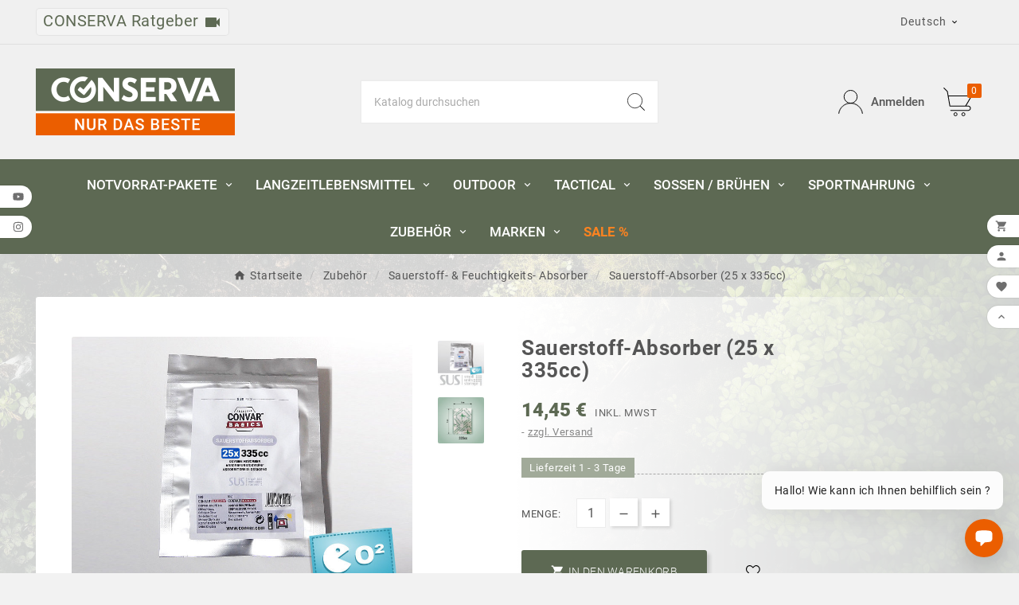

--- FILE ---
content_type: text/html; charset=utf-8
request_url: https://shop.conserva.de/de/sauerstoff-feuchtigskeits-absorber/1126-sauerstoff-absorber-150-x-300cc-5060428434035.html
body_size: 34957
content:
<!doctype html><html lang="de"><head><script src="https://cloud.ccm19.de/app.js?apiKey=2249cde97324893b65ab46527581092512dbebae6567f5de&amp;domain=67dd247fb091c28cfe070d22" referrerpolicy="origin"></script><script>
  window.dataLayer = window.dataLayer || [];
</script><!-- Google Tag Manager --><script>
  (function(w,d,s,l,i){w[l]=w[l]||[];w[l].push({'gtm.start':
  new Date().getTime(),event:'gtm.js'});var f=d.getElementsByTagName(s)[0],
  j=d.createElement(s),dl=l!='dataLayer'?'&l='+l:'';j.async=true;j.src=
  'https://www.googletagmanager.com/gtm.js?id='+i+dl;f.parentNode.insertBefore(j,f);
  })(window,document,'script','dataLayer','GTM-5JPXSTM');
  </script><!-- End Google Tag Manager --><meta charset="utf-8"><meta http-equiv="x-ua-compatible" content="ie=edge"><link rel="canonical" href="https://shop.conserva.de/de/sauerstoff-feuchtigskeits-absorber/1126-sauerstoff-absorber-150-x-300cc-5060428434035.html"><script type="application/ld+json">
  {
    "@context": "https://schema.org",
    "@type": "Organization",
    "name" : "conserva.de",
    "url" : "https://shop.conserva.de/de/",
    "logo": {
      "@type": "ImageObject",
      "url":"https://shop.conserva.de/img/logo-1721219880.jpg"
    }
  }
</script>

<script type="application/ld+json">
  {
    "@context": "https://schema.org",
    "@type": "WebPage",
    "isPartOf": {
      "@type": "WebSite",
      "url":  "https://shop.conserva.de/de/",
      "name": "conserva.de"
    },
    "name": "Sauerstoff-Absorber (25 x 335cc)",
    "url":  "https://shop.conserva.de/de/sauerstoff-feuchtigskeits-absorber/1126-sauerstoff-absorber-150-x-300cc-5060428434035.html"
  }
</script>


  <script type="application/ld+json">
    {
      "@context": "https://schema.org",
      "@type": "BreadcrumbList",
      "itemListElement": [
                      {
              "@type": "ListItem",
              "position": 1,
              "name": "Startseite",
              "item": "https://shop.conserva.de/de/"
              },                        {
              "@type": "ListItem",
              "position": 2,
              "name": "Zubehör",
              "item": "https://shop.conserva.de/de/469-zubehoer"
              },                        {
              "@type": "ListItem",
              "position": 3,
              "name": "Sauerstoff- &amp; Feuchtigkeits- Absorber",
              "item": "https://shop.conserva.de/de/138-sauerstoff-feuchtigskeits-absorber"
              },                        {
              "@type": "ListItem",
              "position": 4,
              "name": "Sauerstoff-Absorber (25 x 335cc)",
              "item": "https://shop.conserva.de/de/sauerstoff-feuchtigskeits-absorber/1126-sauerstoff-absorber-150-x-300cc-5060428434035.html"
              }            ]
          }
  </script>
<script type="application/ld+json">
  {
    "@context": "https://schema.org/",
    "@type": "Product",
    "name": "Sauerstoff-Absorber (25 x 335cc)",
    "description": "Sauerstoff-Absorber",
    "category": "Sauerstoff- &amp; Feuchtigkeits- Absorber",
    "image" :"https://shop.conserva.de/6071-home_default/sauerstoff-absorber-150-x-300cc.jpg",    "sku": "ABS-25X335",
    "mpn": "ABS-25X335",
    "gtin13": "5060428434035",    "brand": {
      "@type": "Thing",
      "name": "conserva.de"
    },              "weight": {
        "@context": "https://schema.org",
        "@type": "QuantitativeValue",
        "value": "0.280000",
        "unitCode": "kg"
      },                "offers": {
            "@type": "Offer",
            "priceCurrency": "EUR",
            "name": "Sauerstoff-Absorber (25 x 335cc)",
            "price": "14.45",
            "url": "https://shop.conserva.de/de/sauerstoff-feuchtigskeits-absorber/1126-sauerstoff-absorber-150-x-300cc-5060428434035.html",
            "priceValidUntil": "2026-02-03",
                          "image": ["https://shop.conserva.de/6071-large_default/sauerstoff-absorber-150-x-300cc.jpg","https://shop.conserva.de/6493-large_default/sauerstoff-absorber-150-x-300cc.jpg"],
                        "sku": "ABS-25X335",
            "mpn": "ABS-25X335",
            "gtin13": "5060428434035",                                    "availability": "https://schema.org/InStock",
            "seller": {
              "@type": "Organization",
              "name": "conserva.de"
            }
          }
                }
</script>

<title>Sauerstoff-Absorber (25 x 335cc)</title><meta name="description" content="Sauerstoff-Absorber"><meta name="keywords" content=""><link rel="canonical" href="https://shop.conserva.de/de/sauerstoff-feuchtigskeits-absorber/1126-sauerstoff-absorber-150-x-300cc-5060428434035.html"><link rel="alternate" href="https://shop.conserva.de/en/oxygen-moisture-absorbers/1126-oxygen-absorbers-150-x-300cc-5060428434035.html" hreflang="en-us"><link rel="alternate" href="https://shop.conserva.de/de/sauerstoff-feuchtigskeits-absorber/1126-sauerstoff-absorber-150-x-300cc-5060428434035.html" hreflang="de"><link rel="alternate" href="https://shop.conserva.de/fr/absorbeurs-d-oxygene-d-humidite/1126-absorbeurs-d-oxygene-150-x-300cc-5060428434035.html" hreflang="fr-fr"><link rel="alternate" href="https://shop.conserva.de/it/assorbitori-chimici-di-ossigeno-di-umidita/1126-assorbitori-di-ossigeno-150-x-300cc-5060428434035.html" hreflang="it-it"><meta property="og:title" content="Sauerstoff-Absorber (25 x 335cc)" /><meta property="og:description" content="Sauerstoff-Absorber" /><meta property="og:url" content="https://shop.conserva.de/de/sauerstoff-feuchtigskeits-absorber/1126-sauerstoff-absorber-150-x-300cc-5060428434035.html" /><meta property="og:site_name" content="conserva.de" /><meta name="viewport" content="width=device-width, initial-scale=1"><link rel="icon" type="image/vnd.microsoft.icon" href="https://shop.conserva.de/img/favicon.ico?1721219880"><link rel="shortcut icon" type="image/x-icon" href="https://shop.conserva.de/img/favicon.ico?1721219880"><link rel="stylesheet" href="https://shop.conserva.de/themes/v1_organic_33/assets/css/theme.css" type="text/css" media="all"><link rel="stylesheet" href="https://shop.conserva.de/modules/blockreassurance/views/dist/front.css" type="text/css" media="all"><link rel="stylesheet" href="https://shop.conserva.de/modules/ps_socialfollow/views/css/ps_socialfollow.css" type="text/css" media="all"><link rel="stylesheet" href="https://shop.conserva.de/modules/wkmultipleunit/views/css/front/front.css" type="text/css" media="all"><link rel="stylesheet" href="https://shop.conserva.de/modules/ps_searchbar/ps_searchbar.css" type="text/css" media="all"><link rel="stylesheet" href="https://shop.conserva.de/modules/paypal/views/css/paypal_fo.css" type="text/css" media="all"><link rel="stylesheet" href="https://shop.conserva.de/modules/tvcmscategoryslider/views/css/front.css" type="text/css" media="all"><link rel="stylesheet" href="https://shop.conserva.de/modules/tvcmsbrandlist/views/css/front.css" type="text/css" media="all"><link rel="stylesheet" href="https://shop.conserva.de/modules/tvcmscategorychainslider/views/css/front.css" type="text/css" media="all"><link rel="stylesheet" href="https://shop.conserva.de/modules/tvcmswishlist/views/css/tvcmswishlist.css" type="text/css" media="all"><link rel="stylesheet" href="https://shop.conserva.de/modules/tvcmstabproducts/views/css/front.css" type="text/css" media="all"><link rel="stylesheet" href="https://shop.conserva.de/modules/tvcmsslider/views/css/front.css" type="text/css" media="all"><link rel="stylesheet" href="https://shop.conserva.de/modules/tvcmsmultibanner1/views/css/front.css" type="text/css" media="all"><link rel="stylesheet" href="https://shop.conserva.de/modules/tvcmscustomsetting/views/css/back.css" type="text/css" media="all"><link rel="stylesheet" href="https://shop.conserva.de/modules/tvcmscustomsetting/views/css/slick-theme.min.css" type="text/css" media="all"><link rel="stylesheet" href="https://shop.conserva.de/modules/tvcmssearch/views/css/front.css" type="text/css" media="all"><link rel="stylesheet" href="https://shop.conserva.de/modules/tvcmsthemeoptions/views/css/jquery.minicolors.css" type="text/css" media="all"><link rel="stylesheet" href="https://shop.conserva.de/modules/tvcmsthemeoptions/views/css/bootstrap-toggle.min.css" type="text/css" media="all"><link rel="stylesheet" href="https://shop.conserva.de/modules/tvcmsthemeoptions/views/css/front.css" type="text/css" media="all"><link rel="stylesheet" href="https://shop.conserva.de/modules/tvcmsmultibanner2/views/css/front.css" type="text/css" media="all"><link rel="stylesheet" href="https://shop.conserva.de/modules/ets_sociallogin/views/css/fix17.css" type="text/css" media="all"><link rel="stylesheet" href="https://shop.conserva.de/modules/ets_sociallogin/views/css/front.css" type="text/css" media="all"><link rel="stylesheet" href="https://shop.conserva.de/modules/ets_sociallogin/views/css/common.css" type="text/css" media="all"><link rel="stylesheet" href="https://shop.conserva.de/modules/refpro/views/css/modal.jquery.css" type="text/css" media="all"><link rel="stylesheet" href="https://shop.conserva.de/modules/refpro/views/css/refpro.css" type="text/css" media="all"><link rel="stylesheet" href="https://shop.conserva.de/modules/postcodeblocker/views/css/front/front.css" type="text/css" media="all"><link rel="stylesheet" href="https://shop.conserva.de/modules/tvcmsverticalmenu/views/css/font-awesome.css" type="text/css" media="all"><link rel="stylesheet" href="https://shop.conserva.de/modules/tvcmsverticalmenu/views/css/Pe-icon-7-stroke.css" type="text/css" media="all"><link rel="stylesheet" href="https://shop.conserva.de/modules/tvcmsverticalmenu/views/css/front.css" type="text/css" media="all"><link rel="stylesheet" href="https://shop.conserva.de/modules/tvcmscategoryproduct/views/css/front.css" type="text/css" media="all"><link rel="stylesheet" href="https://shop.conserva.de/modules/tvcmsmegamenu/views/css/front.css" type="text/css" media="all"><link rel="stylesheet" href="https://shop.conserva.de/modules/productlabelsandstickers/views/css/stickers.css" type="text/css" media="all"><link rel="stylesheet" href="https://shop.conserva.de/modules/producttabs/views/css/easy-responsive-tabs.css" type="text/css" media="all"><link rel="stylesheet" href="https://shop.conserva.de/modules/producttabs/views/css/accordion.css" type="text/css" media="all"><link rel="stylesheet" href="https://shop.conserva.de/js/jquery/ui/themes/base/minified/jquery-ui.min.css" type="text/css" media="all"><link rel="stylesheet" href="https://shop.conserva.de/js/jquery/ui/themes/base/minified/jquery.ui.theme.min.css" type="text/css" media="all"><link rel="stylesheet" href="https://shop.conserva.de/js/jquery/plugins/fancybox/jquery.fancybox.css" type="text/css" media="all"><link rel="stylesheet" href="https://shop.conserva.de/modules/ps_imageslider/css/homeslider.css" type="text/css" media="all"><link rel="stylesheet" href="https://shop.conserva.de/modules/ps_legalcompliance/views/css/aeuc_front.css" type="text/css" media="all"><link rel="stylesheet" href="https://shop.conserva.de/themes/v1_organic_33/assets/css/custom.css" type="text/css" media="all"><link rel="stylesheet" href="https://shop.conserva.de/modules/gc_einvoice/views/css/front/module.css" type="text/css" media="all"><script>var TVCMSCUSTOMSETTING_BOTTOM_OPTION = "0";var TVCMSCUSTOMSETTING_DARK_MODE_INPUT = "0";var TVCMSCUSTOMSETTING_HOVER_IMG = "0";var TVCMSCUSTOMSETTING_MAIN_MENU_STICKY = "1";var TVCMSCUSTOMSETTING_PRODUCT_PAGE_BOTTOM_STICKY_STATUS = "1";var TVCMSCUSTOMSETTING_VERTICAL_MENU_OPEN = "0";var TVCMSCUSTOMSETTING_WOW_JS = "0";var TVCMSCUSTOMSETTING_iso_code_country = false;var TVCMSFRONTSIDE_THEME_SETTING_SHOW = "0";var baseDir = "https:\/\/shop.conserva.de\/";var check_bellow = "Bitte \u00fcberpr\u00fcfen Sie unten:";var config_values = {"FMM_PT_FINDER":1,"FMM_PT_THEME":1,"FMM_PT_DISPLAY_STYLE":"tab","FMM_PT_HOOKS":"1","FMM_PT_TABS_ORDER":"1","FMM_PT_TAB_ORIENT":"horizontal","FMM_PT_PRIMARY_COLOR":"#5AB1D0"};var getThemeOptionsLink = "https:\/\/shop.conserva.de\/de\/module\/tvcmsthemeoptions\/default";var gettvcmsbestsellerproductslink = "https:\/\/shop.conserva.de\/de\/module\/tvcmsbestsellerproducts\/default";var gettvcmscategoryproductlink = "https:\/\/shop.conserva.de\/de\/module\/tvcmscategoryproduct\/default";var gettvcmsfeaturedproductslink = "https:\/\/shop.conserva.de\/de\/module\/tvcmsfeaturedproducts\/default";var gettvcmsfooterproductlink = "https:\/\/shop.conserva.de\/de\/module\/tvcmsfooterproduct\/default";var gettvcmsmegamenulink = "https:\/\/shop.conserva.de\/de\/module\/tvcmsmegamenu\/default";var gettvcmsnewproductslink = "https:\/\/shop.conserva.de\/de\/module\/tvcmsnewproducts\/default";var gettvcmsspecialproductslink = "https:\/\/shop.conserva.de\/de\/module\/tvcmsspecialproducts\/default";var gettvcmstabproductslink = "https:\/\/shop.conserva.de\/de\/module\/tvcmstabproducts\/default";var gettvcmsverticalmenulink = "https:\/\/shop.conserva.de\/de\/module\/tvcmsverticalmenu\/default";var id_product = 1126;var link_cart = "https:\/\/shop.conserva.de\/de\/warenkorb";var maxLimitError = "Das maximale Produktverkaufslimit betr\u00e4gt";var minLimitError = "Das Mindestverkaufslimit f\u00fcr Produkte betr\u00e4gt";var multipleQuantityEnabled = 0;var p_version = "8.1";var p_version_short = "8";var path_productajax = "https:\/\/shop.conserva.de\/de\/module\/wkmultipleunit\/productAjax";var prestashop = {"cart":{"products":[],"totals":{"total":{"type":"total","label":"Gesamt","amount":0,"value":"0,00\u00a0\u20ac"},"total_including_tax":{"type":"total","label":"Gesamt (inkl. MwSt.)","amount":0,"value":"0,00\u00a0\u20ac"},"total_excluding_tax":{"type":"total","label":"Gesamtpreis o. MwSt.","amount":0,"value":"0,00\u00a0\u20ac"}},"subtotals":{"products":{"type":"products","label":"Zwischensumme","amount":0,"value":"0,00\u00a0\u20ac"},"discounts":null,"shipping":{"type":"shipping","label":"Versand","amount":0,"value":""},"tax":{"type":"tax","label":"enthaltene MwSt.","amount":0,"value":"0,00\u00a0\u20ac"}},"products_count":0,"summary_string":"0 Artikel","vouchers":{"allowed":1,"added":[]},"discounts":[],"minimalPurchase":0,"minimalPurchaseRequired":""},"currency":{"id":1,"name":"Euro","iso_code":"EUR","iso_code_num":"978","sign":"\u20ac"},"customer":{"lastname":null,"firstname":null,"email":null,"birthday":null,"newsletter":null,"newsletter_date_add":null,"optin":null,"website":null,"company":null,"siret":null,"ape":null,"is_logged":false,"gender":{"type":null,"name":null},"addresses":[]},"country":{"id_zone":9,"id_currency":1,"call_prefix":49,"iso_code":"DE","active":"1","contains_states":"0","need_identification_number":"0","need_zip_code":"1","zip_code_format":"NNNNN","display_tax_label":"1","name":"Deutschland","id":1},"language":{"name":"Deutsch (German)","iso_code":"de","locale":"de-DE","language_code":"de","active":"1","is_rtl":"0","date_format_lite":"d.m.Y","date_format_full":"d.m.Y H:i:s","id":2},"page":{"title":"","canonical":"https:\/\/shop.conserva.de\/de\/sauerstoff-feuchtigskeits-absorber\/1126-sauerstoff-absorber-150-x-300cc-5060428434035.html","meta":{"title":"Sauerstoff-Absorber (25 x 335cc)","description":"Sauerstoff-Absorber","keywords":"","robots":"index"},"page_name":"product","body_classes":{"lang-de":true,"lang-rtl":false,"country-DE":true,"currency-EUR":true,"layout-full-width":true,"page-product":true,"tax-display-enabled":true,"page-customer-account":false,"product-id-1126":true,"product-Sauerstoff-Absorber (25 x 335cc)":true,"product-id-category-138":true,"product-id-manufacturer-0":true,"product-id-supplier-0":true,"product-available-for-order":true},"admin_notifications":[],"password-policy":{"feedbacks":{"0":"Sehr schwach","1":"Schwach","2":"Durchschnitt","3":"Stark","4":"Sehr stark","Straight rows of keys are easy to guess":"Nebeneinander liegende Tastenreihen sind leicht zu erraten","Short keyboard patterns are easy to guess":"Kurze Tastatur-Muster sind leicht zu erraten","Use a longer keyboard pattern with more turns":"Verwenden Sie ein l\u00e4ngeres Tastatur-Muster mit mehr Zuf\u00e4llen","Repeats like \"aaa\" are easy to guess":"Wiederholungen wie \u201eaaa\u201c sind leicht zu erraten","Repeats like \"abcabcabc\" are only slightly harder to guess than \"abc\"":"Wiederholungen wie \u201eabcabcabc\u201c sind nur etwas schwerer zu erraten als \u201eabc\u201c","Sequences like abc or 6543 are easy to guess":"Zeichenfolgen wie \u201eabc\u201c oder \u201e6543\u201c sind leicht zu erraten.","Recent years are easy to guess":"Aktuelle Jahre sind leicht zu erraten","Dates are often easy to guess":"Datumsangaben sind oft leicht zu erraten","This is a top-10 common password":"Dies ist ein g\u00e4ngiges Top-10-Passwort","This is a top-100 common password":"Dies ist ein g\u00e4ngiges Top-100-Passwort","This is a very common password":"Dies ist ein sehr g\u00e4ngiges Passwort","This is similar to a commonly used password":"Dies \u00e4hnelt einem g\u00e4ngigen Passwort","A word by itself is easy to guess":"Ein einzelnes Wort ist leicht zu erraten","Names and surnames by themselves are easy to guess":"Vor- und Nachnamen sind leicht zu erraten","Common names and surnames are easy to guess":"G\u00e4ngige Vor- und Nachnamen sind leicht zu erraten","Use a few words, avoid common phrases":"Verwenden Sie mehrere W\u00f6rter, vermeiden Sie g\u00e4ngige Ausdr\u00fccke.","No need for symbols, digits, or uppercase letters":"Symbole, Ziffern oder Gro\u00dfbuchstaben sind nicht notwendig","Avoid repeated words and characters":"Vermeiden Sie Wort- und Zeichenwiederholungen","Avoid sequences":"Vermeiden Sie Sequenzen","Avoid recent years":"Vermeiden Sie aktuelle Jahreszahlen","Avoid years that are associated with you":"Vermeiden Sie Jahreszahlen, die mit Ihnen in Verbindung gebracht werden k\u00f6nnen","Avoid dates and years that are associated with you":"Vermeiden Sie Datums- und Jahresangaben, die mit Ihnen in Verbindung gebracht werden k\u00f6nnen","Capitalization doesn't help very much":"Gro\u00dfschreibung ist nicht sehr hilfreich","All-uppercase is almost as easy to guess as all-lowercase":"Gro\u00dfschreibung ist fast genau so leicht zu erraten wie Kleinschreibung","Reversed words aren't much harder to guess":"Umgekehrte W\u00f6rter sind nicht viel schwerer zu erraten","Predictable substitutions like '@' instead of 'a' don't help very much":"H\u00e4ufig verwendete Ersetzungen wie \u201e@\u201c anstelle von \u201ea\u201c sind nicht sehr zweckdienlich.","Add another word or two. Uncommon words are better.":"Erg\u00e4nzen Sie ein oder zwei W\u00f6rter. Selten gebrauchte W\u00f6rter sind besser."}}},"shop":{"name":"conserva.de","logo":"https:\/\/shop.conserva.de\/img\/logo-1721219880.jpg","stores_icon":"https:\/\/shop.conserva.de\/img\/logo_stores.png","favicon":"https:\/\/shop.conserva.de\/img\/favicon.ico"},"core_js_public_path":"\/themes\/","urls":{"base_url":"https:\/\/shop.conserva.de\/","current_url":"https:\/\/shop.conserva.de\/de\/sauerstoff-feuchtigskeits-absorber\/1126-sauerstoff-absorber-150-x-300cc-5060428434035.html","shop_domain_url":"https:\/\/shop.conserva.de","img_ps_url":"https:\/\/shop.conserva.de\/img\/","img_cat_url":"https:\/\/shop.conserva.de\/img\/c\/","img_lang_url":"https:\/\/shop.conserva.de\/img\/l\/","img_prod_url":"https:\/\/shop.conserva.de\/img\/p\/","img_manu_url":"https:\/\/shop.conserva.de\/img\/m\/","img_sup_url":"https:\/\/shop.conserva.de\/img\/su\/","img_ship_url":"https:\/\/shop.conserva.de\/img\/s\/","img_store_url":"https:\/\/shop.conserva.de\/img\/st\/","img_col_url":"https:\/\/shop.conserva.de\/img\/co\/","img_url":"https:\/\/shop.conserva.de\/themes\/v1_organic_33\/assets\/img\/","css_url":"https:\/\/shop.conserva.de\/themes\/v1_organic_33\/assets\/css\/","js_url":"https:\/\/shop.conserva.de\/themes\/v1_organic_33\/assets\/js\/","pic_url":"https:\/\/shop.conserva.de\/upload\/","theme_assets":"https:\/\/shop.conserva.de\/themes\/v1_organic_33\/assets\/","theme_dir":"https:\/\/shop.conserva.de\/themes\/v1_organic_33\/","pages":{"address":"https:\/\/shop.conserva.de\/de\/adresse","addresses":"https:\/\/shop.conserva.de\/de\/adressen","authentication":"https:\/\/shop.conserva.de\/de\/anmeldung","manufacturer":"https:\/\/shop.conserva.de\/de\/hersteller","cart":"https:\/\/shop.conserva.de\/de\/warenkorb","category":"https:\/\/shop.conserva.de\/de\/index.php?controller=category","cms":"https:\/\/shop.conserva.de\/de\/index.php?controller=cms","contact":"https:\/\/shop.conserva.de\/de\/kontakt","discount":"https:\/\/shop.conserva.de\/de\/Rabatt","guest_tracking":"https:\/\/shop.conserva.de\/de\/auftragsverfolgung-gast","history":"https:\/\/shop.conserva.de\/de\/bestellungsverlauf","identity":"https:\/\/shop.conserva.de\/de\/profil","index":"https:\/\/shop.conserva.de\/de\/","my_account":"https:\/\/shop.conserva.de\/de\/mein-Konto","order_confirmation":"https:\/\/shop.conserva.de\/de\/bestellbestaetigung","order_detail":"https:\/\/shop.conserva.de\/de\/index.php?controller=order-detail","order_follow":"https:\/\/shop.conserva.de\/de\/bestellverfolgung","order":"https:\/\/shop.conserva.de\/de\/Bestellung","order_return":"https:\/\/shop.conserva.de\/de\/index.php?controller=order-return","order_slip":"https:\/\/shop.conserva.de\/de\/bestellschein","pagenotfound":"https:\/\/shop.conserva.de\/de\/seite-nicht-gefunden","password":"https:\/\/shop.conserva.de\/de\/passwort-zuruecksetzen","pdf_invoice":"https:\/\/shop.conserva.de\/de\/index.php?controller=pdf-invoice","pdf_order_return":"https:\/\/shop.conserva.de\/de\/index.php?controller=pdf-order-return","pdf_order_slip":"https:\/\/shop.conserva.de\/de\/index.php?controller=pdf-order-slip","prices_drop":"https:\/\/shop.conserva.de\/de\/angebote","product":"https:\/\/shop.conserva.de\/de\/produkt","registration":"https:\/\/shop.conserva.de\/de\/index.php?controller=registration","search":"https:\/\/shop.conserva.de\/de\/suche","sitemap":"https:\/\/shop.conserva.de\/de\/Sitemap","stores":"https:\/\/shop.conserva.de\/de\/shops","supplier":"https:\/\/shop.conserva.de\/de\/lieferant","new_products":"https:\/\/shop.conserva.de\/de\/neue-artikel","brands":"https:\/\/shop.conserva.de\/de\/hersteller","register":"https:\/\/shop.conserva.de\/de\/index.php?controller=registration","order_login":"https:\/\/shop.conserva.de\/de\/Bestellung?login=1"},"alternative_langs":{"en-us":"https:\/\/shop.conserva.de\/en\/oxygen-moisture-absorbers\/1126-oxygen-absorbers-150-x-300cc-5060428434035.html","de":"https:\/\/shop.conserva.de\/de\/sauerstoff-feuchtigskeits-absorber\/1126-sauerstoff-absorber-150-x-300cc-5060428434035.html","fr-fr":"https:\/\/shop.conserva.de\/fr\/absorbeurs-d-oxygene-d-humidite\/1126-absorbeurs-d-oxygene-150-x-300cc-5060428434035.html","it-it":"https:\/\/shop.conserva.de\/it\/assorbitori-chimici-di-ossigeno-di-umidita\/1126-assorbitori-di-ossigeno-150-x-300cc-5060428434035.html"},"actions":{"logout":"https:\/\/shop.conserva.de\/de\/?mylogout="},"no_picture_image":{"bySize":{"side_product_default":{"url":"https:\/\/shop.conserva.de\/img\/p\/de-default-side_product_default.jpg","width":86,"height":86},"small_default":{"url":"https:\/\/shop.conserva.de\/img\/p\/de-default-small_default.jpg","width":98,"height":98},"cart_default":{"url":"https:\/\/shop.conserva.de\/img\/p\/de-default-cart_default.jpg","width":125,"height":125},"add_cart_def":{"url":"https:\/\/shop.conserva.de\/img\/p\/de-default-add_cart_def.jpg","width":200,"height":200},"home_default":{"url":"https:\/\/shop.conserva.de\/img\/p\/de-default-home_default.jpg","width":252,"height":252},"medium_default":{"url":"https:\/\/shop.conserva.de\/img\/p\/de-default-medium_default.jpg","width":452,"height":452},"pd_custom":{"url":"https:\/\/shop.conserva.de\/img\/p\/de-default-pd_custom.jpg","width":452,"height":452},"pd4_def":{"url":"https:\/\/shop.conserva.de\/img\/p\/de-default-pd4_def.jpg","width":724,"height":724},"large_default":{"url":"https:\/\/shop.conserva.de\/img\/p\/de-default-large_default.jpg","width":800,"height":800}},"small":{"url":"https:\/\/shop.conserva.de\/img\/p\/de-default-side_product_default.jpg","width":86,"height":86},"medium":{"url":"https:\/\/shop.conserva.de\/img\/p\/de-default-home_default.jpg","width":252,"height":252},"large":{"url":"https:\/\/shop.conserva.de\/img\/p\/de-default-large_default.jpg","width":800,"height":800},"legend":""}},"configuration":{"display_taxes_label":true,"display_prices_tax_incl":true,"is_catalog":false,"show_prices":true,"opt_in":{"partner":false},"quantity_discount":{"type":"discount","label":"Rabatt auf St\u00fcckzahl"},"voucher_enabled":1,"return_enabled":0},"field_required":[],"breadcrumb":{"links":[{"title":"Startseite","url":"https:\/\/shop.conserva.de\/de\/"},{"title":"Zubeh\u00f6r","url":"https:\/\/shop.conserva.de\/de\/469-zubehoer"},{"title":"Sauerstoff- & Feuchtigkeits- Absorber","url":"https:\/\/shop.conserva.de\/de\/138-sauerstoff-feuchtigskeits-absorber"},{"title":"Sauerstoff-Absorber (25 x 335cc)","url":"https:\/\/shop.conserva.de\/de\/sauerstoff-feuchtigskeits-absorber\/1126-sauerstoff-absorber-150-x-300cc-5060428434035.html"}],"count":4},"link":{"protocol_link":"https:\/\/","protocol_content":"https:\/\/"},"time":1768778582,"static_token":"92ff9c1b294eb22e530b250c36205039","token":"e7f7bd53cfa5e36702fe7edbfa2e9bd2","debug":false};var ps_version = "8.1.7";var psr_icon_color = "#ffffff";var qtyNotAvailable = "Menge nicht verf\u00fcgbar.";var re_position = "inline";var re_size = "1";var re_theme = "1";var re_version = "3";var selected_hook = "1";var site_key = "6LfzcIsqAAAAAFKkLA_bM2f8yQKPyBcJUqU17AFr";var sort_order = 1;var static_token = "92ff9c1b294eb22e530b250c36205039";var sticker_type = 2;var tabs = [];var theme = "1";var there_is1 = "Es ist 1 Fehler";var tvMainSmartSpeed = "600";var tvcms_setting = true;var tvthemename = "v1_organic_33";var validate_first = "Ich bin kein Roboter und klicke erneut auf Abonnieren";var warningText = "Warnung!";var whitelist_m = "";var whitelisted = false;var wish_link = "https:\/\/shop.conserva.de\/de\/module\/tvcmswishlist\/mywishlist";var wkProductExistInCart = 0;var wk_cart_page = 1;var wk_controller_name = "product";var wk_fo_theme = "v1_organic_33";var wk_multiple_secure_token = "75effb45fb462642d6bd5e3d0bd3ddc0";var wk_product_page = 1;var wk_ps_version = "8.1.7";var wrong_captcha = "Falsche Captcha.";</script>
<!--Module: ets_socicallogin -->
<script type="text/javascript">
    var ets_solo_callbackUrl = 'https://shop.conserva.de/de/module/ets_sociallogin/oauth';
</script>
<!--/Module: ets_socicallogin--><!-- Module TvcmsInfiniteScroll for PRODUCTS -->					
	

    <style>
	.fmm_vertical.resp-tabs-list .resp-tab-active { 
	border-left: 4px solid #5AB1D0 !important;
	 } 
    </style>

    <style>
        @media (max-width: 540px) {
            .fmm_vertical.resp-accordion.resp-tab-active { 
			    border: 3px solid #5AB1D0 !important;
				border-bottom: none !important;
             } 
        }
    </style>
<link rel="dns-prefetch" href="https://shop.conserva.de" /><link rel="preconnect" href="https://shop.conserva.de" crossorigin/><link rel="preload" href="https://shop.conserva.de/themes/v1_organic_33/assets/css/570eb83859dc23dd0eec423a49e147fe.woff2" as="font" type="font/woff2" crossorigin /><link rel="preload" href="https://shop.conserva.de/themes/v1_organic_33/assets/css/../fonts/roboto/KFOlCnqEu92Fr1MmYUtfBBc4.woff2" as="font" type="font/woff2" crossorigin /><link rel="preload" href="https://shop.conserva.de/themes/v1_organic_33/assets/css/../fonts/roboto-condensed/ieVl2ZhZI2eCN5jzbjEETS9weq8-19K7DQ.woff2" as="font" type="font/woff2" crossorigin media='(min-width: 992px)' /><link as="style" rel="stylesheet preload" type="text/css" href="https://shop.conserva.de/themes/v1_organic_33/assets/css/material-fonts.css" /><link as="style" rel="stylesheet preload" type="text/css" href="https://shop.conserva.de/themes/v1_organic_33/assets/css/roboto.css" /><link as="style" rel="stylesheet preload" type="text/css" href="https://shop.conserva.de/themes/v1_organic_33/assets/css/Els-messiri.css" /><link as="style" rel="stylesheet preload" type="text/css" href="https://shop.conserva.de/themes/v1_organic_33/assets/css/roboto-condensed.css" media='(min-width: 992px)' /><meta content="width=device-width, initial-scale=1" name="viewport"><meta property="og:type" content="product"><meta property="og:url" content="https://shop.conserva.de/de/sauerstoff-feuchtigskeits-absorber/1126-sauerstoff-absorber-150-x-300cc-5060428434035.html"><meta property="og:title" content="Sauerstoff-Absorber (25 x 335cc)"><meta property="og:site_name" content="conserva.de"><meta property="og:description" content="Sauerstoff-Absorber"><meta property="og:image" content="https://shop.conserva.de/6071-large_default/sauerstoff-absorber-150-x-300cc.jpg"><meta property="product:pretax_price:amount" content="12.142857"><meta property="product:pretax_price:currency" content="EUR"><meta property="product:price:amount" content="14.45"><meta property="product:price:currency" content="EUR"><meta property="product:weight:value" content="0.280000"><meta property="product:weight:units" content="kg"><link rel="stylesheet" type="text/css" href="https://shop.conserva.de/themes/v1_organic_33/assets/css//all_theme_custom_1_1.css"></link><!-- END THEME_CONTROL CUSTOM COLOR CSS --></head><body id="product" class="lang-de country-de currency-eur layout-full-width page-product tax-display-enabled product-id-1126 product-sauerstoff-absorber--25-x-335cc product-id-category-138 product-id-manufacturer-0 product-id-supplier-0 product-available-for-order text1-dark  text2-light"  data-mouse-hover-img='0' data-menu-sticky='1'><main><div class="tv-main-div " style='background-image:url(/modules/tvcmscustomsetting/views/img/conserva_20241202165135.jpg);;background-repeat:repeat;background-attachment:fixed;'><header id="header"><!-- Google Tag Manager (noscript) --><noscript><iframe src="https://www.googletagmanager.com/ns.html?id=GTM-5JPXSTM" height="0" width="0" style="display:none;visibility:hidden"></iframe></noscript><!-- End Google Tag Manager (noscript) -->    <div class="tvcmsdesktop-top-header-wrapper header-1" data-header-layout="1"><div class='container-fluid tvcmsdesktop-top-header'><div class="container tvcmsdesktop-top-wrapper"><div class='tvheader-offer-wrapper col-xl-6 col-lg-6 col-md-6 col-sm-12'><div class="tvheader-nav-offer-text"><i class='material-icons'>&#xe8d0;</i><div id="video-wiki"><a href="/de/content/51-conserva-video-wiki">CONSERVA Ratgeber <i class="material-icons">videocam</i></a></div></div></div><div class='tvheader-language-currency-wrapper col-xl-6 col-lg-6 col-md-6 col-sm-12'><div class="tvheader-language"><div id="tvcmsdesktop-language-selector" class="tvcms-header-language tvheader-language-wrapper"><div class="tvheader-language-btn-wrapper"><button class="btn-unstyle tv-language-btn"> <img class="lang-flag tv-img-responsive" src="https://shop.conserva.de/img/l/2.jpg" alt="Deutsch" height="11px" width="16px" /> <span class="tv-language-span">Deutsch</span><i class="material-icons expand-more">&#xe313;</i></button><ul class="tv-language-dropdown tv-dropdown"><li > <a href="https://shop.conserva.de/en/oxygen-moisture-absorbers/1126-oxygen-absorbers-150-x-300cc-5060428434035.html" title='English'> <img class="lang-flag tv-img-responsive" src="https://shop.conserva.de/img/l/1.jpg" alt="English" height="11px" width="16px" /> <span>English</span></a></li><li class="current" > <a href="https://shop.conserva.de/de/sauerstoff-feuchtigskeits-absorber/1126-sauerstoff-absorber-150-x-300cc-5060428434035.html" title='Deutsch'> <img class="lang-flag tv-img-responsive" src="https://shop.conserva.de/img/l/2.jpg" alt="Deutsch" height="11px" width="16px" /> <span>Deutsch</span></a></li><li > <a href="https://shop.conserva.de/fr/absorbeurs-d-oxygene-d-humidite/1126-absorbeurs-d-oxygene-150-x-300cc-5060428434035.html" title='Français'> <img class="lang-flag tv-img-responsive" src="https://shop.conserva.de/img/l/3.jpg" alt="Français" height="11px" width="16px" /> <span>Français</span></a></li><li > <a href="https://shop.conserva.de/it/assorbitori-chimici-di-ossigeno-di-umidita/1126-assorbitori-di-ossigeno-150-x-300cc-5060428434035.html" title='Italiano'> <img class="lang-flag tv-img-responsive" src="https://shop.conserva.de/img/l/4.jpg" alt="Italiano" height="11px" width="16px" /> <span>Italiano</span></a></li></ul></div></div><div class="col-xl-2 col-lg-2 col-md-12 tvfooter-account-link"><div class="tvfooter-account-wrapper"></div></div></div><div class="tvheader-currency"></div></div></div></div><div class='container-fluid tvcmsdesktop-top-second hidden-md-down'><div class="container"><div class="row tvcmsdesktop-top-header-box"><div class='col-sm-12 col-md-4 col-lg-4 col-xl-4 tvcms-header-logo-wrapper'><div class="hidden-sm-down tvcms-header-logo" id="tvcmsdesktop-logo"><div class="tv-header-logo"><a href="https://shop.conserva.de/"><img class="logo img-responsive" src="https://shop.conserva.de/img/logo-1721219880.jpg" alt="conserva.de" loading="lazy" height="35" width="201"></a></div></div></div><div class="col-sm-12 col-md-4 col-lg-4 col-xl-4 tvcmsheader-search"><div class='tvcmssearch-wrapper' id="_desktop_search">    <div class="search-widget tvcmsheader-search" data-search-controller-url="//shop.conserva.de/de/suche"><div class="tvsearch-top-wrapper"><div class="tvheader-sarch-display"><div class="tvheader-search-display-icon"><div class="tvsearch-open"><svg version="1.1" id="Layer_1" x="0px" y="0px" width="30px" height="30px" viewBox="0 0 30 30" xml:space="preserve"><g><polygon points="29.245,30 21.475,22.32 22.23,21.552 30,29.232  " /><circle style="fill:#FFD741;" cx="13" cy="13" r="12.1" /><circle style="fill:none;stroke:#000000;stroke-miterlimit:10;" cx="13" cy="13" r="12.5" /></g></svg></div><div class="tvsearch-close"><svg version="1.1" id="Layer_1" x="0px" y="0px" width="24px" height="24px" viewBox="0 0 20 20" xml:space="preserve"><g><rect x="9.63" y="-3.82" transform="matrix(0.7064 -0.7078 0.7078 0.7064 -4.1427 10.0132)" width="1" height="27.641"></rect></g><g><rect x="9.63" y="-3.82" transform="matrix(-0.7064 -0.7078 0.7078 -0.7064 9.9859 24.1432)" width="1" height="27.641"></rect></g></svg></div></div></div><div class="tvsearch-header-display-wrappper tvsearch-header-display-full"><form method="get" action="//shop.conserva.de/de/suche"><input type="hidden" name="controller" value="search" /><div class="tvheader-top-search"><div class="tvheader-top-search-wrapper-info-box"><input type="text" name="s" class='tvcmssearch-words' placeholder="Katalog durchsuchen" aria-label="Zoeken" autocomplete="off" /></div></div><div class="tvheader-top-search-wrapper"><button type="submit" class="tvheader-search-btn" aria-label="Search"><svg version="1.1" id="Layer_1" x="0px" y="0px" width="22px" height="22px" viewBox="0 0 30 30" xml:space="preserve"><g><polygon points="29.245,30 21.475,22.32 22.23,21.552 30,29.232  " /><circle style="fill:#FFD741;" cx="13" cy="13" r="12.1" /><circle style="fill:none;stroke:#000000;stroke-miterlimit:10;" cx="13" cy="13" r="12.5" /></g></svg></button></div></form><div class='tvsearch-result'></div></div></div></div></div></div><div class="col-sm-12 col-md-4 col-lg-4 col-xl-4 tvcmsheader-nav-right"><div class="tv-contact-account-cart-wrapper"><div id='tvcmsdesktop-account-button'><div class="tv-header-account tv-account-wrapper tvcms-header-myaccount"><button class="btn-unstyle tv-myaccount-btn tv-myaccount-btn-desktop" name="User Icon" aria-label="User Icon"><svg version="1.1" id="Layer_1" x="0px" y="0px" width="31.377px" height="30.938px" viewBox="0 0 31.377 30.938" xml:space="preserve"><g><path style="fill:none;stroke:#000000;stroke-width:0.6;stroke-miterlimit:10;" d="M15.666,17.321c7.626,0,13.904,5.812,14.837,13.316h0.525c-1.253-8.325-7.642-13.6-15.341-13.6c-7.698,0-14.088,5.274-15.339,13.6h0.48C1.764,23.134,8.041,17.321,15.666,17.321z"></path><path style="fill:#FFD742;" d="M15.688,16.992c-4.494,0-8.15-3.654-8.15-8.148c0-4.497,3.656-8.152,8.15-8.152c4.497,0,8.15,3.655,8.15,8.152C23.839,13.338,20.186,16.992,15.688,16.992"></path><circle style="fill:none;stroke:#000000;stroke-miterlimit:10;" cx="15.689" cy="8.838" r="8.338"></circle></g></svg><span>Anmelden</span></button><ul class="dropdown-menu tv-account-dropdown tv-dropdown"><li><div id="tvcmsdesktop-user-info" class="tvcms-header-sign user-info tvheader-sign"><a href="https://shop.conserva.de/de/mein-Konto" class="tvhedaer-sign-btn" title="Log into your customer account" rel="nofollow"><i class="material-icons">&#xe7fd;</i><span class="tvhedaer-sign-span">Anmelden</span></a></div></li><li class="ttvcms-wishlist-icon"><script>var wishlistProductsIds='';var baseDir ='https://shop.conserva.de/';var static_token='92ff9c1b294eb22e530b250c36205039';var isLogged ='';var loggin_required='Sie müssen eingeloggt sein, um Ihren Wunschzettel zu verwalten.';var deleted_wishlist ='Die Wishlist wurde erfolgreich gelöscht.';var default_wishlist ='Die Standard-Wunschliste wurde erfolgreich eingestellt.';var added_to_wishlist ='Das Produkt wurde erfolgreich zu Ihrem Wunschzettel hinzugefügt.';var mywishlist_url='https://shop.conserva.de/de/module/tvcmswishlist/mywishlist';var isLoggedWishlist=false;</script><div id="_desktop_wishtlistTop" class="pull-right tvcmsdesktop-view-wishlist"><a class="wishtlist_top tvdesktop-wishlist" href="https://shop.conserva.de/de/module/tvcmswishlist/mywishlist"><div class="tvwishlist-icon"><i class='material-icons'>&#xe87d;</i><svg version="1.1" id="Layer_1" xmlns="http://www.w3.org/2000/svg" xmlns:xlink="http://www.w3.org/1999/xlink" x="0px" y="0px" width="32" height="32" viewBox="0 0 457 457" xml:space="preserve"><path id="XMLID_2_" style="fill:transparent;stroke:#000000;stroke-width:16;stroke-miterlimit:10;" d="M414.6,70.9c-42.5-43.5-111.5-43.5-154.1,0l-32,32.7l-32-32.7C153.9,27.4,85,27.4,42.4,70.9c-42.5,43.5-42.5,114.1,0,157.6l32,32.7l154.1,157.6l154.1-157.6l32-32.7C457.1,184.9,457.1,114.4,414.6,70.9z"></path></svg></div><div class="tvwishlist-name"><span>Wunschzettel</span><span class="cart-wishlist-number tvwishlist-number"><span>(</span>0	<span>)</span></span></div></a></div></li><li class="tvheader-compare "></li><li class="tvheader-language hidden-lg-up"></li><li class="tvheader-currency hidden-lg-up"></li></ul></div></div><div id="_desktop_cart_manage" class="tvcms-header-cart"><div id="_desktop_cart"><div class="blockcart cart-preview inactive tv-header-cart" data-refresh-url="//shop.conserva.de/de/module/ps_shoppingcart/ajax"><div class="tvheader-cart-wrapper "><div class='tvheader-cart-btn-wrapper'><a rel="nofollow" href="JavaScript:void(0);" data-url='//shop.conserva.de/de/warenkorb?action=show' title='Warenkorb'><div class="tvcart-icon-text-wrapper"><div class="tv-cart-icon tvheader-right-icon tv-cart-icon-main"><svg version="1.1" id="Layer_1" x="0px" y="0px" width="36px" height="36.289px" viewBox="0 0 36 36.289" xml:space="preserve"><g><path style="fill:#FFD741;" d="M6.266,11.058h28.609l-6.657,11.975H8.019C8.019,23.033,5.582,12.35,6.266,11.058"></path><path d="M9.174,29.448c-0.29,0-0.525-0.235-0.525-0.523c0-0.291,0.236-0.528,0.525-0.528h22.059c1.223,0,2.217-0.995,2.217-2.218c0-1.224-0.994-2.22-2.217-2.22H8.193c-0.257,0-0.475-0.183-0.517-0.435L4.537,5.223L0.25,0.992c-0.101-0.098-0.157-0.229-0.16-0.37C0.088,0.483,0.142,0.351,0.241,0.248C0.339,0.146,0.473,0.09,0.615,0.09c0.14,0,0.268,0.052,0.37,0.149l4.396,4.286c0.081,0.078,0.133,0.177,0.151,0.287l0.914,5.322h28.938c0.188,0,0.361,0.101,0.454,0.264c0.095,0.163,0.094,0.364-0.001,0.526L28.88,22.907h2.354c1.803,0,3.27,1.468,3.27,3.271c0,1.803-1.467,3.27-3.27,3.27H9.174z M8.637,22.907h18.912l6.922-11.721H6.626L8.637,22.907z"></path><ellipse style="fill:none;stroke:#000000;stroke-linejoin:round;stroke-miterlimit:10;" cx="15.269" cy="33.8" rx="1.934" ry="1.963"></ellipse><ellipse style="fill:none;stroke:#000000;stroke-linejoin:round;stroke-miterlimit:10;" cx="25.147" cy="33.8" rx="1.934" ry="1.963"></ellipse></g></svg></div><div class="tv-cart-cart-inner"><span class="cart-products-count">0</span></div></div></a></div><div class="ttvcmscart-show-dropdown-right"><div class="ttvcart-no-product"><div class="ttvcart-close-title-count tdclose-btn-wrap"><button class="ttvclose-cart"></button><div class="ttvcart-top-title"><h4>Warenkorb</h4></div><div class="ttvcart-counter"><span class="ttvcart-products-count">0</span></div></div></div></div><!-- Start DropDown header cart --></div></div></div></div></div></div></div></div></div><div class="tvcms-header-menu-offer-wrapper tvcmsheader-sticky"><div class="position-static tvcms-header-menu"><div class='tvcmsmain-menu-wrapper container'><div class="tvcmsmain-menuverticl-wrapper col-xl-3 col-lg-3 col-md-3 tvforce-hide">    </div><div id='tvdesktop-megamenu'><div class="container_tv_megamenu"><div id="tv-menu-horizontal" class="tv-menu-horizontal clearfix"><ul class="menu-content"><li class="tvmega-menu-title">Mega-Menü</li><li class="level-1  parent"><a href="#"><span>Notvorrat-Pakete</span></a><span class="icon-drop-mobile"></span></li><li class="level-1  parent"><a href="#"><span>Langzeitlebensmittel</span></a><span class="icon-drop-mobile"></span></li><li class="level-1  parent"><a href="#"><span>Outdoor</span></a><span class="icon-drop-mobile"></span></li><li class="level-1  parent"><a href="#"><span>Tactical</span></a><span class="icon-drop-mobile"></span></li><li class="level-1  parent"><a href="#"><span>Soßen / Brühen</span></a><span class="icon-drop-mobile"></span></li><li class="level-1  parent"><a href="/de/364-sportnahrung"><span>Sportnahrung</span></a><span class="icon-drop-mobile"></span></li><li class="level-1  parent"><a href="#"><span>Zubehör</span></a><span class="icon-drop-mobile"></span></li><li class="level-1  parent"><a href="#"><span>Marken</span></a><span class="icon-drop-mobile"></span></li><li class="level-1 sale-cat"><a href="/de/488-sale"><span>Sale %</span></a><span class="icon-drop-mobile"></span></li></ul></div></div></div></div><div class="tvcmsdesktop-contact tvforce-hide"><div id="_desktop_contact_link" class=""><div id="contact-link"><a href="tel:+49 6331 268 668"><i class='material-icons'>&#xe0b0;</i><span class="tvcall-on">Call On&nbsp;</span><span class="tvcms_contact_info">+49 6331 268 668</span></a></div></div></div></div></div></div>    <div id='tvcms-mobile-view-header' class="hidden-lg-up tvheader-mobile-layout mh1 mobile-header-1" data-header-mobile-layout="1"><div class="tvcmsmobile-top-wrapper"><div class='tvmobileheader-offer-wrapper col-sm-12'><div class="tvheader-nav-offer-text"><i class='material-icons'>&#xe8d0;</i><div id="video-wiki"><a href="/de/content/51-conserva-video-wiki">CONSERVA Ratgeber <i class="material-icons">videocam</i></a></div></div></div></div><div class='tvcmsmobile-header-menu-offer-text tvcmsheader-sticky'><div class="tvcmsmobile-header-menu col-sm-1 col-xs-2"><div class="tvmobile-sliderbar-btn"><a href="Javascript:void(0);" title=""><i class='material-icons'>&#xe5d2;</i></a></div><div class="tvmobile-slidebar"><div class="tvmobile-dropdown-close"><a href="Javascript:void(0);"><i class='material-icons'>&#xe14c;</i></a></div><div id='tvmobile-megamenu'></div><div class="tvcmsmobile-contact"></div><div id='tvmobile-lang'></div><div id='tvmobile-curr'></div></div></div><div class="tvcmsmobile-header-logo-right-wrapper col-md-4 col-sm-12"><div id='tvcmsmobile-header-logo'></div></div><div class="col-sm-7 col-xs-10 tvcmsmobile-cart-acount-text"><div id="tvcmsmobile-account-button"></div><div id="tvmobile-cart"></div></div></div><div class='tvcmsmobile-header-search-logo-wrapper'><div class="tvcmsmobile-header-search col-md-12 col-sm-12"><div id="tvcmsmobile-search"></div></div></div><div class="tvcmsmobile-menuverticl-wrapper col-xs-12 col-sm-12 col-md-12"></div></div></header><aside id="notifications"><div class="container"></div></aside><div id="wrapper"><div id="wrappertop"></div><div class=" container   tv-left-layout"><nav data-depth="4" class="breadcrumb"><ol itemscope itemtype="http://schema.org/BreadcrumbList"><li itemprop="itemListElement" itemscope itemtype="http://schema.org/ListItem"><a itemprop="item" href="https://shop.conserva.de/de/"><span itemprop="name">Startseite</span></a><meta itemprop="position" content="1"></li><li itemprop="itemListElement" itemscope itemtype="http://schema.org/ListItem"><a itemprop="item" href="https://shop.conserva.de/de/469-zubehoer"><span itemprop="name">Zubehör</span></a><meta itemprop="position" content="2"></li><li itemprop="itemListElement" itemscope itemtype="http://schema.org/ListItem"><a itemprop="item" href="https://shop.conserva.de/de/138-sauerstoff-feuchtigskeits-absorber"><span itemprop="name">Sauerstoff- &amp; Feuchtigkeits- Absorber</span></a><meta itemprop="position" content="3"></li><li itemprop="itemListElement" itemscope itemtype="http://schema.org/ListItem"><a itemprop="item" href="https://shop.conserva.de/de/sauerstoff-feuchtigskeits-absorber/1126-sauerstoff-absorber-150-x-300cc-5060428434035.html"><span itemprop="name">Sauerstoff-Absorber (25 x 335cc)</span></a><meta itemprop="position" content="4"></li></ol></nav><div class="row"><div id="content-wrapper" class="col-sm-12"><div id="main" itemscope itemtype="https://schema.org/Product"><meta itemprop="url" content="https://shop.conserva.de/de/sauerstoff-feuchtigskeits-absorber/1126-sauerstoff-absorber-150-x-300cc-5060428434035.html"><div class="tvproduct-page-wrapper"><div class="tvprduct-image-info-wrapper clearfix row product-1" data-product-layout="1"><div class="col-md-6 tv-product-page-image"><div class="page-contents product-1" id="content"><div class="images-container"><div class="product-cover col-xl-10 col-sm-9"><div class="tvproduct-image-slider"><ul class="tvproduct-flags tvproduct-online-new-wrapper"></ul><ul class="tvproduct-flags tvproduct-sale-pack-wrapper"></ul><img class="js-qv-product-cover" src="https://shop.conserva.de/6071-large_default/sauerstoff-absorber-150-x-300cc.jpg" height="800" width="800" alt="Sauerstoff-Absorber (25 x 335cc)" title="Sauerstoff-Absorber (25 x 335cc)" itemprop="image" loading="lazy"><div class="layer" data-toggle="modal" data-target="#product-modal"><i class='material-icons'>&#xe3c2;</i></div></div></div><div class="tvvertical-slider col-xl-2 col-sm-3"><div class="product-images"><div class="tvcmsVerticalSlider item"><picture><source srcset="https://shop.conserva.de/6071-medium_default/sauerstoff-absorber-150-x-300cc.jpg" media="(max-width: 768px)"><img src="https://shop.conserva.de/6071-side_product_default/sauerstoff-absorber-150-x-300cc.jpg" class="thumb js-thumb  selected " data-image-medium-src="https://shop.conserva.de/6071-medium_default/sauerstoff-absorber-150-x-300cc.jpg" data-image-large-src="https://shop.conserva.de/6071-large_default/sauerstoff-absorber-150-x-300cc.jpg" alt="Sauerstoff-Absorber (25 x 335cc)" title="Sauerstoff-Absorber (25 x 335cc)" itemprop="image" height="86" width="86" loading="lazy"></picture></div><div class="tvcmsVerticalSlider item"><picture><source srcset="https://shop.conserva.de/6493-medium_default/sauerstoff-absorber-150-x-300cc.jpg" media="(max-width: 768px)"><img src="https://shop.conserva.de/6493-side_product_default/sauerstoff-absorber-150-x-300cc.jpg" class="thumb js-thumb " data-image-medium-src="https://shop.conserva.de/6493-medium_default/sauerstoff-absorber-150-x-300cc.jpg" data-image-large-src="https://shop.conserva.de/6493-large_default/sauerstoff-absorber-150-x-300cc.jpg" alt="Sauerstoff-Absorber (25 x 335cc)" title="Sauerstoff-Absorber (25 x 335cc)" itemprop="image" height="86" width="86" loading="lazy"></picture></div></div><div class="arrows js-arrowsxx"><i class="tvvertical-slider-next material-icons arrow-up js-arrow-up">&#xE316;</i><i class="tvvertical-slider-pre material-icons arrow-down js-arrow-down">&#xE313;</i></div></div></div></div></div><div class="col-md-6 tv-product-page-content"><div class="tvproduct-title-brandimage" itemprop="itemReviewed" itemscope itemtype="http://schema.org/Thing"><h1 class="h1" itemprop="name">Sauerstoff-Absorber (25 x 335cc)</h1><div class="tvcms-product-brand-logo"></div></div><div class="product-prices"><div class="product-price h5 " itemprop="offers" itemscope itemtype="https://schema.org/Offer"><link itemprop="availability" href="https://schema.org/InStock" /><meta itemprop="priceCurrency" content="EUR"><div class="current-price"><span class="price" itemprop="price" content="14.45">14,45 €</span></div><div class="tvproduct-tax-label">inkl. MwSt</div></div><div class="tax-shipping-delivery-label"><span></span>    <span class="aeuc_shipping_label">
        <a href="https://shop.conserva.de/de/content/1-versandkosten" class="iframe">
            zzgl. Versand
        </a>
    </span>
<!-- <span class="delivery-information">Lieferzeit 1 - 3 Tage</span> --></div></div><!-- Shelf_life --><!-- end Shelf_life --><span id="product-availability"><i class="material-icons rtl-no-flip product-available">&#xE5CA;</i>Lieferzeit 1 - 3 Tage</span><div class="product-information tvproduct-special-desc"><div class="product-actions"><form action="https://shop.conserva.de/de/warenkorb" method="post" id="add-to-cart-or-refresh"><input type="hidden" name="token" value="92ff9c1b294eb22e530b250c36205039"><input type="hidden" name="id_product" value="1126" id="product_page_product_id"><input type="hidden" name="id_customization" value="0" id="product_customization_id"><div class="product-add-to-cart"><div class="product-quantity"><span class="control-label">Menge:</span><div class="qty"><input type="text" name="qty" id="quantity_wanted" value="1" class="input-group" min="1" aria-label="Menge"></div></div><div class='tvwishlist-compare-wrapper-page add tv-product-page-add-to-cart-wrapper'><div class="tvcart-btn-model"><button class="tvall-inner-btn add-to-cart " data-button-action="add-to-cart" type="submit" > <i class="material-icons shopping-cart">&#xE547;</i><span>In den Warenkorb</span></button></div><div class="tvproduct-wishlist-compare"><div class="tvproduct-wishlist"><input type="hidden" class="wishlist_prod_id" value="1126"><a href="#" class="tvquick-view-popup-wishlist wishlist_button" onclick="WishlistCart('wishlist_block_list', 'add', '1126', $('#idCombination').val(), 1, 1); return false;" rel="nofollow" data-toggle="tvtooltip" data-placement="top" data-html="true" title="Zur Wunschliste hinzufügen"><div class="panel-product-line panel-product-actions tvproduct-wishlist-icon"><svg xmlns="http://www.w3.org/2000/svg" xmlns:xlink="http://www.w3.org/1999/xlink" aria-hidden="true" focusable="false" width="18" height="18" style="-ms-transform: rotate(360deg); -webkit-transform: rotate(360deg); transform: rotate(360deg);" preserveAspectRatio="xMidYMid meet" viewBox="0 0 1040 928"><path d="M288 66q73 0 180 106l46 45l45-46q15-16 31.5-30t32.5-26t31.5-21T684 78.5t27.5-9.5t24.5-3q89 0 157 68q69 69 69 166t-69 167q-5 4-359 387q-5 5-11 6.5t-10 1.5q-12 0-21-8q-324-360-359-395q-8-8-15.5-17.5t-14-19t-12-19.5t-10-20.5T74 361t-5.5-22t-3.5-23t-1-23q0-98 69-167q32-31 70-45.5T288 66zm0-64q-59 0-109 19T88 81q-43 43-65.5 99T0 292.5T22.5 405T88 504q9 9 49.5 53.5t91 100.5t100 111t83.5 92l34 37q27 28 66.5 28t67.5-28q354-383 358-386q88-88 88-212T938 89q-44-44-93.5-65.5T736 2q-53 0-111.5 35T513 126Q387 2 288 2z" fill="#222222" /></svg></div></a></div></div><div class="tvproduct-stock-social"><div class="product-additional-info"></div></div></div></div></form></div></div><div id="block-reassurance"><ul><li><div class="block-reassurance-item"  style="cursor:pointer;" onclick="window.open('https://shop.conserva.de/de/content/1-versandkosten')"><img class="svg" src="/modules/blockreassurance/views/img/reassurance/pack2/carrier.svg" alt="Kostenlose Lieferung: " height="25px" width="25px" loading="lazy"><span class="block-title">Kostenlose Lieferung: </span><span>ab 80 € nach DE und ab 150 € nach AT</span></div></li></ul><div class="clearfix"></div></div>
</div></div><div class="tabs tvproduct-description-tab clearfix"><ul class="nav nav-tabs" role="tablist"><li class="nav-item" role="presentation"><a class="nav-link active" data-toggle="tab" href="#description" role="tab" aria-controls="description"  aria-selected="true" > Beschreibung </a></li><li class="nav-item" role="presentation"><a class="nav-link" data-toggle="tab" href="#product-details" role="tab" aria-controls="product-details" > Artikeldetails </a></li><li class="nav-item" role="presentation"><a class="nav-link" data-toggle="tab" href="#product_comments" role="tab" aria-controls="product_comments"> Bewertungen </a></li></ul><div class="tab-content clearfix" id="tab-content"><div class="tab-pane fade in  active " id="description" role="tabpanel"><div class="product-description cms-description"><p><iframe width="700" height="394" data-cookieblock-src="https://www.youtube-nocookie.com/embed/uf8Lek1Z0CM?rel=0" data-cookieconsent="marketing" frameborder="0"></iframe></p>
<p><br /><br /></p>
<p><strong>Anzahl der Absorber-Päckchen, abgepackt im Vakuum-Beutel:</strong> 25<br /><br /><strong>Kapazität pro Absorber-Päckchen</strong> mind. 335cc pro Absorber <br /><br /><strong>Absorber Modell:</strong> O2 Absorber <br /><br /><strong>Indikator:</strong> OxyEye, färbt sich bei Sauerstoff-Kontakt von pink zu bläulich-lila <br /><br /></p>
<p>Sauerstoff-Absorber entziehen - so lässt nicht zuletzt ihre Bezeichnung vermuten - ihrer Umgebung Sauerstoff. In geschlossene, luftdichte Behältnisse gepackt, entziehen sie also - entsprechend ihrer Kapazität - den Sauerstoffanteil an der Luft im Behältnis, indem sie mit dem Sauerstoff reagieren und diesen im kleinen Absorber-Päckchen binden. 50cc Absorber haben eine Mindestaufnahmekapazität von 50cc bzw. 50ml Sauerstoff, ein 50cc Absorber bindet zum Beispiel mindestens 50ml Sauerstoff. In der Regel beträgt die tatsächliche Aufnahmeleistung aus Sicherheitsgründen deutlich mehr (siehe auch "<a href="/content/18-sauerstoff-absorber">Wie verwende ich O2 Absorber?</a> ").<br /><br /></p>
<p>Schon lange wurde zu ebendiesem Zweck eine kompliziertere Methode der "Rück-Begasung" mit Stickstoff eingesetzt. Dabei nutzte man die molekularen Eingenschaften beider Elemente und ersetzte den Sauerstoff schlichtweg durch Stickstoff. Sauerstoff besitzt eine höhere molekulare Dichte als Stickstoff. So konnte man durch Stickstoff-Begasung des Behältnisses von unten Stück für Stück den Sauerstoff nach unten "herausdrücken". Diese Variante findet auch nach wie vor Anwendung.</p>
<p><br /><strong>Es ist jedoch mehr als naheliegend, dass Sauerstoff Absorber, </strong>welche beispielsweise auch zur Konservierung von Antiquitäten bis hin zur Haltbarmachung von alten und raren Comic-Heften Verwendung finden, <strong>schnell Einzug in die Lebensmittel-Verpackungsindustrie hielten.</strong><br /><br /> Verwenden Sie Sauerstoff-Absorber zum Beispiel als entscheidende Komponente in der Langzeit-Lagerung von Grundnahrungsmitteln (siehe "<a href="/content/15-haltbarkeit-grundnahrungsmittel">Was bestimmt die Haltbarkeit von Grundnahrungsmitteln?</a> "), Katastrophenvorräten wie Kleidung, Schuhen oder Stoffen, besonders Sauerstoff-empfindlichen Stoffen wie Leder, Kleidung mit Elasthan-Anteilen oder Gummizügen, wichtigen oder antiken Dokumenten, etc.<br /><br /> Als Behältnis eignen sich zum Beispiel hevorragend die von uns angebotenen lebensmittelechten <a href="/135-beutel-aus-aluminium-verbund-folie" target="_blank" rel="noreferrer noopener">Aluverbund-Beutel</a> .<br /><br /> Beachten Sie unsere weiteren Hinweise zum Einsatz von <a href="/138-sauerstoff-feuchtigskeits-absorber">Sauerstoff-Absorbern</a> und zur <a href="/87-langzeit-nahrung">Langzeit-Lagerung</a> .</p></div></div><div class="tab-pane fade"id="product-details"data-product="{&quot;id_shop_default&quot;:1,&quot;id_manufacturer&quot;:0,&quot;id_supplier&quot;:0,&quot;reference&quot;:&quot;ABS-25X335&quot;,&quot;is_virtual&quot;:&quot;0&quot;,&quot;delivery_in_stock&quot;:&quot;&quot;,&quot;delivery_out_stock&quot;:&quot;&quot;,&quot;id_category_default&quot;:138,&quot;on_sale&quot;:&quot;0&quot;,&quot;online_only&quot;:&quot;0&quot;,&quot;ecotax&quot;:0,&quot;minimal_quantity&quot;:1,&quot;low_stock_threshold&quot;:0,&quot;low_stock_alert&quot;:&quot;0&quot;,&quot;price&quot;:&quot;14,45\u00a0\u20ac&quot;,&quot;unity&quot;:&quot;&quot;,&quot;unit_price&quot;:&quot;&quot;,&quot;unit_price_ratio&quot;:0,&quot;additional_shipping_cost&quot;:&quot;0.000000&quot;,&quot;customizable&quot;:0,&quot;text_fields&quot;:0,&quot;uploadable_files&quot;:0,&quot;active&quot;:&quot;1&quot;,&quot;redirect_type&quot;:&quot;404&quot;,&quot;id_type_redirected&quot;:0,&quot;available_for_order&quot;:&quot;1&quot;,&quot;available_date&quot;:null,&quot;show_condition&quot;:&quot;0&quot;,&quot;condition&quot;:&quot;new&quot;,&quot;show_price&quot;:&quot;1&quot;,&quot;indexed&quot;:&quot;1&quot;,&quot;visibility&quot;:&quot;both&quot;,&quot;cache_default_attribute&quot;:0,&quot;advanced_stock_management&quot;:&quot;0&quot;,&quot;date_add&quot;:&quot;2020-01-23 15:05:15&quot;,&quot;date_upd&quot;:&quot;2024-09-04 15:27:52&quot;,&quot;pack_stock_type&quot;:3,&quot;meta_description&quot;:&quot;Sauerstoff-Absorber&quot;,&quot;meta_keywords&quot;:&quot;&quot;,&quot;meta_title&quot;:&quot;&quot;,&quot;link_rewrite&quot;:&quot;sauerstoff-absorber-150-x-300cc&quot;,&quot;name&quot;:&quot;Sauerstoff-Absorber (25 x 335cc)&quot;,&quot;description&quot;:&quot;&lt;p&gt;&lt;iframe width=\&quot;700\&quot; height=\&quot;394\&quot; data-cookieblock-src=\&quot;https:\/\/www.youtube-nocookie.com\/embed\/uf8Lek1Z0CM?rel=0\&quot; data-cookieconsent=\&quot;marketing\&quot; frameborder=\&quot;0\&quot;&gt;&lt;\/iframe&gt;&lt;\/p&gt;\r\n&lt;p&gt;&lt;br \/&gt;&lt;br \/&gt;&lt;\/p&gt;\r\n&lt;p&gt;&lt;strong&gt;Anzahl der Absorber-P\u00e4ckchen, abgepackt im Vakuum-Beutel:&lt;\/strong&gt; 25&lt;br \/&gt;&lt;br \/&gt;&lt;strong&gt;Kapazit\u00e4t pro Absorber-P\u00e4ckchen&lt;\/strong&gt; mind. 335cc pro Absorber &lt;br \/&gt;&lt;br \/&gt;&lt;strong&gt;Absorber Modell:&lt;\/strong&gt; O2 Absorber &lt;br \/&gt;&lt;br \/&gt;&lt;strong&gt;Indikator:&lt;\/strong&gt; OxyEye, f\u00e4rbt sich bei Sauerstoff-Kontakt von pink zu bl\u00e4ulich-lila &lt;br \/&gt;&lt;br \/&gt;&lt;\/p&gt;\r\n&lt;p&gt;Sauerstoff-Absorber entziehen - so l\u00e4sst nicht zuletzt ihre Bezeichnung vermuten - ihrer Umgebung Sauerstoff. In geschlossene, luftdichte Beh\u00e4ltnisse gepackt, entziehen sie also - entsprechend ihrer Kapazit\u00e4t - den Sauerstoffanteil an der Luft im Beh\u00e4ltnis, indem sie mit dem Sauerstoff reagieren und diesen im kleinen Absorber-P\u00e4ckchen binden. 50cc Absorber haben eine Mindestaufnahmekapazit\u00e4t von 50cc bzw. 50ml Sauerstoff, ein 50cc Absorber bindet zum Beispiel mindestens 50ml Sauerstoff. In der Regel betr\u00e4gt die tats\u00e4chliche Aufnahmeleistung aus Sicherheitsgr\u00fcnden deutlich mehr (siehe auch \&quot;&lt;a href=\&quot;\/content\/18-sauerstoff-absorber\&quot;&gt;Wie verwende ich O2 Absorber?&lt;\/a&gt; \&quot;).&lt;br \/&gt;&lt;br \/&gt;&lt;\/p&gt;\r\n&lt;p&gt;Schon lange wurde zu ebendiesem Zweck eine kompliziertere Methode der \&quot;R\u00fcck-Begasung\&quot; mit Stickstoff eingesetzt. Dabei nutzte man die molekularen Eingenschaften beider Elemente und ersetzte den Sauerstoff schlichtweg durch Stickstoff. Sauerstoff besitzt eine h\u00f6here molekulare Dichte als Stickstoff. So konnte man durch Stickstoff-Begasung des Beh\u00e4ltnisses von unten St\u00fcck f\u00fcr St\u00fcck den Sauerstoff nach unten \&quot;herausdr\u00fccken\&quot;. Diese Variante findet auch nach wie vor Anwendung.&lt;\/p&gt;\r\n&lt;p&gt;&lt;br \/&gt;&lt;strong&gt;Es ist jedoch mehr als naheliegend, dass Sauerstoff Absorber, &lt;\/strong&gt;welche beispielsweise auch zur Konservierung von Antiquit\u00e4ten bis hin zur Haltbarmachung von alten und raren Comic-Heften Verwendung finden, &lt;strong&gt;schnell Einzug in die Lebensmittel-Verpackungsindustrie hielten.&lt;\/strong&gt;&lt;br \/&gt;&lt;br \/&gt; Verwenden Sie Sauerstoff-Absorber zum Beispiel als entscheidende Komponente in der Langzeit-Lagerung von Grundnahrungsmitteln (siehe \&quot;&lt;a href=\&quot;\/content\/15-haltbarkeit-grundnahrungsmittel\&quot;&gt;Was bestimmt die Haltbarkeit von Grundnahrungsmitteln?&lt;\/a&gt; \&quot;), Katastrophenvorr\u00e4ten wie Kleidung, Schuhen oder Stoffen, besonders Sauerstoff-empfindlichen Stoffen wie Leder, Kleidung mit Elasthan-Anteilen oder Gummiz\u00fcgen, wichtigen oder antiken Dokumenten, etc.&lt;br \/&gt;&lt;br \/&gt; Als Beh\u00e4ltnis eignen sich zum Beispiel hevorragend die von uns angebotenen lebensmittelechten &lt;a href=\&quot;\/135-beutel-aus-aluminium-verbund-folie\&quot; target=\&quot;_blank\&quot; rel=\&quot;noreferrer noopener\&quot;&gt;Aluverbund-Beutel&lt;\/a&gt; .&lt;br \/&gt;&lt;br \/&gt; Beachten Sie unsere weiteren Hinweise zum Einsatz von &lt;a href=\&quot;\/138-sauerstoff-feuchtigskeits-absorber\&quot;&gt;Sauerstoff-Absorbern&lt;\/a&gt; und zur &lt;a href=\&quot;\/87-langzeit-nahrung\&quot;&gt;Langzeit-Lagerung&lt;\/a&gt; .&lt;\/p&gt;&quot;,&quot;description_short&quot;:&quot;&quot;,&quot;available_now&quot;:&quot;Lieferzeit 1 - 3 Tage&quot;,&quot;available_later&quot;:&quot;Lieferzeit 5 - 7 Tage&quot;,&quot;id&quot;:1126,&quot;id_product&quot;:1126,&quot;out_of_stock&quot;:0,&quot;new&quot;:0,&quot;id_product_attribute&quot;:0,&quot;quantity_wanted&quot;:1,&quot;extraContent&quot;:[],&quot;allow_oosp&quot;:0,&quot;category&quot;:&quot;sauerstoff-feuchtigskeits-absorber&quot;,&quot;category_name&quot;:&quot;Sauerstoff- &amp; Feuchtigkeits- Absorber&quot;,&quot;link&quot;:&quot;https:\/\/shop.conserva.de\/de\/sauerstoff-feuchtigskeits-absorber\/1126-sauerstoff-absorber-150-x-300cc-5060428434035.html&quot;,&quot;manufacturer_name&quot;:null,&quot;attribute_price&quot;:0,&quot;price_tax_exc&quot;:12.142857,&quot;price_without_reduction&quot;:14.45,&quot;reduction&quot;:0,&quot;specific_prices&quot;:[],&quot;quantity&quot;:5,&quot;quantity_all_versions&quot;:5,&quot;id_image&quot;:&quot;de-default&quot;,&quot;features&quot;:[],&quot;attachments&quot;:[],&quot;virtual&quot;:0,&quot;pack&quot;:0,&quot;packItems&quot;:[],&quot;nopackprice&quot;:0,&quot;customization_required&quot;:false,&quot;rate&quot;:19,&quot;tax_name&quot;:&quot;MwSt. DE 19%&quot;,&quot;ecotax_rate&quot;:0,&quot;customizations&quot;:{&quot;fields&quot;:[]},&quot;id_customization&quot;:0,&quot;is_customizable&quot;:false,&quot;show_quantities&quot;:false,&quot;quantity_label&quot;:&quot;Artikel&quot;,&quot;quantity_discounts&quot;:[],&quot;customer_group_discount&quot;:0,&quot;images&quot;:[{&quot;cover&quot;:1,&quot;id_image&quot;:6071,&quot;legend&quot;:&quot;Sauerstoff-Absorber (25 x 335cc)&quot;,&quot;position&quot;:1,&quot;bySize&quot;:{&quot;side_product_default&quot;:{&quot;url&quot;:&quot;https:\/\/shop.conserva.de\/6071-side_product_default\/sauerstoff-absorber-150-x-300cc.jpg&quot;,&quot;width&quot;:86,&quot;height&quot;:86,&quot;sources&quot;:{&quot;jpg&quot;:&quot;https:\/\/shop.conserva.de\/6071-side_product_default\/sauerstoff-absorber-150-x-300cc.jpg&quot;}},&quot;small_default&quot;:{&quot;url&quot;:&quot;https:\/\/shop.conserva.de\/6071-small_default\/sauerstoff-absorber-150-x-300cc.jpg&quot;,&quot;width&quot;:98,&quot;height&quot;:98,&quot;sources&quot;:{&quot;jpg&quot;:&quot;https:\/\/shop.conserva.de\/6071-small_default\/sauerstoff-absorber-150-x-300cc.jpg&quot;}},&quot;cart_default&quot;:{&quot;url&quot;:&quot;https:\/\/shop.conserva.de\/6071-cart_default\/sauerstoff-absorber-150-x-300cc.jpg&quot;,&quot;width&quot;:125,&quot;height&quot;:125,&quot;sources&quot;:{&quot;jpg&quot;:&quot;https:\/\/shop.conserva.de\/6071-cart_default\/sauerstoff-absorber-150-x-300cc.jpg&quot;}},&quot;add_cart_def&quot;:{&quot;url&quot;:&quot;https:\/\/shop.conserva.de\/6071-add_cart_def\/sauerstoff-absorber-150-x-300cc.jpg&quot;,&quot;width&quot;:200,&quot;height&quot;:200,&quot;sources&quot;:{&quot;jpg&quot;:&quot;https:\/\/shop.conserva.de\/6071-add_cart_def\/sauerstoff-absorber-150-x-300cc.jpg&quot;}},&quot;home_default&quot;:{&quot;url&quot;:&quot;https:\/\/shop.conserva.de\/6071-home_default\/sauerstoff-absorber-150-x-300cc.jpg&quot;,&quot;width&quot;:252,&quot;height&quot;:252,&quot;sources&quot;:{&quot;jpg&quot;:&quot;https:\/\/shop.conserva.de\/6071-home_default\/sauerstoff-absorber-150-x-300cc.jpg&quot;}},&quot;medium_default&quot;:{&quot;url&quot;:&quot;https:\/\/shop.conserva.de\/6071-medium_default\/sauerstoff-absorber-150-x-300cc.jpg&quot;,&quot;width&quot;:452,&quot;height&quot;:452,&quot;sources&quot;:{&quot;jpg&quot;:&quot;https:\/\/shop.conserva.de\/6071-medium_default\/sauerstoff-absorber-150-x-300cc.jpg&quot;}},&quot;pd_custom&quot;:{&quot;url&quot;:&quot;https:\/\/shop.conserva.de\/6071-pd_custom\/sauerstoff-absorber-150-x-300cc.jpg&quot;,&quot;width&quot;:452,&quot;height&quot;:452,&quot;sources&quot;:{&quot;jpg&quot;:&quot;https:\/\/shop.conserva.de\/6071-pd_custom\/sauerstoff-absorber-150-x-300cc.jpg&quot;}},&quot;pd4_def&quot;:{&quot;url&quot;:&quot;https:\/\/shop.conserva.de\/6071-pd4_def\/sauerstoff-absorber-150-x-300cc.jpg&quot;,&quot;width&quot;:724,&quot;height&quot;:724,&quot;sources&quot;:{&quot;jpg&quot;:&quot;https:\/\/shop.conserva.de\/6071-pd4_def\/sauerstoff-absorber-150-x-300cc.jpg&quot;}},&quot;large_default&quot;:{&quot;url&quot;:&quot;https:\/\/shop.conserva.de\/6071-large_default\/sauerstoff-absorber-150-x-300cc.jpg&quot;,&quot;width&quot;:800,&quot;height&quot;:800,&quot;sources&quot;:{&quot;jpg&quot;:&quot;https:\/\/shop.conserva.de\/6071-large_default\/sauerstoff-absorber-150-x-300cc.jpg&quot;}}},&quot;small&quot;:{&quot;url&quot;:&quot;https:\/\/shop.conserva.de\/6071-side_product_default\/sauerstoff-absorber-150-x-300cc.jpg&quot;,&quot;width&quot;:86,&quot;height&quot;:86,&quot;sources&quot;:{&quot;jpg&quot;:&quot;https:\/\/shop.conserva.de\/6071-side_product_default\/sauerstoff-absorber-150-x-300cc.jpg&quot;}},&quot;medium&quot;:{&quot;url&quot;:&quot;https:\/\/shop.conserva.de\/6071-home_default\/sauerstoff-absorber-150-x-300cc.jpg&quot;,&quot;width&quot;:252,&quot;height&quot;:252,&quot;sources&quot;:{&quot;jpg&quot;:&quot;https:\/\/shop.conserva.de\/6071-home_default\/sauerstoff-absorber-150-x-300cc.jpg&quot;}},&quot;large&quot;:{&quot;url&quot;:&quot;https:\/\/shop.conserva.de\/6071-large_default\/sauerstoff-absorber-150-x-300cc.jpg&quot;,&quot;width&quot;:800,&quot;height&quot;:800,&quot;sources&quot;:{&quot;jpg&quot;:&quot;https:\/\/shop.conserva.de\/6071-large_default\/sauerstoff-absorber-150-x-300cc.jpg&quot;}},&quot;associatedVariants&quot;:[]},{&quot;cover&quot;:null,&quot;id_image&quot;:6493,&quot;legend&quot;:&quot;Sauerstoff-Absorber (25 x 335cc)&quot;,&quot;position&quot;:2,&quot;bySize&quot;:{&quot;side_product_default&quot;:{&quot;url&quot;:&quot;https:\/\/shop.conserva.de\/6493-side_product_default\/sauerstoff-absorber-150-x-300cc.jpg&quot;,&quot;width&quot;:86,&quot;height&quot;:86,&quot;sources&quot;:{&quot;jpg&quot;:&quot;https:\/\/shop.conserva.de\/6493-side_product_default\/sauerstoff-absorber-150-x-300cc.jpg&quot;}},&quot;small_default&quot;:{&quot;url&quot;:&quot;https:\/\/shop.conserva.de\/6493-small_default\/sauerstoff-absorber-150-x-300cc.jpg&quot;,&quot;width&quot;:98,&quot;height&quot;:98,&quot;sources&quot;:{&quot;jpg&quot;:&quot;https:\/\/shop.conserva.de\/6493-small_default\/sauerstoff-absorber-150-x-300cc.jpg&quot;}},&quot;cart_default&quot;:{&quot;url&quot;:&quot;https:\/\/shop.conserva.de\/6493-cart_default\/sauerstoff-absorber-150-x-300cc.jpg&quot;,&quot;width&quot;:125,&quot;height&quot;:125,&quot;sources&quot;:{&quot;jpg&quot;:&quot;https:\/\/shop.conserva.de\/6493-cart_default\/sauerstoff-absorber-150-x-300cc.jpg&quot;}},&quot;add_cart_def&quot;:{&quot;url&quot;:&quot;https:\/\/shop.conserva.de\/6493-add_cart_def\/sauerstoff-absorber-150-x-300cc.jpg&quot;,&quot;width&quot;:200,&quot;height&quot;:200,&quot;sources&quot;:{&quot;jpg&quot;:&quot;https:\/\/shop.conserva.de\/6493-add_cart_def\/sauerstoff-absorber-150-x-300cc.jpg&quot;}},&quot;home_default&quot;:{&quot;url&quot;:&quot;https:\/\/shop.conserva.de\/6493-home_default\/sauerstoff-absorber-150-x-300cc.jpg&quot;,&quot;width&quot;:252,&quot;height&quot;:252,&quot;sources&quot;:{&quot;jpg&quot;:&quot;https:\/\/shop.conserva.de\/6493-home_default\/sauerstoff-absorber-150-x-300cc.jpg&quot;}},&quot;medium_default&quot;:{&quot;url&quot;:&quot;https:\/\/shop.conserva.de\/6493-medium_default\/sauerstoff-absorber-150-x-300cc.jpg&quot;,&quot;width&quot;:452,&quot;height&quot;:452,&quot;sources&quot;:{&quot;jpg&quot;:&quot;https:\/\/shop.conserva.de\/6493-medium_default\/sauerstoff-absorber-150-x-300cc.jpg&quot;}},&quot;pd_custom&quot;:{&quot;url&quot;:&quot;https:\/\/shop.conserva.de\/6493-pd_custom\/sauerstoff-absorber-150-x-300cc.jpg&quot;,&quot;width&quot;:452,&quot;height&quot;:452,&quot;sources&quot;:{&quot;jpg&quot;:&quot;https:\/\/shop.conserva.de\/6493-pd_custom\/sauerstoff-absorber-150-x-300cc.jpg&quot;}},&quot;pd4_def&quot;:{&quot;url&quot;:&quot;https:\/\/shop.conserva.de\/6493-pd4_def\/sauerstoff-absorber-150-x-300cc.jpg&quot;,&quot;width&quot;:724,&quot;height&quot;:724,&quot;sources&quot;:{&quot;jpg&quot;:&quot;https:\/\/shop.conserva.de\/6493-pd4_def\/sauerstoff-absorber-150-x-300cc.jpg&quot;}},&quot;large_default&quot;:{&quot;url&quot;:&quot;https:\/\/shop.conserva.de\/6493-large_default\/sauerstoff-absorber-150-x-300cc.jpg&quot;,&quot;width&quot;:800,&quot;height&quot;:800,&quot;sources&quot;:{&quot;jpg&quot;:&quot;https:\/\/shop.conserva.de\/6493-large_default\/sauerstoff-absorber-150-x-300cc.jpg&quot;}}},&quot;small&quot;:{&quot;url&quot;:&quot;https:\/\/shop.conserva.de\/6493-side_product_default\/sauerstoff-absorber-150-x-300cc.jpg&quot;,&quot;width&quot;:86,&quot;height&quot;:86,&quot;sources&quot;:{&quot;jpg&quot;:&quot;https:\/\/shop.conserva.de\/6493-side_product_default\/sauerstoff-absorber-150-x-300cc.jpg&quot;}},&quot;medium&quot;:{&quot;url&quot;:&quot;https:\/\/shop.conserva.de\/6493-home_default\/sauerstoff-absorber-150-x-300cc.jpg&quot;,&quot;width&quot;:252,&quot;height&quot;:252,&quot;sources&quot;:{&quot;jpg&quot;:&quot;https:\/\/shop.conserva.de\/6493-home_default\/sauerstoff-absorber-150-x-300cc.jpg&quot;}},&quot;large&quot;:{&quot;url&quot;:&quot;https:\/\/shop.conserva.de\/6493-large_default\/sauerstoff-absorber-150-x-300cc.jpg&quot;,&quot;width&quot;:800,&quot;height&quot;:800,&quot;sources&quot;:{&quot;jpg&quot;:&quot;https:\/\/shop.conserva.de\/6493-large_default\/sauerstoff-absorber-150-x-300cc.jpg&quot;}},&quot;associatedVariants&quot;:[]}],&quot;cover&quot;:{&quot;cover&quot;:1,&quot;id_image&quot;:6071,&quot;legend&quot;:&quot;Sauerstoff-Absorber (25 x 335cc)&quot;,&quot;position&quot;:1,&quot;bySize&quot;:{&quot;side_product_default&quot;:{&quot;url&quot;:&quot;https:\/\/shop.conserva.de\/6071-side_product_default\/sauerstoff-absorber-150-x-300cc.jpg&quot;,&quot;width&quot;:86,&quot;height&quot;:86,&quot;sources&quot;:{&quot;jpg&quot;:&quot;https:\/\/shop.conserva.de\/6071-side_product_default\/sauerstoff-absorber-150-x-300cc.jpg&quot;}},&quot;small_default&quot;:{&quot;url&quot;:&quot;https:\/\/shop.conserva.de\/6071-small_default\/sauerstoff-absorber-150-x-300cc.jpg&quot;,&quot;width&quot;:98,&quot;height&quot;:98,&quot;sources&quot;:{&quot;jpg&quot;:&quot;https:\/\/shop.conserva.de\/6071-small_default\/sauerstoff-absorber-150-x-300cc.jpg&quot;}},&quot;cart_default&quot;:{&quot;url&quot;:&quot;https:\/\/shop.conserva.de\/6071-cart_default\/sauerstoff-absorber-150-x-300cc.jpg&quot;,&quot;width&quot;:125,&quot;height&quot;:125,&quot;sources&quot;:{&quot;jpg&quot;:&quot;https:\/\/shop.conserva.de\/6071-cart_default\/sauerstoff-absorber-150-x-300cc.jpg&quot;}},&quot;add_cart_def&quot;:{&quot;url&quot;:&quot;https:\/\/shop.conserva.de\/6071-add_cart_def\/sauerstoff-absorber-150-x-300cc.jpg&quot;,&quot;width&quot;:200,&quot;height&quot;:200,&quot;sources&quot;:{&quot;jpg&quot;:&quot;https:\/\/shop.conserva.de\/6071-add_cart_def\/sauerstoff-absorber-150-x-300cc.jpg&quot;}},&quot;home_default&quot;:{&quot;url&quot;:&quot;https:\/\/shop.conserva.de\/6071-home_default\/sauerstoff-absorber-150-x-300cc.jpg&quot;,&quot;width&quot;:252,&quot;height&quot;:252,&quot;sources&quot;:{&quot;jpg&quot;:&quot;https:\/\/shop.conserva.de\/6071-home_default\/sauerstoff-absorber-150-x-300cc.jpg&quot;}},&quot;medium_default&quot;:{&quot;url&quot;:&quot;https:\/\/shop.conserva.de\/6071-medium_default\/sauerstoff-absorber-150-x-300cc.jpg&quot;,&quot;width&quot;:452,&quot;height&quot;:452,&quot;sources&quot;:{&quot;jpg&quot;:&quot;https:\/\/shop.conserva.de\/6071-medium_default\/sauerstoff-absorber-150-x-300cc.jpg&quot;}},&quot;pd_custom&quot;:{&quot;url&quot;:&quot;https:\/\/shop.conserva.de\/6071-pd_custom\/sauerstoff-absorber-150-x-300cc.jpg&quot;,&quot;width&quot;:452,&quot;height&quot;:452,&quot;sources&quot;:{&quot;jpg&quot;:&quot;https:\/\/shop.conserva.de\/6071-pd_custom\/sauerstoff-absorber-150-x-300cc.jpg&quot;}},&quot;pd4_def&quot;:{&quot;url&quot;:&quot;https:\/\/shop.conserva.de\/6071-pd4_def\/sauerstoff-absorber-150-x-300cc.jpg&quot;,&quot;width&quot;:724,&quot;height&quot;:724,&quot;sources&quot;:{&quot;jpg&quot;:&quot;https:\/\/shop.conserva.de\/6071-pd4_def\/sauerstoff-absorber-150-x-300cc.jpg&quot;}},&quot;large_default&quot;:{&quot;url&quot;:&quot;https:\/\/shop.conserva.de\/6071-large_default\/sauerstoff-absorber-150-x-300cc.jpg&quot;,&quot;width&quot;:800,&quot;height&quot;:800,&quot;sources&quot;:{&quot;jpg&quot;:&quot;https:\/\/shop.conserva.de\/6071-large_default\/sauerstoff-absorber-150-x-300cc.jpg&quot;}}},&quot;small&quot;:{&quot;url&quot;:&quot;https:\/\/shop.conserva.de\/6071-side_product_default\/sauerstoff-absorber-150-x-300cc.jpg&quot;,&quot;width&quot;:86,&quot;height&quot;:86,&quot;sources&quot;:{&quot;jpg&quot;:&quot;https:\/\/shop.conserva.de\/6071-side_product_default\/sauerstoff-absorber-150-x-300cc.jpg&quot;}},&quot;medium&quot;:{&quot;url&quot;:&quot;https:\/\/shop.conserva.de\/6071-home_default\/sauerstoff-absorber-150-x-300cc.jpg&quot;,&quot;width&quot;:252,&quot;height&quot;:252,&quot;sources&quot;:{&quot;jpg&quot;:&quot;https:\/\/shop.conserva.de\/6071-home_default\/sauerstoff-absorber-150-x-300cc.jpg&quot;}},&quot;large&quot;:{&quot;url&quot;:&quot;https:\/\/shop.conserva.de\/6071-large_default\/sauerstoff-absorber-150-x-300cc.jpg&quot;,&quot;width&quot;:800,&quot;height&quot;:800,&quot;sources&quot;:{&quot;jpg&quot;:&quot;https:\/\/shop.conserva.de\/6071-large_default\/sauerstoff-absorber-150-x-300cc.jpg&quot;}},&quot;associatedVariants&quot;:[]},&quot;has_discount&quot;:false,&quot;discount_type&quot;:null,&quot;discount_percentage&quot;:null,&quot;discount_percentage_absolute&quot;:null,&quot;discount_amount&quot;:null,&quot;discount_amount_to_display&quot;:null,&quot;price_amount&quot;:14.45,&quot;unit_price_full&quot;:&quot;&quot;,&quot;show_availability&quot;:true,&quot;availability_message&quot;:&quot;Lieferzeit 1 - 3 Tage&quot;,&quot;availability_date&quot;:null,&quot;availability&quot;:&quot;available&quot;}"role="tabpanel"><div class="product-reference"><label class="label">Artikel-Nr. </label><span itemprop="sku">ABS-25X335</span></div><div class="product-out-of-stock"></div></div><div class="tab-pane fade in" id="product_comments" role="tabpanel"><div class="product_comments"><script src="https://widget.reviews.io/polaris/build.js"></script><div id="ReviewsWidget"></div><script>
                            new ReviewsWidget('#ReviewsWidget', {
                            //Your REVIEWS.io Store ID and widget type:
                            store: 'shop.conserva.de',
                            widget: 'polaris',

                            //Content settings (store_review,product_review,third_party_review,questions). Choose what to display in this widget:
                            options: {
                                types: 'product_review,questions',
                                enable_sentiment_analysis: true,
                                lang: 'de',
                                //Possible layout options: bordered, large and reverse.
                                layout: '',
                                //How many reviews & questions to show per page?
                                per_page: 15,
                                store_review:{
                                hide_if_no_results: false,
                                },
                                third_party_review:{
                                hide_if_no_results: false,
                                },
                                //Product specific settings. Provide product SKU for which reviews should be displayed:
                                product_review:{
                                    //Display product reviews - include multiple product SKUs seperated by Semi-Colons (Main Indentifer in your product catalog )
                                    sku: '[Multiple SKUs Seperated by Semi-Colons e.g "sku1;sku2;" ]',
                                    hide_if_no_results: false,
                                },
                                //Questions settings:
                                questions:{
                                    hide_if_no_results: false,
                                    enable_ask_question: true,
                                    enable_ask_question_button_style: false, //Show "be the first to ask a question" text as a button
                                    show_dates: true,
                                    //Display group questions by providing a grouping variable, new questions will be assigned to this group.
                                    grouping:'[Group questions by providing a grouping variable here or a specific product SKU]'
                                },
                                //Header settings:
                                header:{
                                    enable_summary: true, //Show overall rating & review count
                                    enable_ratings: true,
                                    enable_attributes: true,
                                    enable_image_gallery: true, //Show photo & video gallery
                                    enable_percent_recommended: false, //Show what percentage of reviewers recommend it
                                    enable_write_review: true, //Show "Write Review" button
                                    enable_ask_question: false, //Show "Ask Question" button
                                    enable_sub_header: true, //Show subheader
                                    rating_decimal_places: 2,
                                    use_write_review_button:  false, //Show "be the first to leave a review" text as a button
                                    enable_if_no_results:  false, //Show header when there are no results
                                },

                                //AI summary settings
                                sentiment:{
                                    badge_text: 'Our Customers Say'
                                },

                                //Filtering settings:
                                filtering:{
                                    enable: true, //Show filtering options
                                    enable_text_search: true, //Show search field
                                    enable_sorting: true, //Show sorting options (most recent, most popular)
                                    enable_product_filter: false, //Show product options filter
                                    enable_media_filter: true, //Show reviews with images/video/media options
                                    enable_overall_rating_filter: true, //Show overall rating breakdown filter
                                    enable_language_filter: false, // Filter by review language
                                    enable_language_filter_language_change: false, // Update widget language based on language selected
                                    enable_ratings_filters: true, //Show product attributes filter
                                    enable_attributes_filters: true, //Show author attributes filter
                                    enable_expanded_filters: false, //Show filters as a section instead of dropdown
                                },

                                //Review settings:
                                reviews:{
                                    enable_avatar: false, //Show author avatar
                                    enable_reviewer_name:  true, //Show author name
                                    enable_reviewer_address:  false, //Show author location
                                    reviewer_address_format: 'country', //Author location display format
                                    enable_verified_badge: true, //Show "Verified Customer" badge
                                    enable_subscriber_badge: true, //Show "Verified Subscriber" badge
                                    review_content_filter: 'undefined', //Filter content
                                    enable_reviewer_recommends: true, //Show "I recommend it" badge
                                    enable_attributes: true, //Show author attributes
                                    enable_product_name: true, //Show display product name
                                    enable_review_title: undefined, //Show review title
                                    enable_replies: true, //Show review replies
                                    enable_images: true, //Show display review photos
                                    enable_ratings: true, //Show product attributes (additional ratings)
                                    enable_share: true, //Show share buttons
                                    enable_helpful_vote: true, //Show "was this helpful?" section
                                    enable_helpful_display: true, //Show how many times times review upvoted
                                    enable_report: true, //Show report button
                                    enable_date: true, //Show when review was published
                                    enable_third_party_source: true, //Show third party source
                                    enable_duplicate_reviews: undefined, //Show multiple reviews from the same user

                                },
                            },
                            //Translation settings
                            translations: {
                                'Verified Customer': 'Verified Customer'
                            },
                            //Style settings:
                            styles: {
                                //Base font size is a reference size for all text elements. When base value gets changed, all TextHeading and TexBody elements get proportionally adjusted.
                                '--base-font-size': '16px',

                                //Button styles (shared between buttons):
                                '--common-button-font-family': 'inherit',
                                '--common-button-font-size':'16px',
                                '--common-button-font-weight':'500',
                                '--common-button-letter-spacing':'0',
                                '--common-button-text-transform':'none',
                                '--common-button-vertical-padding':'10px',
                                '--common-button-horizontal-padding':'20px',
                                '--common-button-border-width':'2px',
                                '--common-button-border-radius':'0px',

                                //Primary button styles:
                                '--primary-button-bg-color': '#0E1311',
                                '--primary-button-border-color': '#0E1311',
                                '--primary-button-text-color': '#ffffff',

                                //Secondary button styles:
                                '--secondary-button-bg-color': 'transparent',
                                '--secondary-button-border-color': '#0E1311',
                                '--secondary-button-text-color': '#0E1311',

                                //Star styles:
                                '--common-star-color': '#0E1311',
                                '--common-star-disabled-color': 'rgba(0,0,0,0.25)',
                                '--medium-star-size': '22px',
                                '--small-star-size': '19px',

                                //Heading styles:
                                '--heading-text-color': '#0E1311',
                                '--heading-text-font-weight': '600',
                                '--heading-text-font-family': 'inherit',
                                '--heading-text-line-height': '1.4',
                                '--heading-text-letter-spacing': '0',
                                '--heading-text-transform': 'none',

                                //Body text styles:
                                '--body-text-color': '#0E1311',
                                '--body-text-font-weight': '400',
                                '--body-text-font-family': 'inherit',
                                '--body-text-line-height': '1.4',
                                '--body-text-letter-spacing': '0',
                                '--body-text-transform': 'none',

                                //Input field styles:
                                '--inputfield-text-font-family': 'inherit',
                                '--input-text-font-size': '14px',
                                '--inputfield-text-font-weight': '400',
                                '--inputfield-text-color': '#0E1311',
                                '--inputfield-border-color': 'rgba(0,0,0,0.2)',
                                '--inputfield-background-color': 'transparent',
                                '--inputfield-border-width': '1px',
                                '--inputfield-border-radius': '0px',

                                '--common-border-color': 'rgba(0,0,0,0.15)',
                                '--common-border-width': '1px',
                                '--common-sidebar-width': '190px',

                                //Filters panel styles:
                                '--filters-panel-bg-color': 'transparent',
                                '--filters-panel-font-size': '16px',
                                '--filters-panel-text-color': '16px',
                                '--filters-panel-horizontal-padding': '0',
                                '--filters-panel-vertical-padding': '0',

                                //Slider indicator (for attributes) styles:
                                '--slider-indicator-bg-color': 'rgba(0,0,0,0.1)',
                                '--slider-indicator-button-color': '#0E1311',
                                '--slider-indicator-width': '190px',

                                //Badge styles:
                                '--badge-icon-color': '#0E1311',
                                '--badge-icon-font-size': 'inherit',
                                '--badge-text-color': '#0E1311',
                                '--badge-text-font-size': 'inherit',
                                '--badge-text-letter-spacing': 'inherit',
                                '--badge-text-transform': 'inherit',

                                //Author styles:
                                '--author-font-size': 'inherit',
                                '--author-text-transform': 'none',

                                //Author avatar styles:
                                '--avatar-thumbnail-size': '60px',
                                '--avatar-thumbnail-border-radius': '100px',
                                '--avatar-thumbnail-text-color': '#0E1311',
                                '--avatar-thumbnail-bg-color': 'rgba(0,0,0,0.1)',

                                //Product photo or review photo styles:
                                '--photo-video-thumbnail-size': '80px',
                                '--photo-video-thumbnail-border-radius': '0px',

                                //Media (photo & video) slider styles:
                                '--mediaslider-scroll-button-icon-color': '#0E1311',
                                '--mediaslider-scroll-button-bg-color': 'rgba(255, 255, 255, 0.85)',
                                '--mediaslider-overlay-text-color': '#ffffff',
                                '--mediaslider-overlay-bg-color': 'rgba(0, 0, 0, 0.8))',
                                '--mediaslider-item-size': '110px',

                                //Pagination & tabs styles (normal):
                                '--pagination-tab-text-color': '#0E1311',
                                '--pagination-tab-text-transform': 'none',
                                '--pagination-tab-text-letter-spacing': '0',
                                '--pagination-tab-text-font-size': '16px',
                                '--pagination-tab-text-font-weight': '600',

                                //Pagination & tabs styles (active):
                                '--pagination-tab-active-text-color': '#0E1311',
                                '--pagination-tab-active-text-font-weight': '600',
                                '--pagination-tab-active-border-color': '#0E1311',
                                '--pagination-tab-border-width': '3px',

                                //AI summary styles
                                '--sentiment-base-font-size': '15px',
                                '--sentiment-panel-bg-color': 'transparent',
                                '--sentiment-panel-border-size': '1px',
                                '--sentiment-panel-border-color': 'rgba(0, 0, 0, 0.1)',
                                '--sentiment-panel-border-radius': '0px',
                                '--sentiment-panel-shadow-size': '0px',
                                '--sentiment-panel-shadow-color': 'rgba(0, 0, 0, 0.1)',
                                '--sentiment-heading-text-color': '#0E1311',
                                '--sentiment-heading-text-font-weight': '600',
                                '--sentiment-heading-text-font-family': 'inherit',
                                '--sentiment-heading-text-line-height': '1.4',
                                '--sentiment-heading-text-letter-spacing': '0',
                                '--sentiment-heading-text-transform': 'none',
                                '--sentiment-body-text-color': '#0E1311',
                                '--sentiment-body-text-font-weight': '400',
                                '--sentiment-body-text-font-family': 'inherit',
                                '--sentiment-body-text-line-height': '1.4',
                                '--sentiment-body-text-letter-spacing': '0',
                                '--sentiment-body-text-transform': 'none',
                                '--sentiment-panel-vertical-padding': '25px',
                                '--sentiment-panel-horizontal-padding': '20px',
                                '--sentiment-header-text-color': 'inherit',
                                '--sentiment-header-text-font-size': '12px',
                                '--sentiment-header-text-font-weight': 'inherit',
                                '--sentiment-header-bg-color': 'rgba(0, 0, 0, 0.04)',
                                '--sentiment-header-border-radius': '50px',
                                '--sentiment-header-shadow-size': '0px',
                                '--sentiment-header-shadow-color': 'rgba(0, 0, 0, 0.1)',
                                '--sentiment-header-vertical-padding': '7px',
                                '--sentiment-header-horizontal-padding': '10px',
                                '--sentiment-pagination-tab-text-font-size': '13px',
                                '--sentiment-pagination-tab-text-font-weight': '600',
                                '--sentiment-pagination-tab-text-color': '#0E1311',
                                '--sentiment-pagination-tab-text-transform': 'none',
                                '--sentiment-pagination-tab-text-letter-spacing': '0',
                                '--sentiment-pagination-tab-active-text-color': '#0E1311',
                                '--sentiment-pagination-tab-active-text-font-weight': '600',
                                '--sentiment-pagination-tab-active-border-color': '#0E1311',
                                '--sentiment-pagination-tab-border-width': '3px',
                            },
                            });
                            </script></div></div></div></div></div><div class="tvcmscross-selling-product container-fluid"><div class='tvcross-selling-product-wrapper-box container'><div class="tvcross-selling-product-all-box"><div class="tvcross-selling-product-content"><div class="tvall-block-box-shadows"><div class="tvcross-selling-main-title-wrapper"><div class='tvcmsmain-title-wrapper'><div class="tvcms-main-title"><div class='tvmain-title'><h2>Kunden, die diesen Artikel gekauft haben, kauften auch ...</h2></div></div></div></div><div class="tvcross-selling-product"><div class="products owl-theme owl-carousel tvcross-selling-product-wrapper tvproduct-wrapper-content-box"><article class="item  product-miniature js-product-miniature  tvall-product-wrapper-info-box" data-id-product="1351" data-id-product-attribute="0" itemscope itemtype="http://schema.org/Product"><div class="thumbnail-container">    <div class="tvproduct-wrapper grid"><div class="tvproduct-image"><a href="https://shop.conserva.de/de/beutel-aus-aluminium-verbund-folie/1351-alu-verbund-beutel-300mm-x-200mm-2222587455698.html" class="thumbnail product-thumbnail" itemprop="url"><img src="https://shop.conserva.de/3949-home_default/alu-verbund-beutel-300mm-x-200mm.jpg" alt="Alu-Verbund-Beutel,  100mm x 200mm" class="tvproduct-defult-img tv-img-responsive" height="252" width="252" itemprop="image" loading="lazy"></a><ul class="tvproduct-flags tvproduct-online-new-wrapper"></ul><ul class="tvproduct-flags tvproduct-sale-pack-wrapper"></ul><!-- CONVAR Entfernung der Quick View --><!-- <div class=" tvproduct-quick-btn"><a class="quick-view" href="#" data-link-action="quickview" data-toggle="tvtooltip" data-placement="top" data-html="true" title="Schnellansicht" data-original-title="Schnellansicht"><div class="tvproduct-quick-icon"><svg xmlns="http://www.w3.org/2000/svg" xmlns:xlink="http://www.w3.org/1999/xlink" aria-hidden="true" focusable="false" width="18px" height="18px" style="-ms-transform: rotate(360deg); -webkit-transform: rotate(360deg); transform: rotate(360deg);" preserveAspectRatio="xMidYMid meet" viewBox="0 0 1056 896"><path d="M531 257q-39 0-74.5 15.5t-61 41t-41 61T339 449t15.5 75t41 61.5t61 40.5t74.5 15q53 0 97-25.5t69.5-69.5t25.5-97q0-79-56-135.5T531 257zm0 320q-34 0-64-17.5t-47.5-47T402 448q0-26 10-49.5t27.5-41t41-27.5t49.5-10q53 0 90.5 37.5T658 448t-37 91t-90 38zm509-136q0-1-.5-2.5t-.5-2.5t-.5-1.5l-.5-.5v-1l-1-2q-68-157-206-246.5T530 95q-107 0-206 39T144.5 249.5T18 431v2.5l-1 1.5v3l-1 2q-1 6-1 9q0 2 .5 4t.5 4q0 1 1 3v2l.5 1.5l.5.5v3q69 157 207.5 245.5T528 801q107 0 205.5-38.5T912 648t125-181q1 0 1-1v-1.5l.5-1l.5-.5v-3l1-2q1-6 1-9q0-2-.5-4t-.5-4zM528 737q-142 0-263-74.5T81 449q63-139 185-214.5T530 159q92 0 176.5 32T862 289.5T975 449q-63 139-184 213.5T528 737z" fill="#222222" /></svg></div></a></div> --></div><div class="tvproduct-info-box-wrapper"><div class="product-description"><div class="tvproduct-name product-title"><a href="https://shop.conserva.de/de/beutel-aus-aluminium-verbund-folie/1351-alu-verbund-beutel-300mm-x-200mm-2222587455698.html"><h6 itemprop="name">Alu-Verbund-Beutel,  100mm x 200mm</h6></a></div><div class="tv-product-price tvproduct-name-price-wrapper"><div class="product-price-and-shipping"><meta itemprop="sku" content="1234" /><meta itemprop="mpn" content="1234" /><meta itemprop="brand" content="fashion" /><span class="price">0,90 €</span></div></div><br><br><span id="product-availability"><i class="material-icons rtl-no-flip product-available">&#xE5CA;</i>Lieferzeit 1 - 3 Tage</span></div><div class='tvproduct-hover-btn'><!-- CONVAR Basket weg --><!-- <div class="tvproduct-cart-btn"><form action="https://shop.conserva.de/de/warenkorb" method="post"><input type="hidden" name="id_product" value="1351"><input type="hidden" name="qty" value="1"><input type="hidden" name="token" value="92ff9c1b294eb22e530b250c36205039"><button data-button-action="add-to-cart" type="submit" class="btn add-to-cart tvproduct-add-to-cart "  data-toggle="tvtooltip" data-placement="top" data-html="true" data-original-title="Add To Cart"><i class="material-icons add-cart add-cart-loading">&#xe863;</i><svg class="add-cart" version="1.1" id="Layer_1" xmlns="http://www.w3.org/2000/svg" xmlns:xlink="http://www.w3.org/1999/xlink" x="0px" y="0px" width="15px" height="15px" viewBox="0 0 128.3 134.7" style="enable-background:new 0 0 128.3 134.7;" xml:space="preserve"><g id="XMLID_4_"><path id="XMLID_1_" style="fill:none;stroke:#FFFFFF;stroke-width:10;stroke-miterlimit:10;" d="M100.2,129.7h-72c-3.8,0-7.1-2.7-7.8-6.4L5.2,50.8c-1-5,2.8-9.6,7.8-9.6h102.3c5.1,0,8.9,4.7,7.8,9.6L108,123.3C107.2,127,103.9,129.7,100.2,129.7z" /><path id="XMLID_3_" style="fill:#FFFFFF;" d="M52.4,104.7L52.4,104.7c-2.5,0-4.5-2-4.5-4.5V70.6c0-2.5,2-4.5,4.5-4.5h0c2.5,0,4.5,2,4.5,4.5v29.6C56.9,102.7,54.9,104.7,52.4,104.7z" /><path id="XMLID_5_" style="fill:#FFFFFF;" d="M75.9,104.7L75.9,104.7c-2.5,0-4.5-2-4.5-4.5V70.6c0-2.5,2-4.5,4.5-4.5h0c2.5,0,4.5,2,4.5,4.5v29.6C80.4,102.7,78.4,104.7,75.9,104.7z" /><path id="XMLID_6_" style="fill:#FFFFFF;" d="M21.5,42.2L21.5,42.2c-2-1.5-2.4-4.3-0.9-6.3L46.5,1.8c1.5-2,4.3-2.4,6.3-0.9l0,0c2,1.5,2.4,4.3,0.9,6.3L27.8,41.3C26.3,43.3,23.5,43.7,21.5,42.2z" /><path id="XMLID_8_" style="fill:#FFFFFF;" d="M106.5,42.2L106.5,42.2c2-1.5,2.4-4.3,0.9-6.3L81.6,1.8c-1.5-2-4.3-2.4-6.3-0.9l0,0c-2,1.5-2.4,4.3-0.9,6.3l25.8,34.1C101.7,43.3,104.6,43.7,106.5,42.2z" /></g></svg><svg class="out-of-stock hide" xmlns="http://www.w3.org/2000/svg" xmlns:xlink="http://www.w3.org/1999/xlink" aria-hidden="true" focusable="false" width="14px" height="14px" style="-ms-transform: rotate(360deg); -webkit-transform: rotate(360deg); transform: rotate(360deg);" preserveAspectRatio="xMidYMid meet" viewBox="0 0 1024 1024"><path d="M512 0Q373 0 255 68.5T68.5 255T0 512t68.5 257T255 955.5t257 68.5t257-68.5T955.5 769t68.5-257t-68.5-257T769 68.5T512 0zM64 512q0-167 110-294l632 632Q679 961 512 961q-73 0-141.5-22.5T247 874t-96.5-97t-64-123.5T64 512zm787 293L219 173q61-52 136-80.5T512 64q73 0 141.5 22.5t123.5 64t96.5 96.5t64 123.5T960 512q0 166-109 293z" fill="#FFFFFF" /></svg><span class="tvproduct-add-to-cart-label">Basket </span></button></form></div> --><div class="tvcomp-wish-btn"><div class="tvproduct-wishlist"><input type="hidden" class="wishlist_prod_id" value="1351"><a href="#" class="tvquick-view-popup-wishlist wishlist_button" onclick="WishlistCart('wishlist_block_list', 'add', '1351', $('#idCombination').val(), 1, 1); return false;" rel="nofollow" data-toggle="tvtooltip" data-placement="top" data-html="true" title="Zur Wunschliste hinzufügen"><div class="panel-product-line panel-product-actions tvproduct-wishlist-icon"><svg xmlns="http://www.w3.org/2000/svg" xmlns:xlink="http://www.w3.org/1999/xlink" aria-hidden="true" focusable="false" width="18" height="18" style="-ms-transform: rotate(360deg); -webkit-transform: rotate(360deg); transform: rotate(360deg);" preserveAspectRatio="xMidYMid meet" viewBox="0 0 1040 928"><path d="M288 66q73 0 180 106l46 45l45-46q15-16 31.5-30t32.5-26t31.5-21T684 78.5t27.5-9.5t24.5-3q89 0 157 68q69 69 69 166t-69 167q-5 4-359 387q-5 5-11 6.5t-10 1.5q-12 0-21-8q-324-360-359-395q-8-8-15.5-17.5t-14-19t-12-19.5t-10-20.5T74 361t-5.5-22t-3.5-23t-1-23q0-98 69-167q32-31 70-45.5T288 66zm0-64q-59 0-109 19T88 81q-43 43-65.5 99T0 292.5T22.5 405T88 504q9 9 49.5 53.5t91 100.5t100 111t83.5 92l34 37q27 28 66.5 28t67.5-28q354-383 358-386q88-88 88-212T938 89q-44-44-93.5-65.5T736 2q-53 0-111.5 35T513 126Q387 2 288 2z" fill="#222222" /></svg></div></a></div></div></div></div></div></div></article><article class="item  product-miniature js-product-miniature  tvall-product-wrapper-info-box" data-id-product="1613" data-id-product-attribute="0" itemscope itemtype="http://schema.org/Product"><div class="thumbnail-container">    <div class="tvproduct-wrapper grid"><div class="tvproduct-image"><a href="https://shop.conserva.de/de/vollmilchpulver/1613-ef-basic-bio-vollmilchpulver-laktosefrei-350g-ergibt-3-liter-de-oeko-039--5060428435711.html" class="thumbnail product-thumbnail" itemprop="url"><img src="https://shop.conserva.de/4455-home_default/ef-basic-bio-vollmilchpulver-laktosefrei-350g-ergibt-3-liter-de-oeko-039-.jpg" alt="CONVARMil FIX Instant-Milch (Magermilch) (125g)" class="tvproduct-defult-img tv-img-responsive" height="252" width="252" itemprop="image" loading="lazy"></a><ul class="tvproduct-flags tvproduct-online-new-wrapper"></ul><ul class="tvproduct-flags tvproduct-sale-pack-wrapper"></ul><!-- CONVAR Entfernung der Quick View --><!-- <div class=" tvproduct-quick-btn"><a class="quick-view" href="#" data-link-action="quickview" data-toggle="tvtooltip" data-placement="top" data-html="true" title="Schnellansicht" data-original-title="Schnellansicht"><div class="tvproduct-quick-icon"><svg xmlns="http://www.w3.org/2000/svg" xmlns:xlink="http://www.w3.org/1999/xlink" aria-hidden="true" focusable="false" width="18px" height="18px" style="-ms-transform: rotate(360deg); -webkit-transform: rotate(360deg); transform: rotate(360deg);" preserveAspectRatio="xMidYMid meet" viewBox="0 0 1056 896"><path d="M531 257q-39 0-74.5 15.5t-61 41t-41 61T339 449t15.5 75t41 61.5t61 40.5t74.5 15q53 0 97-25.5t69.5-69.5t25.5-97q0-79-56-135.5T531 257zm0 320q-34 0-64-17.5t-47.5-47T402 448q0-26 10-49.5t27.5-41t41-27.5t49.5-10q53 0 90.5 37.5T658 448t-37 91t-90 38zm509-136q0-1-.5-2.5t-.5-2.5t-.5-1.5l-.5-.5v-1l-1-2q-68-157-206-246.5T530 95q-107 0-206 39T144.5 249.5T18 431v2.5l-1 1.5v3l-1 2q-1 6-1 9q0 2 .5 4t.5 4q0 1 1 3v2l.5 1.5l.5.5v3q69 157 207.5 245.5T528 801q107 0 205.5-38.5T912 648t125-181q1 0 1-1v-1.5l.5-1l.5-.5v-3l1-2q1-6 1-9q0-2-.5-4t-.5-4zM528 737q-142 0-263-74.5T81 449q63-139 185-214.5T530 159q92 0 176.5 32T862 289.5T975 449q-63 139-184 213.5T528 737z" fill="#222222" /></svg></div></a></div> --></div><div class="tvproduct-info-box-wrapper"><div class="product-description"><div class="tvproduct-name product-title"><a href="https://shop.conserva.de/de/vollmilchpulver/1613-ef-basic-bio-vollmilchpulver-laktosefrei-350g-ergibt-3-liter-de-oeko-039--5060428435711.html"><h6 itemprop="name">CONVARMil FIX Instant-Milch (Magermilch) (125g)</h6></a></div><div class="tv-product-price tvproduct-name-price-wrapper"><div class="product-price-and-shipping"><meta itemprop="sku" content="1234" /><meta itemprop="mpn" content="1234" /><meta itemprop="brand" content="fashion" /><span class="price">2,95 €</span>    <!-- <div class="aeuc_unit_price_label"> 
        23,60 € kg
    </div> -->
</div></div><p>(23,60 € pro kg)</p><span class="mhd">Mindestens haltbar bis:<span> 08/2028</span></span></br><span id="product-availability"><i class="material-icons rtl-no-flip product-available">&#xE5CA;</i>Lieferzeit 1 - 3 Tage</span></div><div class='tvproduct-hover-btn'><!-- CONVAR Basket weg --><!-- <div class="tvproduct-cart-btn"><form action="https://shop.conserva.de/de/warenkorb" method="post"><input type="hidden" name="id_product" value="1613"><input type="hidden" name="qty" value="1"><input type="hidden" name="token" value="92ff9c1b294eb22e530b250c36205039"><button data-button-action="add-to-cart" type="submit" class="btn add-to-cart tvproduct-add-to-cart "  data-toggle="tvtooltip" data-placement="top" data-html="true" data-original-title="Add To Cart"><i class="material-icons add-cart add-cart-loading">&#xe863;</i><svg class="add-cart" version="1.1" id="Layer_1" xmlns="http://www.w3.org/2000/svg" xmlns:xlink="http://www.w3.org/1999/xlink" x="0px" y="0px" width="15px" height="15px" viewBox="0 0 128.3 134.7" style="enable-background:new 0 0 128.3 134.7;" xml:space="preserve"><g id="XMLID_4_"><path id="XMLID_1_" style="fill:none;stroke:#FFFFFF;stroke-width:10;stroke-miterlimit:10;" d="M100.2,129.7h-72c-3.8,0-7.1-2.7-7.8-6.4L5.2,50.8c-1-5,2.8-9.6,7.8-9.6h102.3c5.1,0,8.9,4.7,7.8,9.6L108,123.3C107.2,127,103.9,129.7,100.2,129.7z" /><path id="XMLID_3_" style="fill:#FFFFFF;" d="M52.4,104.7L52.4,104.7c-2.5,0-4.5-2-4.5-4.5V70.6c0-2.5,2-4.5,4.5-4.5h0c2.5,0,4.5,2,4.5,4.5v29.6C56.9,102.7,54.9,104.7,52.4,104.7z" /><path id="XMLID_5_" style="fill:#FFFFFF;" d="M75.9,104.7L75.9,104.7c-2.5,0-4.5-2-4.5-4.5V70.6c0-2.5,2-4.5,4.5-4.5h0c2.5,0,4.5,2,4.5,4.5v29.6C80.4,102.7,78.4,104.7,75.9,104.7z" /><path id="XMLID_6_" style="fill:#FFFFFF;" d="M21.5,42.2L21.5,42.2c-2-1.5-2.4-4.3-0.9-6.3L46.5,1.8c1.5-2,4.3-2.4,6.3-0.9l0,0c2,1.5,2.4,4.3,0.9,6.3L27.8,41.3C26.3,43.3,23.5,43.7,21.5,42.2z" /><path id="XMLID_8_" style="fill:#FFFFFF;" d="M106.5,42.2L106.5,42.2c2-1.5,2.4-4.3,0.9-6.3L81.6,1.8c-1.5-2-4.3-2.4-6.3-0.9l0,0c-2,1.5-2.4,4.3-0.9,6.3l25.8,34.1C101.7,43.3,104.6,43.7,106.5,42.2z" /></g></svg><svg class="out-of-stock hide" xmlns="http://www.w3.org/2000/svg" xmlns:xlink="http://www.w3.org/1999/xlink" aria-hidden="true" focusable="false" width="14px" height="14px" style="-ms-transform: rotate(360deg); -webkit-transform: rotate(360deg); transform: rotate(360deg);" preserveAspectRatio="xMidYMid meet" viewBox="0 0 1024 1024"><path d="M512 0Q373 0 255 68.5T68.5 255T0 512t68.5 257T255 955.5t257 68.5t257-68.5T955.5 769t68.5-257t-68.5-257T769 68.5T512 0zM64 512q0-167 110-294l632 632Q679 961 512 961q-73 0-141.5-22.5T247 874t-96.5-97t-64-123.5T64 512zm787 293L219 173q61-52 136-80.5T512 64q73 0 141.5 22.5t123.5 64t96.5 96.5t64 123.5T960 512q0 166-109 293z" fill="#FFFFFF" /></svg><span class="tvproduct-add-to-cart-label">Basket </span></button></form></div> --><div class="tvcomp-wish-btn"><div class="tvproduct-wishlist"><input type="hidden" class="wishlist_prod_id" value="1613"><a href="#" class="tvquick-view-popup-wishlist wishlist_button" onclick="WishlistCart('wishlist_block_list', 'add', '1613', $('#idCombination').val(), 1, 1); return false;" rel="nofollow" data-toggle="tvtooltip" data-placement="top" data-html="true" title="Zur Wunschliste hinzufügen"><div class="panel-product-line panel-product-actions tvproduct-wishlist-icon"><svg xmlns="http://www.w3.org/2000/svg" xmlns:xlink="http://www.w3.org/1999/xlink" aria-hidden="true" focusable="false" width="18" height="18" style="-ms-transform: rotate(360deg); -webkit-transform: rotate(360deg); transform: rotate(360deg);" preserveAspectRatio="xMidYMid meet" viewBox="0 0 1040 928"><path d="M288 66q73 0 180 106l46 45l45-46q15-16 31.5-30t32.5-26t31.5-21T684 78.5t27.5-9.5t24.5-3q89 0 157 68q69 69 69 166t-69 167q-5 4-359 387q-5 5-11 6.5t-10 1.5q-12 0-21-8q-324-360-359-395q-8-8-15.5-17.5t-14-19t-12-19.5t-10-20.5T74 361t-5.5-22t-3.5-23t-1-23q0-98 69-167q32-31 70-45.5T288 66zm0-64q-59 0-109 19T88 81q-43 43-65.5 99T0 292.5T22.5 405T88 504q9 9 49.5 53.5t91 100.5t100 111t83.5 92l34 37q27 28 66.5 28t67.5-28q354-383 358-386q88-88 88-212T938 89q-44-44-93.5-65.5T736 2q-53 0-111.5 35T513 126Q387 2 288 2z" fill="#222222" /></svg></div></a></div></div></div></div></div></div></article><article class="item  product-miniature js-product-miniature  tvall-product-wrapper-info-box" data-id-product="2331" data-id-product-attribute="18" itemscope itemtype="http://schema.org/Product"><div class="thumbnail-container">    <div class="tvproduct-wrapper grid"><div class="tvproduct-image"><a href="https://shop.conserva.de/de/convar-7/2331-18-9-x-ef-energie-notration-120g-5060428438590.html#/3-convar_7_menge-einzelriegel" class="thumbnail product-thumbnail" itemprop="url"><img src="https://shop.conserva.de/6967-home_default/9-x-ef-energie-notration-120g.jpg" alt="EF Energie-Notration (120g)" class="tvproduct-defult-img tv-img-responsive" height="252" width="252" itemprop="image" loading="lazy"></a><ul class="tvproduct-flags tvproduct-online-new-wrapper"></ul><ul class="tvproduct-flags tvproduct-sale-pack-wrapper"></ul><!-- CONVAR Entfernung der Quick View --><!-- <div class=" tvproduct-quick-btn"><a class="quick-view" href="#" data-link-action="quickview" data-toggle="tvtooltip" data-placement="top" data-html="true" title="Schnellansicht" data-original-title="Schnellansicht"><div class="tvproduct-quick-icon"><svg xmlns="http://www.w3.org/2000/svg" xmlns:xlink="http://www.w3.org/1999/xlink" aria-hidden="true" focusable="false" width="18px" height="18px" style="-ms-transform: rotate(360deg); -webkit-transform: rotate(360deg); transform: rotate(360deg);" preserveAspectRatio="xMidYMid meet" viewBox="0 0 1056 896"><path d="M531 257q-39 0-74.5 15.5t-61 41t-41 61T339 449t15.5 75t41 61.5t61 40.5t74.5 15q53 0 97-25.5t69.5-69.5t25.5-97q0-79-56-135.5T531 257zm0 320q-34 0-64-17.5t-47.5-47T402 448q0-26 10-49.5t27.5-41t41-27.5t49.5-10q53 0 90.5 37.5T658 448t-37 91t-90 38zm509-136q0-1-.5-2.5t-.5-2.5t-.5-1.5l-.5-.5v-1l-1-2q-68-157-206-246.5T530 95q-107 0-206 39T144.5 249.5T18 431v2.5l-1 1.5v3l-1 2q-1 6-1 9q0 2 .5 4t.5 4q0 1 1 3v2l.5 1.5l.5.5v3q69 157 207.5 245.5T528 801q107 0 205.5-38.5T912 648t125-181q1 0 1-1v-1.5l.5-1l.5-.5v-3l1-2q1-6 1-9q0-2-.5-4t-.5-4zM528 737q-142 0-263-74.5T81 449q63-139 185-214.5T530 159q92 0 176.5 32T862 289.5T975 449q-63 139-184 213.5T528 737z" fill="#222222" /></svg></div></a></div> --></div><div class="tvproduct-info-box-wrapper"><div class="product-description"><div class="tvproduct-name product-title"><a href="https://shop.conserva.de/de/convar-7/2331-18-9-x-ef-energie-notration-120g-5060428438590.html#/3-convar_7_menge-einzelriegel"><h6 itemprop="name">EF Energie-Notration (120g)</h6></a></div><div class="tv-product-price tvproduct-name-price-wrapper"><div class="product-price-and-shipping"><meta itemprop="sku" content="1234" /><meta itemprop="mpn" content="1234" /><meta itemprop="brand" content="fashion" /><span class="price">3,75 €</span>    <!-- <div class="aeuc_unit_price_label"> 
        31,25 € kg
    </div> -->
</div></div><p>(31,25 € pro kg)</p><span class="mhd">Mindestens haltbar bis:<span> 03/2046</span></span></br><span id="product-availability"><i class="material-icons rtl-no-flip product-available">&#xE5CA;</i>Lieferzeit 1 - 3 Tage</span></div><div class='tvproduct-hover-btn'><!-- CONVAR Basket weg --><!-- <div class="tvproduct-cart-btn"><form action="https://shop.conserva.de/de/warenkorb" method="post"><input type="hidden" name="id_product" value="2331"><input type="hidden" name="qty" value="1"><input type="hidden" name="token" value="92ff9c1b294eb22e530b250c36205039"><button data-button-action="add-to-cart" type="submit" class="btn add-to-cart tvproduct-add-to-cart "  data-toggle="tvtooltip" data-placement="top" data-html="true" data-original-title="Add To Cart"><i class="material-icons add-cart add-cart-loading">&#xe863;</i><svg class="add-cart" version="1.1" id="Layer_1" xmlns="http://www.w3.org/2000/svg" xmlns:xlink="http://www.w3.org/1999/xlink" x="0px" y="0px" width="15px" height="15px" viewBox="0 0 128.3 134.7" style="enable-background:new 0 0 128.3 134.7;" xml:space="preserve"><g id="XMLID_4_"><path id="XMLID_1_" style="fill:none;stroke:#FFFFFF;stroke-width:10;stroke-miterlimit:10;" d="M100.2,129.7h-72c-3.8,0-7.1-2.7-7.8-6.4L5.2,50.8c-1-5,2.8-9.6,7.8-9.6h102.3c5.1,0,8.9,4.7,7.8,9.6L108,123.3C107.2,127,103.9,129.7,100.2,129.7z" /><path id="XMLID_3_" style="fill:#FFFFFF;" d="M52.4,104.7L52.4,104.7c-2.5,0-4.5-2-4.5-4.5V70.6c0-2.5,2-4.5,4.5-4.5h0c2.5,0,4.5,2,4.5,4.5v29.6C56.9,102.7,54.9,104.7,52.4,104.7z" /><path id="XMLID_5_" style="fill:#FFFFFF;" d="M75.9,104.7L75.9,104.7c-2.5,0-4.5-2-4.5-4.5V70.6c0-2.5,2-4.5,4.5-4.5h0c2.5,0,4.5,2,4.5,4.5v29.6C80.4,102.7,78.4,104.7,75.9,104.7z" /><path id="XMLID_6_" style="fill:#FFFFFF;" d="M21.5,42.2L21.5,42.2c-2-1.5-2.4-4.3-0.9-6.3L46.5,1.8c1.5-2,4.3-2.4,6.3-0.9l0,0c2,1.5,2.4,4.3,0.9,6.3L27.8,41.3C26.3,43.3,23.5,43.7,21.5,42.2z" /><path id="XMLID_8_" style="fill:#FFFFFF;" d="M106.5,42.2L106.5,42.2c2-1.5,2.4-4.3,0.9-6.3L81.6,1.8c-1.5-2-4.3-2.4-6.3-0.9l0,0c-2,1.5-2.4,4.3-0.9,6.3l25.8,34.1C101.7,43.3,104.6,43.7,106.5,42.2z" /></g></svg><svg class="out-of-stock hide" xmlns="http://www.w3.org/2000/svg" xmlns:xlink="http://www.w3.org/1999/xlink" aria-hidden="true" focusable="false" width="14px" height="14px" style="-ms-transform: rotate(360deg); -webkit-transform: rotate(360deg); transform: rotate(360deg);" preserveAspectRatio="xMidYMid meet" viewBox="0 0 1024 1024"><path d="M512 0Q373 0 255 68.5T68.5 255T0 512t68.5 257T255 955.5t257 68.5t257-68.5T955.5 769t68.5-257t-68.5-257T769 68.5T512 0zM64 512q0-167 110-294l632 632Q679 961 512 961q-73 0-141.5-22.5T247 874t-96.5-97t-64-123.5T64 512zm787 293L219 173q61-52 136-80.5T512 64q73 0 141.5 22.5t123.5 64t96.5 96.5t64 123.5T960 512q0 166-109 293z" fill="#FFFFFF" /></svg><span class="tvproduct-add-to-cart-label">Basket </span></button></form></div> --><div class="tvcomp-wish-btn"><div class="tvproduct-wishlist"><input type="hidden" class="wishlist_prod_id" value="2331"><a href="#" class="tvquick-view-popup-wishlist wishlist_button" onclick="WishlistCart('wishlist_block_list', 'add', '2331', $('#idCombination').val(), 1, 1); return false;" rel="nofollow" data-toggle="tvtooltip" data-placement="top" data-html="true" title="Zur Wunschliste hinzufügen"><div class="panel-product-line panel-product-actions tvproduct-wishlist-icon"><svg xmlns="http://www.w3.org/2000/svg" xmlns:xlink="http://www.w3.org/1999/xlink" aria-hidden="true" focusable="false" width="18" height="18" style="-ms-transform: rotate(360deg); -webkit-transform: rotate(360deg); transform: rotate(360deg);" preserveAspectRatio="xMidYMid meet" viewBox="0 0 1040 928"><path d="M288 66q73 0 180 106l46 45l45-46q15-16 31.5-30t32.5-26t31.5-21T684 78.5t27.5-9.5t24.5-3q89 0 157 68q69 69 69 166t-69 167q-5 4-359 387q-5 5-11 6.5t-10 1.5q-12 0-21-8q-324-360-359-395q-8-8-15.5-17.5t-14-19t-12-19.5t-10-20.5T74 361t-5.5-22t-3.5-23t-1-23q0-98 69-167q32-31 70-45.5T288 66zm0-64q-59 0-109 19T88 81q-43 43-65.5 99T0 292.5T22.5 405T88 504q9 9 49.5 53.5t91 100.5t100 111t83.5 92l34 37q27 28 66.5 28t67.5-28q354-383 358-386q88-88 88-212T938 89q-44-44-93.5-65.5T736 2q-53 0-111.5 35T513 126Q387 2 288 2z" fill="#222222" /></svg></div></a></div></div></div></div></div></div></article><article class="item  product-miniature js-product-miniature  tvall-product-wrapper-info-box" data-id-product="2183" data-id-product-attribute="0" itemscope itemtype="http://schema.org/Product"><div class="thumbnail-container">    <div class="tvproduct-wrapper grid"><div class="tvproduct-image"><a href="https://shop.conserva.de/de/gerichte/2183-convar-feldkueche-milchreis-100g-5060428438736.html" class="thumbnail product-thumbnail" itemprop="url"><img src="https://shop.conserva.de/7181-home_default/convar-feldkueche-milchreis-100g.jpg" alt="CONVAR™ Feldküche Milchreis (100g)" class="tvproduct-defult-img tv-img-responsive" height="252" width="252" itemprop="image" loading="lazy"></a><ul class="tvproduct-flags tvproduct-online-new-wrapper"></ul><ul class="tvproduct-flags tvproduct-sale-pack-wrapper"></ul><!-- CONVAR Entfernung der Quick View --><!-- <div class=" tvproduct-quick-btn"><a class="quick-view" href="#" data-link-action="quickview" data-toggle="tvtooltip" data-placement="top" data-html="true" title="Schnellansicht" data-original-title="Schnellansicht"><div class="tvproduct-quick-icon"><svg xmlns="http://www.w3.org/2000/svg" xmlns:xlink="http://www.w3.org/1999/xlink" aria-hidden="true" focusable="false" width="18px" height="18px" style="-ms-transform: rotate(360deg); -webkit-transform: rotate(360deg); transform: rotate(360deg);" preserveAspectRatio="xMidYMid meet" viewBox="0 0 1056 896"><path d="M531 257q-39 0-74.5 15.5t-61 41t-41 61T339 449t15.5 75t41 61.5t61 40.5t74.5 15q53 0 97-25.5t69.5-69.5t25.5-97q0-79-56-135.5T531 257zm0 320q-34 0-64-17.5t-47.5-47T402 448q0-26 10-49.5t27.5-41t41-27.5t49.5-10q53 0 90.5 37.5T658 448t-37 91t-90 38zm509-136q0-1-.5-2.5t-.5-2.5t-.5-1.5l-.5-.5v-1l-1-2q-68-157-206-246.5T530 95q-107 0-206 39T144.5 249.5T18 431v2.5l-1 1.5v3l-1 2q-1 6-1 9q0 2 .5 4t.5 4q0 1 1 3v2l.5 1.5l.5.5v3q69 157 207.5 245.5T528 801q107 0 205.5-38.5T912 648t125-181q1 0 1-1v-1.5l.5-1l.5-.5v-3l1-2q1-6 1-9q0-2-.5-4t-.5-4zM528 737q-142 0-263-74.5T81 449q63-139 185-214.5T530 159q92 0 176.5 32T862 289.5T975 449q-63 139-184 213.5T528 737z" fill="#222222" /></svg></div></a></div> --></div><div class="tvproduct-info-box-wrapper"><div class="product-description"><div class="tvproduct-name product-title"><a href="https://shop.conserva.de/de/gerichte/2183-convar-feldkueche-milchreis-100g-5060428438736.html"><h6 itemprop="name">CONVAR™ Feldküche Milchreis (100g)</h6></a></div><div class="tv-product-price tvproduct-name-price-wrapper"><div class="product-price-and-shipping"><meta itemprop="sku" content="1234" /><meta itemprop="mpn" content="1234" /><meta itemprop="brand" content="fashion" /><span class="price">4,95 €</span>    <!-- <div class="aeuc_unit_price_label"> 
        49,50 € kg
    </div> -->
</div></div><p>(49,50 € pro kg)</p><span class="mhd">Mindestens haltbar bis:<span> 10/2036</span></span></br><span id="product-availability"><i class="material-icons rtl-no-flip product-available">&#xE5CA;</i>Lieferzeit 1 - 3 Tage</span></div><div class='tvproduct-hover-btn'><!-- CONVAR Basket weg --><!-- <div class="tvproduct-cart-btn"><form action="https://shop.conserva.de/de/warenkorb" method="post"><input type="hidden" name="id_product" value="2183"><input type="hidden" name="qty" value="1"><input type="hidden" name="token" value="92ff9c1b294eb22e530b250c36205039"><button data-button-action="add-to-cart" type="submit" class="btn add-to-cart tvproduct-add-to-cart "  data-toggle="tvtooltip" data-placement="top" data-html="true" data-original-title="Add To Cart"><i class="material-icons add-cart add-cart-loading">&#xe863;</i><svg class="add-cart" version="1.1" id="Layer_1" xmlns="http://www.w3.org/2000/svg" xmlns:xlink="http://www.w3.org/1999/xlink" x="0px" y="0px" width="15px" height="15px" viewBox="0 0 128.3 134.7" style="enable-background:new 0 0 128.3 134.7;" xml:space="preserve"><g id="XMLID_4_"><path id="XMLID_1_" style="fill:none;stroke:#FFFFFF;stroke-width:10;stroke-miterlimit:10;" d="M100.2,129.7h-72c-3.8,0-7.1-2.7-7.8-6.4L5.2,50.8c-1-5,2.8-9.6,7.8-9.6h102.3c5.1,0,8.9,4.7,7.8,9.6L108,123.3C107.2,127,103.9,129.7,100.2,129.7z" /><path id="XMLID_3_" style="fill:#FFFFFF;" d="M52.4,104.7L52.4,104.7c-2.5,0-4.5-2-4.5-4.5V70.6c0-2.5,2-4.5,4.5-4.5h0c2.5,0,4.5,2,4.5,4.5v29.6C56.9,102.7,54.9,104.7,52.4,104.7z" /><path id="XMLID_5_" style="fill:#FFFFFF;" d="M75.9,104.7L75.9,104.7c-2.5,0-4.5-2-4.5-4.5V70.6c0-2.5,2-4.5,4.5-4.5h0c2.5,0,4.5,2,4.5,4.5v29.6C80.4,102.7,78.4,104.7,75.9,104.7z" /><path id="XMLID_6_" style="fill:#FFFFFF;" d="M21.5,42.2L21.5,42.2c-2-1.5-2.4-4.3-0.9-6.3L46.5,1.8c1.5-2,4.3-2.4,6.3-0.9l0,0c2,1.5,2.4,4.3,0.9,6.3L27.8,41.3C26.3,43.3,23.5,43.7,21.5,42.2z" /><path id="XMLID_8_" style="fill:#FFFFFF;" d="M106.5,42.2L106.5,42.2c2-1.5,2.4-4.3,0.9-6.3L81.6,1.8c-1.5-2-4.3-2.4-6.3-0.9l0,0c-2,1.5-2.4,4.3-0.9,6.3l25.8,34.1C101.7,43.3,104.6,43.7,106.5,42.2z" /></g></svg><svg class="out-of-stock hide" xmlns="http://www.w3.org/2000/svg" xmlns:xlink="http://www.w3.org/1999/xlink" aria-hidden="true" focusable="false" width="14px" height="14px" style="-ms-transform: rotate(360deg); -webkit-transform: rotate(360deg); transform: rotate(360deg);" preserveAspectRatio="xMidYMid meet" viewBox="0 0 1024 1024"><path d="M512 0Q373 0 255 68.5T68.5 255T0 512t68.5 257T255 955.5t257 68.5t257-68.5T955.5 769t68.5-257t-68.5-257T769 68.5T512 0zM64 512q0-167 110-294l632 632Q679 961 512 961q-73 0-141.5-22.5T247 874t-96.5-97t-64-123.5T64 512zm787 293L219 173q61-52 136-80.5T512 64q73 0 141.5 22.5t123.5 64t96.5 96.5t64 123.5T960 512q0 166-109 293z" fill="#FFFFFF" /></svg><span class="tvproduct-add-to-cart-label">Basket </span></button></form></div> --><div class="tvcomp-wish-btn"><div class="tvproduct-wishlist"><input type="hidden" class="wishlist_prod_id" value="2183"><a href="#" class="tvquick-view-popup-wishlist wishlist_button" onclick="WishlistCart('wishlist_block_list', 'add', '2183', $('#idCombination').val(), 1, 1); return false;" rel="nofollow" data-toggle="tvtooltip" data-placement="top" data-html="true" title="Zur Wunschliste hinzufügen"><div class="panel-product-line panel-product-actions tvproduct-wishlist-icon"><svg xmlns="http://www.w3.org/2000/svg" xmlns:xlink="http://www.w3.org/1999/xlink" aria-hidden="true" focusable="false" width="18" height="18" style="-ms-transform: rotate(360deg); -webkit-transform: rotate(360deg); transform: rotate(360deg);" preserveAspectRatio="xMidYMid meet" viewBox="0 0 1040 928"><path d="M288 66q73 0 180 106l46 45l45-46q15-16 31.5-30t32.5-26t31.5-21T684 78.5t27.5-9.5t24.5-3q89 0 157 68q69 69 69 166t-69 167q-5 4-359 387q-5 5-11 6.5t-10 1.5q-12 0-21-8q-324-360-359-395q-8-8-15.5-17.5t-14-19t-12-19.5t-10-20.5T74 361t-5.5-22t-3.5-23t-1-23q0-98 69-167q32-31 70-45.5T288 66zm0-64q-59 0-109 19T88 81q-43 43-65.5 99T0 292.5T22.5 405T88 504q9 9 49.5 53.5t91 100.5t100 111t83.5 92l34 37q27 28 66.5 28t67.5-28q354-383 358-386q88-88 88-212T938 89q-44-44-93.5-65.5T736 2q-53 0-111.5 35T513 126Q387 2 288 2z" fill="#222222" /></svg></div></a></div></div></div></div></div></div></article><article class="item  product-miniature js-product-miniature  tvall-product-wrapper-info-box" data-id-product="1285" data-id-product-attribute="0" itemscope itemtype="http://schema.org/Product"><div class="thumbnail-container">    <div class="tvproduct-wrapper grid"><div class="tvproduct-image"><a href="https://shop.conserva.de/de/getreide/1285-5kg-bio-weizen-de-oeko-006-5060428434455.html" class="thumbnail product-thumbnail" itemprop="url"><img src="https://shop.conserva.de/3790-home_default/5kg-bio-weizen-de-oeko-006.jpg" alt="7,5kg BIO Weizen (DE-ÖKO-006)" class="tvproduct-defult-img tv-img-responsive" height="252" width="252" itemprop="image" loading="lazy"></a><ul class="tvproduct-flags tvproduct-online-new-wrapper"></ul><ul class="tvproduct-flags tvproduct-sale-pack-wrapper"></ul><!-- CONVAR Entfernung der Quick View --><!-- <div class=" tvproduct-quick-btn"><a class="quick-view" href="#" data-link-action="quickview" data-toggle="tvtooltip" data-placement="top" data-html="true" title="Schnellansicht" data-original-title="Schnellansicht"><div class="tvproduct-quick-icon"><svg xmlns="http://www.w3.org/2000/svg" xmlns:xlink="http://www.w3.org/1999/xlink" aria-hidden="true" focusable="false" width="18px" height="18px" style="-ms-transform: rotate(360deg); -webkit-transform: rotate(360deg); transform: rotate(360deg);" preserveAspectRatio="xMidYMid meet" viewBox="0 0 1056 896"><path d="M531 257q-39 0-74.5 15.5t-61 41t-41 61T339 449t15.5 75t41 61.5t61 40.5t74.5 15q53 0 97-25.5t69.5-69.5t25.5-97q0-79-56-135.5T531 257zm0 320q-34 0-64-17.5t-47.5-47T402 448q0-26 10-49.5t27.5-41t41-27.5t49.5-10q53 0 90.5 37.5T658 448t-37 91t-90 38zm509-136q0-1-.5-2.5t-.5-2.5t-.5-1.5l-.5-.5v-1l-1-2q-68-157-206-246.5T530 95q-107 0-206 39T144.5 249.5T18 431v2.5l-1 1.5v3l-1 2q-1 6-1 9q0 2 .5 4t.5 4q0 1 1 3v2l.5 1.5l.5.5v3q69 157 207.5 245.5T528 801q107 0 205.5-38.5T912 648t125-181q1 0 1-1v-1.5l.5-1l.5-.5v-3l1-2q1-6 1-9q0-2-.5-4t-.5-4zM528 737q-142 0-263-74.5T81 449q63-139 185-214.5T530 159q92 0 176.5 32T862 289.5T975 449q-63 139-184 213.5T528 737z" fill="#222222" /></svg></div></a></div> --></div><div class="tvproduct-info-box-wrapper"><div class="product-description"><div class="tvproduct-name product-title"><a href="https://shop.conserva.de/de/getreide/1285-5kg-bio-weizen-de-oeko-006-5060428434455.html"><h6 itemprop="name">7,5kg BIO Weizen (DE-ÖKO-006)</h6></a></div><div class="tv-product-price tvproduct-name-price-wrapper"><div class="product-price-and-shipping"><meta itemprop="sku" content="1234" /><meta itemprop="mpn" content="1234" /><meta itemprop="brand" content="fashion" /><span class="price">32,75 €</span>    <!-- <div class="aeuc_unit_price_label"> 
        4,37 € kg
    </div> -->
</div></div><p>(4,37 € pro kg)</p><span class="mhd">Mindestens haltbar bis:<span> 05/2037</span></span></br><span id="product-availability"><i class="material-icons rtl-no-flip product-available">&#xE5CA;</i>Lieferzeit 1 - 3 Tage</span></div><div class='tvproduct-hover-btn'><!-- CONVAR Basket weg --><!-- <div class="tvproduct-cart-btn"><form action="https://shop.conserva.de/de/warenkorb" method="post"><input type="hidden" name="id_product" value="1285"><input type="hidden" name="qty" value="1"><input type="hidden" name="token" value="92ff9c1b294eb22e530b250c36205039"><button data-button-action="add-to-cart" type="submit" class="btn add-to-cart tvproduct-add-to-cart "  data-toggle="tvtooltip" data-placement="top" data-html="true" data-original-title="Add To Cart"><i class="material-icons add-cart add-cart-loading">&#xe863;</i><svg class="add-cart" version="1.1" id="Layer_1" xmlns="http://www.w3.org/2000/svg" xmlns:xlink="http://www.w3.org/1999/xlink" x="0px" y="0px" width="15px" height="15px" viewBox="0 0 128.3 134.7" style="enable-background:new 0 0 128.3 134.7;" xml:space="preserve"><g id="XMLID_4_"><path id="XMLID_1_" style="fill:none;stroke:#FFFFFF;stroke-width:10;stroke-miterlimit:10;" d="M100.2,129.7h-72c-3.8,0-7.1-2.7-7.8-6.4L5.2,50.8c-1-5,2.8-9.6,7.8-9.6h102.3c5.1,0,8.9,4.7,7.8,9.6L108,123.3C107.2,127,103.9,129.7,100.2,129.7z" /><path id="XMLID_3_" style="fill:#FFFFFF;" d="M52.4,104.7L52.4,104.7c-2.5,0-4.5-2-4.5-4.5V70.6c0-2.5,2-4.5,4.5-4.5h0c2.5,0,4.5,2,4.5,4.5v29.6C56.9,102.7,54.9,104.7,52.4,104.7z" /><path id="XMLID_5_" style="fill:#FFFFFF;" d="M75.9,104.7L75.9,104.7c-2.5,0-4.5-2-4.5-4.5V70.6c0-2.5,2-4.5,4.5-4.5h0c2.5,0,4.5,2,4.5,4.5v29.6C80.4,102.7,78.4,104.7,75.9,104.7z" /><path id="XMLID_6_" style="fill:#FFFFFF;" d="M21.5,42.2L21.5,42.2c-2-1.5-2.4-4.3-0.9-6.3L46.5,1.8c1.5-2,4.3-2.4,6.3-0.9l0,0c2,1.5,2.4,4.3,0.9,6.3L27.8,41.3C26.3,43.3,23.5,43.7,21.5,42.2z" /><path id="XMLID_8_" style="fill:#FFFFFF;" d="M106.5,42.2L106.5,42.2c2-1.5,2.4-4.3,0.9-6.3L81.6,1.8c-1.5-2-4.3-2.4-6.3-0.9l0,0c-2,1.5-2.4,4.3-0.9,6.3l25.8,34.1C101.7,43.3,104.6,43.7,106.5,42.2z" /></g></svg><svg class="out-of-stock hide" xmlns="http://www.w3.org/2000/svg" xmlns:xlink="http://www.w3.org/1999/xlink" aria-hidden="true" focusable="false" width="14px" height="14px" style="-ms-transform: rotate(360deg); -webkit-transform: rotate(360deg); transform: rotate(360deg);" preserveAspectRatio="xMidYMid meet" viewBox="0 0 1024 1024"><path d="M512 0Q373 0 255 68.5T68.5 255T0 512t68.5 257T255 955.5t257 68.5t257-68.5T955.5 769t68.5-257t-68.5-257T769 68.5T512 0zM64 512q0-167 110-294l632 632Q679 961 512 961q-73 0-141.5-22.5T247 874t-96.5-97t-64-123.5T64 512zm787 293L219 173q61-52 136-80.5T512 64q73 0 141.5 22.5t123.5 64t96.5 96.5t64 123.5T960 512q0 166-109 293z" fill="#FFFFFF" /></svg><span class="tvproduct-add-to-cart-label">Basket </span></button></form></div> --><div class="tvcomp-wish-btn"><div class="tvproduct-wishlist"><input type="hidden" class="wishlist_prod_id" value="1285"><a href="#" class="tvquick-view-popup-wishlist wishlist_button" onclick="WishlistCart('wishlist_block_list', 'add', '1285', $('#idCombination').val(), 1, 1); return false;" rel="nofollow" data-toggle="tvtooltip" data-placement="top" data-html="true" title="Zur Wunschliste hinzufügen"><div class="panel-product-line panel-product-actions tvproduct-wishlist-icon"><svg xmlns="http://www.w3.org/2000/svg" xmlns:xlink="http://www.w3.org/1999/xlink" aria-hidden="true" focusable="false" width="18" height="18" style="-ms-transform: rotate(360deg); -webkit-transform: rotate(360deg); transform: rotate(360deg);" preserveAspectRatio="xMidYMid meet" viewBox="0 0 1040 928"><path d="M288 66q73 0 180 106l46 45l45-46q15-16 31.5-30t32.5-26t31.5-21T684 78.5t27.5-9.5t24.5-3q89 0 157 68q69 69 69 166t-69 167q-5 4-359 387q-5 5-11 6.5t-10 1.5q-12 0-21-8q-324-360-359-395q-8-8-15.5-17.5t-14-19t-12-19.5t-10-20.5T74 361t-5.5-22t-3.5-23t-1-23q0-98 69-167q32-31 70-45.5T288 66zm0-64q-59 0-109 19T88 81q-43 43-65.5 99T0 292.5T22.5 405T88 504q9 9 49.5 53.5t91 100.5t100 111t83.5 92l34 37q27 28 66.5 28t67.5-28q354-383 358-386q88-88 88-212T938 89q-44-44-93.5-65.5T736 2q-53 0-111.5 35T513 126Q387 2 288 2z" fill="#222222" /></svg></div></a></div></div></div></div></div></div></article><article class="item  product-miniature js-product-miniature  tvall-product-wrapper-info-box" data-id-product="1287" data-id-product-attribute="0" itemscope itemtype="http://schema.org/Product"><div class="thumbnail-container">    <div class="tvproduct-wrapper grid"><div class="tvproduct-image"><a href="https://shop.conserva.de/de/getreide/1287-5kg-bio-dinkel-de-oeko-006-5060428434479.html" class="thumbnail product-thumbnail" itemprop="url"><img src="https://shop.conserva.de/3794-home_default/5kg-bio-dinkel-de-oeko-006.jpg" alt="7,5kg BIO Dinkel (DE-ÖKO-006)" class="tvproduct-defult-img tv-img-responsive" height="252" width="252" itemprop="image" loading="lazy"></a><ul class="tvproduct-flags tvproduct-online-new-wrapper"></ul><ul class="tvproduct-flags tvproduct-sale-pack-wrapper"></ul><!-- CONVAR Entfernung der Quick View --><!-- <div class=" tvproduct-quick-btn"><a class="quick-view" href="#" data-link-action="quickview" data-toggle="tvtooltip" data-placement="top" data-html="true" title="Schnellansicht" data-original-title="Schnellansicht"><div class="tvproduct-quick-icon"><svg xmlns="http://www.w3.org/2000/svg" xmlns:xlink="http://www.w3.org/1999/xlink" aria-hidden="true" focusable="false" width="18px" height="18px" style="-ms-transform: rotate(360deg); -webkit-transform: rotate(360deg); transform: rotate(360deg);" preserveAspectRatio="xMidYMid meet" viewBox="0 0 1056 896"><path d="M531 257q-39 0-74.5 15.5t-61 41t-41 61T339 449t15.5 75t41 61.5t61 40.5t74.5 15q53 0 97-25.5t69.5-69.5t25.5-97q0-79-56-135.5T531 257zm0 320q-34 0-64-17.5t-47.5-47T402 448q0-26 10-49.5t27.5-41t41-27.5t49.5-10q53 0 90.5 37.5T658 448t-37 91t-90 38zm509-136q0-1-.5-2.5t-.5-2.5t-.5-1.5l-.5-.5v-1l-1-2q-68-157-206-246.5T530 95q-107 0-206 39T144.5 249.5T18 431v2.5l-1 1.5v3l-1 2q-1 6-1 9q0 2 .5 4t.5 4q0 1 1 3v2l.5 1.5l.5.5v3q69 157 207.5 245.5T528 801q107 0 205.5-38.5T912 648t125-181q1 0 1-1v-1.5l.5-1l.5-.5v-3l1-2q1-6 1-9q0-2-.5-4t-.5-4zM528 737q-142 0-263-74.5T81 449q63-139 185-214.5T530 159q92 0 176.5 32T862 289.5T975 449q-63 139-184 213.5T528 737z" fill="#222222" /></svg></div></a></div> --></div><div class="tvproduct-info-box-wrapper"><div class="product-description"><div class="tvproduct-name product-title"><a href="https://shop.conserva.de/de/getreide/1287-5kg-bio-dinkel-de-oeko-006-5060428434479.html"><h6 itemprop="name">7,5kg BIO Dinkel (DE-ÖKO-006)</h6></a></div><div class="tv-product-price tvproduct-name-price-wrapper"><div class="product-price-and-shipping"><meta itemprop="sku" content="1234" /><meta itemprop="mpn" content="1234" /><meta itemprop="brand" content="fashion" /><span class="price">49,25 €</span>    <!-- <div class="aeuc_unit_price_label"> 
        6,56 € kg
    </div> -->
</div></div><p>(6,56 € pro kg)</p><span class="mhd">Mindestens haltbar bis:<span> 04/2037</span></span></br><span id="product-availability"><i class="material-icons rtl-no-flip product-available">&#xE5CA;</i>Lieferzeit 1 - 3 Tage</span></div><div class='tvproduct-hover-btn'><!-- CONVAR Basket weg --><!-- <div class="tvproduct-cart-btn"><form action="https://shop.conserva.de/de/warenkorb" method="post"><input type="hidden" name="id_product" value="1287"><input type="hidden" name="qty" value="1"><input type="hidden" name="token" value="92ff9c1b294eb22e530b250c36205039"><button data-button-action="add-to-cart" type="submit" class="btn add-to-cart tvproduct-add-to-cart "  data-toggle="tvtooltip" data-placement="top" data-html="true" data-original-title="Add To Cart"><i class="material-icons add-cart add-cart-loading">&#xe863;</i><svg class="add-cart" version="1.1" id="Layer_1" xmlns="http://www.w3.org/2000/svg" xmlns:xlink="http://www.w3.org/1999/xlink" x="0px" y="0px" width="15px" height="15px" viewBox="0 0 128.3 134.7" style="enable-background:new 0 0 128.3 134.7;" xml:space="preserve"><g id="XMLID_4_"><path id="XMLID_1_" style="fill:none;stroke:#FFFFFF;stroke-width:10;stroke-miterlimit:10;" d="M100.2,129.7h-72c-3.8,0-7.1-2.7-7.8-6.4L5.2,50.8c-1-5,2.8-9.6,7.8-9.6h102.3c5.1,0,8.9,4.7,7.8,9.6L108,123.3C107.2,127,103.9,129.7,100.2,129.7z" /><path id="XMLID_3_" style="fill:#FFFFFF;" d="M52.4,104.7L52.4,104.7c-2.5,0-4.5-2-4.5-4.5V70.6c0-2.5,2-4.5,4.5-4.5h0c2.5,0,4.5,2,4.5,4.5v29.6C56.9,102.7,54.9,104.7,52.4,104.7z" /><path id="XMLID_5_" style="fill:#FFFFFF;" d="M75.9,104.7L75.9,104.7c-2.5,0-4.5-2-4.5-4.5V70.6c0-2.5,2-4.5,4.5-4.5h0c2.5,0,4.5,2,4.5,4.5v29.6C80.4,102.7,78.4,104.7,75.9,104.7z" /><path id="XMLID_6_" style="fill:#FFFFFF;" d="M21.5,42.2L21.5,42.2c-2-1.5-2.4-4.3-0.9-6.3L46.5,1.8c1.5-2,4.3-2.4,6.3-0.9l0,0c2,1.5,2.4,4.3,0.9,6.3L27.8,41.3C26.3,43.3,23.5,43.7,21.5,42.2z" /><path id="XMLID_8_" style="fill:#FFFFFF;" d="M106.5,42.2L106.5,42.2c2-1.5,2.4-4.3,0.9-6.3L81.6,1.8c-1.5-2-4.3-2.4-6.3-0.9l0,0c-2,1.5-2.4,4.3-0.9,6.3l25.8,34.1C101.7,43.3,104.6,43.7,106.5,42.2z" /></g></svg><svg class="out-of-stock hide" xmlns="http://www.w3.org/2000/svg" xmlns:xlink="http://www.w3.org/1999/xlink" aria-hidden="true" focusable="false" width="14px" height="14px" style="-ms-transform: rotate(360deg); -webkit-transform: rotate(360deg); transform: rotate(360deg);" preserveAspectRatio="xMidYMid meet" viewBox="0 0 1024 1024"><path d="M512 0Q373 0 255 68.5T68.5 255T0 512t68.5 257T255 955.5t257 68.5t257-68.5T955.5 769t68.5-257t-68.5-257T769 68.5T512 0zM64 512q0-167 110-294l632 632Q679 961 512 961q-73 0-141.5-22.5T247 874t-96.5-97t-64-123.5T64 512zm787 293L219 173q61-52 136-80.5T512 64q73 0 141.5 22.5t123.5 64t96.5 96.5t64 123.5T960 512q0 166-109 293z" fill="#FFFFFF" /></svg><span class="tvproduct-add-to-cart-label">Basket </span></button></form></div> --><div class="tvcomp-wish-btn"><div class="tvproduct-wishlist"><input type="hidden" class="wishlist_prod_id" value="1287"><a href="#" class="tvquick-view-popup-wishlist wishlist_button" onclick="WishlistCart('wishlist_block_list', 'add', '1287', $('#idCombination').val(), 1, 1); return false;" rel="nofollow" data-toggle="tvtooltip" data-placement="top" data-html="true" title="Zur Wunschliste hinzufügen"><div class="panel-product-line panel-product-actions tvproduct-wishlist-icon"><svg xmlns="http://www.w3.org/2000/svg" xmlns:xlink="http://www.w3.org/1999/xlink" aria-hidden="true" focusable="false" width="18" height="18" style="-ms-transform: rotate(360deg); -webkit-transform: rotate(360deg); transform: rotate(360deg);" preserveAspectRatio="xMidYMid meet" viewBox="0 0 1040 928"><path d="M288 66q73 0 180 106l46 45l45-46q15-16 31.5-30t32.5-26t31.5-21T684 78.5t27.5-9.5t24.5-3q89 0 157 68q69 69 69 166t-69 167q-5 4-359 387q-5 5-11 6.5t-10 1.5q-12 0-21-8q-324-360-359-395q-8-8-15.5-17.5t-14-19t-12-19.5t-10-20.5T74 361t-5.5-22t-3.5-23t-1-23q0-98 69-167q32-31 70-45.5T288 66zm0-64q-59 0-109 19T88 81q-43 43-65.5 99T0 292.5T22.5 405T88 504q9 9 49.5 53.5t91 100.5t100 111t83.5 92l34 37q27 28 66.5 28t67.5-28q354-383 358-386q88-88 88-212T938 89q-44-44-93.5-65.5T736 2q-53 0-111.5 35T513 126Q387 2 288 2z" fill="#222222" /></svg></div></a></div></div></div></div></div></div></article><article class="item  product-miniature js-product-miniature  tvall-product-wrapper-info-box" data-id-product="1951" data-id-product-attribute="0" itemscope itemtype="http://schema.org/Product"><div class="thumbnail-container">    <div class="tvproduct-wrapper grid"><div class="tvproduct-image"><a href="https://shop.conserva.de/de/convar-feldkueche/1951-pancake-mit-aepfeln-und-schokolade-5060428437579.html" class="thumbnail product-thumbnail" itemprop="url"><img src="https://shop.conserva.de/5186-home_default/pancake-mit-aepfeln-und-schokolade.jpg" alt="CONVAR™ Feldküche Pfannkuchen mit Äpfeln und Schokolade (110g)" class="tvproduct-defult-img tv-img-responsive" height="252" width="252" itemprop="image" loading="lazy"></a><ul class="tvproduct-flags tvproduct-online-new-wrapper"></ul><ul class="tvproduct-flags tvproduct-sale-pack-wrapper"></ul><!-- CONVAR Entfernung der Quick View --><!-- <div class=" tvproduct-quick-btn"><a class="quick-view" href="#" data-link-action="quickview" data-toggle="tvtooltip" data-placement="top" data-html="true" title="Schnellansicht" data-original-title="Schnellansicht"><div class="tvproduct-quick-icon"><svg xmlns="http://www.w3.org/2000/svg" xmlns:xlink="http://www.w3.org/1999/xlink" aria-hidden="true" focusable="false" width="18px" height="18px" style="-ms-transform: rotate(360deg); -webkit-transform: rotate(360deg); transform: rotate(360deg);" preserveAspectRatio="xMidYMid meet" viewBox="0 0 1056 896"><path d="M531 257q-39 0-74.5 15.5t-61 41t-41 61T339 449t15.5 75t41 61.5t61 40.5t74.5 15q53 0 97-25.5t69.5-69.5t25.5-97q0-79-56-135.5T531 257zm0 320q-34 0-64-17.5t-47.5-47T402 448q0-26 10-49.5t27.5-41t41-27.5t49.5-10q53 0 90.5 37.5T658 448t-37 91t-90 38zm509-136q0-1-.5-2.5t-.5-2.5t-.5-1.5l-.5-.5v-1l-1-2q-68-157-206-246.5T530 95q-107 0-206 39T144.5 249.5T18 431v2.5l-1 1.5v3l-1 2q-1 6-1 9q0 2 .5 4t.5 4q0 1 1 3v2l.5 1.5l.5.5v3q69 157 207.5 245.5T528 801q107 0 205.5-38.5T912 648t125-181q1 0 1-1v-1.5l.5-1l.5-.5v-3l1-2q1-6 1-9q0-2-.5-4t-.5-4zM528 737q-142 0-263-74.5T81 449q63-139 185-214.5T530 159q92 0 176.5 32T862 289.5T975 449q-63 139-184 213.5T528 737z" fill="#222222" /></svg></div></a></div> --></div><div class="tvproduct-info-box-wrapper"><div class="product-description"><div class="tvproduct-name product-title"><a href="https://shop.conserva.de/de/convar-feldkueche/1951-pancake-mit-aepfeln-und-schokolade-5060428437579.html"><h6 itemprop="name">CONVAR™ Feldküche Pfannkuchen mit Äpfeln und Schokolade (110g)</h6></a></div><div class="tv-product-price tvproduct-name-price-wrapper"><div class="product-price-and-shipping"><meta itemprop="sku" content="1234" /><meta itemprop="mpn" content="1234" /><meta itemprop="brand" content="fashion" /><span class="price">3,75 €</span>    <!-- <div class="aeuc_unit_price_label"> 
        34,09 € kg
    </div> -->
</div></div><p>(34,09 € pro kg)</p><span class="mhd">Mindestens haltbar bis:<span> 06/2036</span></span></br><span id="product-availability"><i class="material-icons rtl-no-flip product-available">&#xE5CA;</i>Lieferzeit 1 - 3 Tage</span></div><div class='tvproduct-hover-btn'><!-- CONVAR Basket weg --><!-- <div class="tvproduct-cart-btn"><form action="https://shop.conserva.de/de/warenkorb" method="post"><input type="hidden" name="id_product" value="1951"><input type="hidden" name="qty" value="1"><input type="hidden" name="token" value="92ff9c1b294eb22e530b250c36205039"><button data-button-action="add-to-cart" type="submit" class="btn add-to-cart tvproduct-add-to-cart "  data-toggle="tvtooltip" data-placement="top" data-html="true" data-original-title="Add To Cart"><i class="material-icons add-cart add-cart-loading">&#xe863;</i><svg class="add-cart" version="1.1" id="Layer_1" xmlns="http://www.w3.org/2000/svg" xmlns:xlink="http://www.w3.org/1999/xlink" x="0px" y="0px" width="15px" height="15px" viewBox="0 0 128.3 134.7" style="enable-background:new 0 0 128.3 134.7;" xml:space="preserve"><g id="XMLID_4_"><path id="XMLID_1_" style="fill:none;stroke:#FFFFFF;stroke-width:10;stroke-miterlimit:10;" d="M100.2,129.7h-72c-3.8,0-7.1-2.7-7.8-6.4L5.2,50.8c-1-5,2.8-9.6,7.8-9.6h102.3c5.1,0,8.9,4.7,7.8,9.6L108,123.3C107.2,127,103.9,129.7,100.2,129.7z" /><path id="XMLID_3_" style="fill:#FFFFFF;" d="M52.4,104.7L52.4,104.7c-2.5,0-4.5-2-4.5-4.5V70.6c0-2.5,2-4.5,4.5-4.5h0c2.5,0,4.5,2,4.5,4.5v29.6C56.9,102.7,54.9,104.7,52.4,104.7z" /><path id="XMLID_5_" style="fill:#FFFFFF;" d="M75.9,104.7L75.9,104.7c-2.5,0-4.5-2-4.5-4.5V70.6c0-2.5,2-4.5,4.5-4.5h0c2.5,0,4.5,2,4.5,4.5v29.6C80.4,102.7,78.4,104.7,75.9,104.7z" /><path id="XMLID_6_" style="fill:#FFFFFF;" d="M21.5,42.2L21.5,42.2c-2-1.5-2.4-4.3-0.9-6.3L46.5,1.8c1.5-2,4.3-2.4,6.3-0.9l0,0c2,1.5,2.4,4.3,0.9,6.3L27.8,41.3C26.3,43.3,23.5,43.7,21.5,42.2z" /><path id="XMLID_8_" style="fill:#FFFFFF;" d="M106.5,42.2L106.5,42.2c2-1.5,2.4-4.3,0.9-6.3L81.6,1.8c-1.5-2-4.3-2.4-6.3-0.9l0,0c-2,1.5-2.4,4.3-0.9,6.3l25.8,34.1C101.7,43.3,104.6,43.7,106.5,42.2z" /></g></svg><svg class="out-of-stock hide" xmlns="http://www.w3.org/2000/svg" xmlns:xlink="http://www.w3.org/1999/xlink" aria-hidden="true" focusable="false" width="14px" height="14px" style="-ms-transform: rotate(360deg); -webkit-transform: rotate(360deg); transform: rotate(360deg);" preserveAspectRatio="xMidYMid meet" viewBox="0 0 1024 1024"><path d="M512 0Q373 0 255 68.5T68.5 255T0 512t68.5 257T255 955.5t257 68.5t257-68.5T955.5 769t68.5-257t-68.5-257T769 68.5T512 0zM64 512q0-167 110-294l632 632Q679 961 512 961q-73 0-141.5-22.5T247 874t-96.5-97t-64-123.5T64 512zm787 293L219 173q61-52 136-80.5T512 64q73 0 141.5 22.5t123.5 64t96.5 96.5t64 123.5T960 512q0 166-109 293z" fill="#FFFFFF" /></svg><span class="tvproduct-add-to-cart-label">Basket </span></button></form></div> --><div class="tvcomp-wish-btn"><div class="tvproduct-wishlist"><input type="hidden" class="wishlist_prod_id" value="1951"><a href="#" class="tvquick-view-popup-wishlist wishlist_button" onclick="WishlistCart('wishlist_block_list', 'add', '1951', $('#idCombination').val(), 1, 1); return false;" rel="nofollow" data-toggle="tvtooltip" data-placement="top" data-html="true" title="Zur Wunschliste hinzufügen"><div class="panel-product-line panel-product-actions tvproduct-wishlist-icon"><svg xmlns="http://www.w3.org/2000/svg" xmlns:xlink="http://www.w3.org/1999/xlink" aria-hidden="true" focusable="false" width="18" height="18" style="-ms-transform: rotate(360deg); -webkit-transform: rotate(360deg); transform: rotate(360deg);" preserveAspectRatio="xMidYMid meet" viewBox="0 0 1040 928"><path d="M288 66q73 0 180 106l46 45l45-46q15-16 31.5-30t32.5-26t31.5-21T684 78.5t27.5-9.5t24.5-3q89 0 157 68q69 69 69 166t-69 167q-5 4-359 387q-5 5-11 6.5t-10 1.5q-12 0-21-8q-324-360-359-395q-8-8-15.5-17.5t-14-19t-12-19.5t-10-20.5T74 361t-5.5-22t-3.5-23t-1-23q0-98 69-167q32-31 70-45.5T288 66zm0-64q-59 0-109 19T88 81q-43 43-65.5 99T0 292.5T22.5 405T88 504q9 9 49.5 53.5t91 100.5t100 111t83.5 92l34 37q27 28 66.5 28t67.5-28q354-383 358-386q88-88 88-212T938 89q-44-44-93.5-65.5T736 2q-53 0-111.5 35T513 126Q387 2 288 2z" fill="#222222" /></svg></div></a></div></div></div></div></div></div></article><article class="item  product-miniature js-product-miniature  tvall-product-wrapper-info-box" data-id-product="2044" data-id-product-attribute="0" itemscope itemtype="http://schema.org/Product"><div class="thumbnail-container">    <div class="tvproduct-wrapper grid"><div class="tvproduct-image"><a href="https://shop.conserva.de/de/gerichte/2044-convar-feldkueche-ungarischer-nudeltopf-mit-rindfleisch-1-portion-150g-5060428437999.html" class="thumbnail product-thumbnail" itemprop="url"><img src="https://shop.conserva.de/5783-home_default/convar-feldkueche-ungarischer-nudeltopf-mit-rindfleisch-1-portion-150g.jpg" alt="CONVAR™ Feldküche Ungarischer Nudeltopf mit Rindfleisch (1 Portion) (150g)" class="tvproduct-defult-img tv-img-responsive" height="252" width="252" itemprop="image" loading="lazy"></a><ul class="tvproduct-flags tvproduct-online-new-wrapper"></ul><ul class="tvproduct-flags tvproduct-sale-pack-wrapper"></ul><!-- CONVAR Entfernung der Quick View --><!-- <div class=" tvproduct-quick-btn"><a class="quick-view" href="#" data-link-action="quickview" data-toggle="tvtooltip" data-placement="top" data-html="true" title="Schnellansicht" data-original-title="Schnellansicht"><div class="tvproduct-quick-icon"><svg xmlns="http://www.w3.org/2000/svg" xmlns:xlink="http://www.w3.org/1999/xlink" aria-hidden="true" focusable="false" width="18px" height="18px" style="-ms-transform: rotate(360deg); -webkit-transform: rotate(360deg); transform: rotate(360deg);" preserveAspectRatio="xMidYMid meet" viewBox="0 0 1056 896"><path d="M531 257q-39 0-74.5 15.5t-61 41t-41 61T339 449t15.5 75t41 61.5t61 40.5t74.5 15q53 0 97-25.5t69.5-69.5t25.5-97q0-79-56-135.5T531 257zm0 320q-34 0-64-17.5t-47.5-47T402 448q0-26 10-49.5t27.5-41t41-27.5t49.5-10q53 0 90.5 37.5T658 448t-37 91t-90 38zm509-136q0-1-.5-2.5t-.5-2.5t-.5-1.5l-.5-.5v-1l-1-2q-68-157-206-246.5T530 95q-107 0-206 39T144.5 249.5T18 431v2.5l-1 1.5v3l-1 2q-1 6-1 9q0 2 .5 4t.5 4q0 1 1 3v2l.5 1.5l.5.5v3q69 157 207.5 245.5T528 801q107 0 205.5-38.5T912 648t125-181q1 0 1-1v-1.5l.5-1l.5-.5v-3l1-2q1-6 1-9q0-2-.5-4t-.5-4zM528 737q-142 0-263-74.5T81 449q63-139 185-214.5T530 159q92 0 176.5 32T862 289.5T975 449q-63 139-184 213.5T528 737z" fill="#222222" /></svg></div></a></div> --></div><div class="tvproduct-info-box-wrapper"><div class="product-description"><div class="tvproduct-name product-title"><a href="https://shop.conserva.de/de/gerichte/2044-convar-feldkueche-ungarischer-nudeltopf-mit-rindfleisch-1-portion-150g-5060428437999.html"><h6 itemprop="name">CONVAR™ Feldküche Ungarischer Nudeltopf mit Rindfleisch (1 Portion) (150g)</h6></a></div><div class="tv-product-price tvproduct-name-price-wrapper"><div class="product-price-and-shipping"><meta itemprop="sku" content="1234" /><meta itemprop="mpn" content="1234" /><meta itemprop="brand" content="fashion" /><span class="price">7,95 €</span>    <!-- <div class="aeuc_unit_price_label"> 
        53,00 € kg
    </div> -->
</div></div><p>(53,00 € pro kg)</p><span class="mhd">Mindestens haltbar bis:<span> 01/2037</span></span></br><span id="product-availability"><i class="material-icons rtl-no-flip product-available">&#xE5CA;</i>Lieferzeit 1 - 3 Tage</span></div><div class='tvproduct-hover-btn'><!-- CONVAR Basket weg --><!-- <div class="tvproduct-cart-btn"><form action="https://shop.conserva.de/de/warenkorb" method="post"><input type="hidden" name="id_product" value="2044"><input type="hidden" name="qty" value="1"><input type="hidden" name="token" value="92ff9c1b294eb22e530b250c36205039"><button data-button-action="add-to-cart" type="submit" class="btn add-to-cart tvproduct-add-to-cart "  data-toggle="tvtooltip" data-placement="top" data-html="true" data-original-title="Add To Cart"><i class="material-icons add-cart add-cart-loading">&#xe863;</i><svg class="add-cart" version="1.1" id="Layer_1" xmlns="http://www.w3.org/2000/svg" xmlns:xlink="http://www.w3.org/1999/xlink" x="0px" y="0px" width="15px" height="15px" viewBox="0 0 128.3 134.7" style="enable-background:new 0 0 128.3 134.7;" xml:space="preserve"><g id="XMLID_4_"><path id="XMLID_1_" style="fill:none;stroke:#FFFFFF;stroke-width:10;stroke-miterlimit:10;" d="M100.2,129.7h-72c-3.8,0-7.1-2.7-7.8-6.4L5.2,50.8c-1-5,2.8-9.6,7.8-9.6h102.3c5.1,0,8.9,4.7,7.8,9.6L108,123.3C107.2,127,103.9,129.7,100.2,129.7z" /><path id="XMLID_3_" style="fill:#FFFFFF;" d="M52.4,104.7L52.4,104.7c-2.5,0-4.5-2-4.5-4.5V70.6c0-2.5,2-4.5,4.5-4.5h0c2.5,0,4.5,2,4.5,4.5v29.6C56.9,102.7,54.9,104.7,52.4,104.7z" /><path id="XMLID_5_" style="fill:#FFFFFF;" d="M75.9,104.7L75.9,104.7c-2.5,0-4.5-2-4.5-4.5V70.6c0-2.5,2-4.5,4.5-4.5h0c2.5,0,4.5,2,4.5,4.5v29.6C80.4,102.7,78.4,104.7,75.9,104.7z" /><path id="XMLID_6_" style="fill:#FFFFFF;" d="M21.5,42.2L21.5,42.2c-2-1.5-2.4-4.3-0.9-6.3L46.5,1.8c1.5-2,4.3-2.4,6.3-0.9l0,0c2,1.5,2.4,4.3,0.9,6.3L27.8,41.3C26.3,43.3,23.5,43.7,21.5,42.2z" /><path id="XMLID_8_" style="fill:#FFFFFF;" d="M106.5,42.2L106.5,42.2c2-1.5,2.4-4.3,0.9-6.3L81.6,1.8c-1.5-2-4.3-2.4-6.3-0.9l0,0c-2,1.5-2.4,4.3-0.9,6.3l25.8,34.1C101.7,43.3,104.6,43.7,106.5,42.2z" /></g></svg><svg class="out-of-stock hide" xmlns="http://www.w3.org/2000/svg" xmlns:xlink="http://www.w3.org/1999/xlink" aria-hidden="true" focusable="false" width="14px" height="14px" style="-ms-transform: rotate(360deg); -webkit-transform: rotate(360deg); transform: rotate(360deg);" preserveAspectRatio="xMidYMid meet" viewBox="0 0 1024 1024"><path d="M512 0Q373 0 255 68.5T68.5 255T0 512t68.5 257T255 955.5t257 68.5t257-68.5T955.5 769t68.5-257t-68.5-257T769 68.5T512 0zM64 512q0-167 110-294l632 632Q679 961 512 961q-73 0-141.5-22.5T247 874t-96.5-97t-64-123.5T64 512zm787 293L219 173q61-52 136-80.5T512 64q73 0 141.5 22.5t123.5 64t96.5 96.5t64 123.5T960 512q0 166-109 293z" fill="#FFFFFF" /></svg><span class="tvproduct-add-to-cart-label">Basket </span></button></form></div> --><div class="tvcomp-wish-btn"><div class="tvproduct-wishlist"><input type="hidden" class="wishlist_prod_id" value="2044"><a href="#" class="tvquick-view-popup-wishlist wishlist_button" onclick="WishlistCart('wishlist_block_list', 'add', '2044', $('#idCombination').val(), 1, 1); return false;" rel="nofollow" data-toggle="tvtooltip" data-placement="top" data-html="true" title="Zur Wunschliste hinzufügen"><div class="panel-product-line panel-product-actions tvproduct-wishlist-icon"><svg xmlns="http://www.w3.org/2000/svg" xmlns:xlink="http://www.w3.org/1999/xlink" aria-hidden="true" focusable="false" width="18" height="18" style="-ms-transform: rotate(360deg); -webkit-transform: rotate(360deg); transform: rotate(360deg);" preserveAspectRatio="xMidYMid meet" viewBox="0 0 1040 928"><path d="M288 66q73 0 180 106l46 45l45-46q15-16 31.5-30t32.5-26t31.5-21T684 78.5t27.5-9.5t24.5-3q89 0 157 68q69 69 69 166t-69 167q-5 4-359 387q-5 5-11 6.5t-10 1.5q-12 0-21-8q-324-360-359-395q-8-8-15.5-17.5t-14-19t-12-19.5t-10-20.5T74 361t-5.5-22t-3.5-23t-1-23q0-98 69-167q32-31 70-45.5T288 66zm0-64q-59 0-109 19T88 81q-43 43-65.5 99T0 292.5T22.5 405T88 504q9 9 49.5 53.5t91 100.5t100 111t83.5 92l34 37q27 28 66.5 28t67.5-28q354-383 358-386q88-88 88-212T938 89q-44-44-93.5-65.5T736 2q-53 0-111.5 35T513 126Q387 2 288 2z" fill="#222222" /></svg></div></a></div></div></div></div></div></div></article></div></div></div></div><div class='tvcross-selling-pagination-wrapper tv-pagination-wrapper'><div class="tvfeature-pagination"><div class="tvcmscross-selling-pagination"><div class="tvcmscross-selling-next-pre-btn tvcms-next-pre-btn"><div class="tvcmscross-selling-prev tvcmsprev-btn" data-parent="tvcmscross-selling-product"><i class='material-icons'>&#xe314;</i></div><div class="tvcmscross-selling-next tvcmsnext-btn" data-parent="tvcmscross-selling-product"><i class='material-icons'>&#xe315;</i></div></div></div></div></div></div></div></div><div class="tvcmssame-category-product container-fluid"><div class='tvsame-category-product-wrapper-box container'><div class="tvsame-category-product-all-box"><div class="tvsame-category-product-content"><div class="tvall-block-box-shadows"><div class="tvsame-category-main-title-wrapper"><div class='tvcmsmain-title-wrapper'><div class="tvcms-main-title"><div class='tvmain-title'><h2>16 andere Artikel in der gleichen Kategorie:</h2></div></div></div></div><div class="tvsame-category-product"><div class="products owl-theme owl-carousel tvsame-category-product-wrapper tvproduct-wrapper-content-box"><article class="item  product-miniature js-product-miniature  tvall-product-wrapper-info-box" data-id-product="255" data-id-product-attribute="0" itemscope itemtype="http://schema.org/Product"><div class="thumbnail-container">    <div class="tvproduct-wrapper grid"><div class="tvproduct-image"><a href="https://shop.conserva.de/de/sauerstoff-feuchtigskeits-absorber/255-sauerstoff-absorber-5000-x-50cc.html" class="thumbnail product-thumbnail" itemprop="url"><img src="https://shop.conserva.de/704-home_default/sauerstoff-absorber-5000-x-50cc.jpg" alt="Sauerstoff-Absorber (250 x 50cc)" class="tvproduct-defult-img tv-img-responsive" height="252" width="252" itemprop="image" loading="lazy"></a><ul class="tvproduct-flags tvproduct-online-new-wrapper"></ul><ul class="tvproduct-flags tvproduct-sale-pack-wrapper"></ul><!-- CONVAR Entfernung der Quick View --><!-- <div class=" tvproduct-quick-btn"><a class="quick-view" href="#" data-link-action="quickview" data-toggle="tvtooltip" data-placement="top" data-html="true" title="Schnellansicht" data-original-title="Schnellansicht"><div class="tvproduct-quick-icon"><svg xmlns="http://www.w3.org/2000/svg" xmlns:xlink="http://www.w3.org/1999/xlink" aria-hidden="true" focusable="false" width="18px" height="18px" style="-ms-transform: rotate(360deg); -webkit-transform: rotate(360deg); transform: rotate(360deg);" preserveAspectRatio="xMidYMid meet" viewBox="0 0 1056 896"><path d="M531 257q-39 0-74.5 15.5t-61 41t-41 61T339 449t15.5 75t41 61.5t61 40.5t74.5 15q53 0 97-25.5t69.5-69.5t25.5-97q0-79-56-135.5T531 257zm0 320q-34 0-64-17.5t-47.5-47T402 448q0-26 10-49.5t27.5-41t41-27.5t49.5-10q53 0 90.5 37.5T658 448t-37 91t-90 38zm509-136q0-1-.5-2.5t-.5-2.5t-.5-1.5l-.5-.5v-1l-1-2q-68-157-206-246.5T530 95q-107 0-206 39T144.5 249.5T18 431v2.5l-1 1.5v3l-1 2q-1 6-1 9q0 2 .5 4t.5 4q0 1 1 3v2l.5 1.5l.5.5v3q69 157 207.5 245.5T528 801q107 0 205.5-38.5T912 648t125-181q1 0 1-1v-1.5l.5-1l.5-.5v-3l1-2q1-6 1-9q0-2-.5-4t-.5-4zM528 737q-142 0-263-74.5T81 449q63-139 185-214.5T530 159q92 0 176.5 32T862 289.5T975 449q-63 139-184 213.5T528 737z" fill="#222222" /></svg></div></a></div> --></div><div class="tvproduct-info-box-wrapper"><div class="product-description"><div class="tvproduct-name product-title"><a href="https://shop.conserva.de/de/sauerstoff-feuchtigskeits-absorber/255-sauerstoff-absorber-5000-x-50cc.html"><h6 itemprop="name">Sauerstoff-Absorber (5000 x 50cc)</h6></a></div><div class="tv-product-price tvproduct-name-price-wrapper"><div class="product-price-and-shipping"><meta itemprop="sku" content="1234" /><meta itemprop="mpn" content="1234" /><meta itemprop="brand" content="fashion" /><span class="price">699,99 €</span></div></div><br><br><span id="product-availability"><i class="material-icons rtl-no-flip product-available">&#xE5CA;</i>Lieferzeit 1 - 3 Tage</span></div><div class='tvproduct-hover-btn'><!-- CONVAR Basket weg --><!-- <div class="tvproduct-cart-btn"><form action="https://shop.conserva.de/de/warenkorb" method="post"><input type="hidden" name="id_product" value="255"><input type="hidden" name="qty" value="1"><input type="hidden" name="token" value="92ff9c1b294eb22e530b250c36205039"><button data-button-action="add-to-cart" type="submit" class="btn add-to-cart tvproduct-add-to-cart "  data-toggle="tvtooltip" data-placement="top" data-html="true" data-original-title="Add To Cart"><i class="material-icons add-cart add-cart-loading">&#xe863;</i><svg class="add-cart" version="1.1" id="Layer_1" xmlns="http://www.w3.org/2000/svg" xmlns:xlink="http://www.w3.org/1999/xlink" x="0px" y="0px" width="15px" height="15px" viewBox="0 0 128.3 134.7" style="enable-background:new 0 0 128.3 134.7;" xml:space="preserve"><g id="XMLID_4_"><path id="XMLID_1_" style="fill:none;stroke:#FFFFFF;stroke-width:10;stroke-miterlimit:10;" d="M100.2,129.7h-72c-3.8,0-7.1-2.7-7.8-6.4L5.2,50.8c-1-5,2.8-9.6,7.8-9.6h102.3c5.1,0,8.9,4.7,7.8,9.6L108,123.3C107.2,127,103.9,129.7,100.2,129.7z" /><path id="XMLID_3_" style="fill:#FFFFFF;" d="M52.4,104.7L52.4,104.7c-2.5,0-4.5-2-4.5-4.5V70.6c0-2.5,2-4.5,4.5-4.5h0c2.5,0,4.5,2,4.5,4.5v29.6C56.9,102.7,54.9,104.7,52.4,104.7z" /><path id="XMLID_5_" style="fill:#FFFFFF;" d="M75.9,104.7L75.9,104.7c-2.5,0-4.5-2-4.5-4.5V70.6c0-2.5,2-4.5,4.5-4.5h0c2.5,0,4.5,2,4.5,4.5v29.6C80.4,102.7,78.4,104.7,75.9,104.7z" /><path id="XMLID_6_" style="fill:#FFFFFF;" d="M21.5,42.2L21.5,42.2c-2-1.5-2.4-4.3-0.9-6.3L46.5,1.8c1.5-2,4.3-2.4,6.3-0.9l0,0c2,1.5,2.4,4.3,0.9,6.3L27.8,41.3C26.3,43.3,23.5,43.7,21.5,42.2z" /><path id="XMLID_8_" style="fill:#FFFFFF;" d="M106.5,42.2L106.5,42.2c2-1.5,2.4-4.3,0.9-6.3L81.6,1.8c-1.5-2-4.3-2.4-6.3-0.9l0,0c-2,1.5-2.4,4.3-0.9,6.3l25.8,34.1C101.7,43.3,104.6,43.7,106.5,42.2z" /></g></svg><svg class="out-of-stock hide" xmlns="http://www.w3.org/2000/svg" xmlns:xlink="http://www.w3.org/1999/xlink" aria-hidden="true" focusable="false" width="14px" height="14px" style="-ms-transform: rotate(360deg); -webkit-transform: rotate(360deg); transform: rotate(360deg);" preserveAspectRatio="xMidYMid meet" viewBox="0 0 1024 1024"><path d="M512 0Q373 0 255 68.5T68.5 255T0 512t68.5 257T255 955.5t257 68.5t257-68.5T955.5 769t68.5-257t-68.5-257T769 68.5T512 0zM64 512q0-167 110-294l632 632Q679 961 512 961q-73 0-141.5-22.5T247 874t-96.5-97t-64-123.5T64 512zm787 293L219 173q61-52 136-80.5T512 64q73 0 141.5 22.5t123.5 64t96.5 96.5t64 123.5T960 512q0 166-109 293z" fill="#FFFFFF" /></svg><span class="tvproduct-add-to-cart-label">Basket </span></button></form></div> --><div class="tvcomp-wish-btn"><div class="tvproduct-wishlist"><input type="hidden" class="wishlist_prod_id" value="255"><a href="#" class="tvquick-view-popup-wishlist wishlist_button" onclick="WishlistCart('wishlist_block_list', 'add', '255', $('#idCombination').val(), 1, 1); return false;" rel="nofollow" data-toggle="tvtooltip" data-placement="top" data-html="true" title="Zur Wunschliste hinzufügen"><div class="panel-product-line panel-product-actions tvproduct-wishlist-icon"><svg xmlns="http://www.w3.org/2000/svg" xmlns:xlink="http://www.w3.org/1999/xlink" aria-hidden="true" focusable="false" width="18" height="18" style="-ms-transform: rotate(360deg); -webkit-transform: rotate(360deg); transform: rotate(360deg);" preserveAspectRatio="xMidYMid meet" viewBox="0 0 1040 928"><path d="M288 66q73 0 180 106l46 45l45-46q15-16 31.5-30t32.5-26t31.5-21T684 78.5t27.5-9.5t24.5-3q89 0 157 68q69 69 69 166t-69 167q-5 4-359 387q-5 5-11 6.5t-10 1.5q-12 0-21-8q-324-360-359-395q-8-8-15.5-17.5t-14-19t-12-19.5t-10-20.5T74 361t-5.5-22t-3.5-23t-1-23q0-98 69-167q32-31 70-45.5T288 66zm0-64q-59 0-109 19T88 81q-43 43-65.5 99T0 292.5T22.5 405T88 504q9 9 49.5 53.5t91 100.5t100 111t83.5 92l34 37q27 28 66.5 28t67.5-28q354-383 358-386q88-88 88-212T938 89q-44-44-93.5-65.5T736 2q-53 0-111.5 35T513 126Q387 2 288 2z" fill="#222222" /></svg></div></a></div></div></div></div></div></div></article><article class="item  product-miniature js-product-miniature  tvall-product-wrapper-info-box" data-id-product="254" data-id-product-attribute="0" itemscope itemtype="http://schema.org/Product"><div class="thumbnail-container">    <div class="tvproduct-wrapper grid"><div class="tvproduct-image"><a href="https://shop.conserva.de/de/sauerstoff-feuchtigskeits-absorber/254-sauerstoff-absorber-2500-x-50cc.html" class="thumbnail product-thumbnail" itemprop="url"><img src="https://shop.conserva.de/701-home_default/sauerstoff-absorber-2500-x-50cc.jpg" alt="Sauerstoff-Absorber (2500 x 50cc)" class="tvproduct-defult-img tv-img-responsive" height="252" width="252" itemprop="image" loading="lazy"></a><ul class="tvproduct-flags tvproduct-online-new-wrapper"></ul><ul class="tvproduct-flags tvproduct-sale-pack-wrapper"></ul><!-- CONVAR Entfernung der Quick View --><!-- <div class=" tvproduct-quick-btn"><a class="quick-view" href="#" data-link-action="quickview" data-toggle="tvtooltip" data-placement="top" data-html="true" title="Schnellansicht" data-original-title="Schnellansicht"><div class="tvproduct-quick-icon"><svg xmlns="http://www.w3.org/2000/svg" xmlns:xlink="http://www.w3.org/1999/xlink" aria-hidden="true" focusable="false" width="18px" height="18px" style="-ms-transform: rotate(360deg); -webkit-transform: rotate(360deg); transform: rotate(360deg);" preserveAspectRatio="xMidYMid meet" viewBox="0 0 1056 896"><path d="M531 257q-39 0-74.5 15.5t-61 41t-41 61T339 449t15.5 75t41 61.5t61 40.5t74.5 15q53 0 97-25.5t69.5-69.5t25.5-97q0-79-56-135.5T531 257zm0 320q-34 0-64-17.5t-47.5-47T402 448q0-26 10-49.5t27.5-41t41-27.5t49.5-10q53 0 90.5 37.5T658 448t-37 91t-90 38zm509-136q0-1-.5-2.5t-.5-2.5t-.5-1.5l-.5-.5v-1l-1-2q-68-157-206-246.5T530 95q-107 0-206 39T144.5 249.5T18 431v2.5l-1 1.5v3l-1 2q-1 6-1 9q0 2 .5 4t.5 4q0 1 1 3v2l.5 1.5l.5.5v3q69 157 207.5 245.5T528 801q107 0 205.5-38.5T912 648t125-181q1 0 1-1v-1.5l.5-1l.5-.5v-3l1-2q1-6 1-9q0-2-.5-4t-.5-4zM528 737q-142 0-263-74.5T81 449q63-139 185-214.5T530 159q92 0 176.5 32T862 289.5T975 449q-63 139-184 213.5T528 737z" fill="#222222" /></svg></div></a></div> --></div><div class="tvproduct-info-box-wrapper"><div class="product-description"><div class="tvproduct-name product-title"><a href="https://shop.conserva.de/de/sauerstoff-feuchtigskeits-absorber/254-sauerstoff-absorber-2500-x-50cc.html"><h6 itemprop="name">Sauerstoff-Absorber (2000 x 50cc)</h6></a></div><div class="tv-product-price tvproduct-name-price-wrapper"><div class="product-price-and-shipping"><meta itemprop="sku" content="1234" /><meta itemprop="mpn" content="1234" /><meta itemprop="brand" content="fashion" /><span class="price">284,99 €</span></div></div><br><br><span id="product-availability"><i class="material-icons rtl-no-flip product-available">&#xE5CA;</i>Lieferzeit 1 - 3 Tage</span></div><div class='tvproduct-hover-btn'><!-- CONVAR Basket weg --><!-- <div class="tvproduct-cart-btn"><form action="https://shop.conserva.de/de/warenkorb" method="post"><input type="hidden" name="id_product" value="254"><input type="hidden" name="qty" value="1"><input type="hidden" name="token" value="92ff9c1b294eb22e530b250c36205039"><button data-button-action="add-to-cart" type="submit" class="btn add-to-cart tvproduct-add-to-cart "  data-toggle="tvtooltip" data-placement="top" data-html="true" data-original-title="Add To Cart"><i class="material-icons add-cart add-cart-loading">&#xe863;</i><svg class="add-cart" version="1.1" id="Layer_1" xmlns="http://www.w3.org/2000/svg" xmlns:xlink="http://www.w3.org/1999/xlink" x="0px" y="0px" width="15px" height="15px" viewBox="0 0 128.3 134.7" style="enable-background:new 0 0 128.3 134.7;" xml:space="preserve"><g id="XMLID_4_"><path id="XMLID_1_" style="fill:none;stroke:#FFFFFF;stroke-width:10;stroke-miterlimit:10;" d="M100.2,129.7h-72c-3.8,0-7.1-2.7-7.8-6.4L5.2,50.8c-1-5,2.8-9.6,7.8-9.6h102.3c5.1,0,8.9,4.7,7.8,9.6L108,123.3C107.2,127,103.9,129.7,100.2,129.7z" /><path id="XMLID_3_" style="fill:#FFFFFF;" d="M52.4,104.7L52.4,104.7c-2.5,0-4.5-2-4.5-4.5V70.6c0-2.5,2-4.5,4.5-4.5h0c2.5,0,4.5,2,4.5,4.5v29.6C56.9,102.7,54.9,104.7,52.4,104.7z" /><path id="XMLID_5_" style="fill:#FFFFFF;" d="M75.9,104.7L75.9,104.7c-2.5,0-4.5-2-4.5-4.5V70.6c0-2.5,2-4.5,4.5-4.5h0c2.5,0,4.5,2,4.5,4.5v29.6C80.4,102.7,78.4,104.7,75.9,104.7z" /><path id="XMLID_6_" style="fill:#FFFFFF;" d="M21.5,42.2L21.5,42.2c-2-1.5-2.4-4.3-0.9-6.3L46.5,1.8c1.5-2,4.3-2.4,6.3-0.9l0,0c2,1.5,2.4,4.3,0.9,6.3L27.8,41.3C26.3,43.3,23.5,43.7,21.5,42.2z" /><path id="XMLID_8_" style="fill:#FFFFFF;" d="M106.5,42.2L106.5,42.2c2-1.5,2.4-4.3,0.9-6.3L81.6,1.8c-1.5-2-4.3-2.4-6.3-0.9l0,0c-2,1.5-2.4,4.3-0.9,6.3l25.8,34.1C101.7,43.3,104.6,43.7,106.5,42.2z" /></g></svg><svg class="out-of-stock hide" xmlns="http://www.w3.org/2000/svg" xmlns:xlink="http://www.w3.org/1999/xlink" aria-hidden="true" focusable="false" width="14px" height="14px" style="-ms-transform: rotate(360deg); -webkit-transform: rotate(360deg); transform: rotate(360deg);" preserveAspectRatio="xMidYMid meet" viewBox="0 0 1024 1024"><path d="M512 0Q373 0 255 68.5T68.5 255T0 512t68.5 257T255 955.5t257 68.5t257-68.5T955.5 769t68.5-257t-68.5-257T769 68.5T512 0zM64 512q0-167 110-294l632 632Q679 961 512 961q-73 0-141.5-22.5T247 874t-96.5-97t-64-123.5T64 512zm787 293L219 173q61-52 136-80.5T512 64q73 0 141.5 22.5t123.5 64t96.5 96.5t64 123.5T960 512q0 166-109 293z" fill="#FFFFFF" /></svg><span class="tvproduct-add-to-cart-label">Basket </span></button></form></div> --><div class="tvcomp-wish-btn"><div class="tvproduct-wishlist"><input type="hidden" class="wishlist_prod_id" value="254"><a href="#" class="tvquick-view-popup-wishlist wishlist_button" onclick="WishlistCart('wishlist_block_list', 'add', '254', $('#idCombination').val(), 1, 1); return false;" rel="nofollow" data-toggle="tvtooltip" data-placement="top" data-html="true" title="Zur Wunschliste hinzufügen"><div class="panel-product-line panel-product-actions tvproduct-wishlist-icon"><svg xmlns="http://www.w3.org/2000/svg" xmlns:xlink="http://www.w3.org/1999/xlink" aria-hidden="true" focusable="false" width="18" height="18" style="-ms-transform: rotate(360deg); -webkit-transform: rotate(360deg); transform: rotate(360deg);" preserveAspectRatio="xMidYMid meet" viewBox="0 0 1040 928"><path d="M288 66q73 0 180 106l46 45l45-46q15-16 31.5-30t32.5-26t31.5-21T684 78.5t27.5-9.5t24.5-3q89 0 157 68q69 69 69 166t-69 167q-5 4-359 387q-5 5-11 6.5t-10 1.5q-12 0-21-8q-324-360-359-395q-8-8-15.5-17.5t-14-19t-12-19.5t-10-20.5T74 361t-5.5-22t-3.5-23t-1-23q0-98 69-167q32-31 70-45.5T288 66zm0-64q-59 0-109 19T88 81q-43 43-65.5 99T0 292.5T22.5 405T88 504q9 9 49.5 53.5t91 100.5t100 111t83.5 92l34 37q27 28 66.5 28t67.5-28q354-383 358-386q88-88 88-212T938 89q-44-44-93.5-65.5T736 2q-53 0-111.5 35T513 126Q387 2 288 2z" fill="#222222" /></svg></div></a></div></div></div></div></div></div></article><article class="item  product-miniature js-product-miniature  tvall-product-wrapper-info-box" data-id-product="842" data-id-product-attribute="0" itemscope itemtype="http://schema.org/Product"><div class="thumbnail-container">    <div class="tvproduct-wrapper grid"><div class="tvproduct-image"><a href="https://shop.conserva.de/de/sauerstoff-feuchtigskeits-absorber/842-sauerstoff-absorber-50-x-660cc-2000100002292.html" class="thumbnail product-thumbnail" itemprop="url"><img src="https://shop.conserva.de/6496-home_default/sauerstoff-absorber-50-x-660cc.jpg" alt="Sauerstoff-Absorber (100 x 660cc)" class="tvproduct-defult-img tv-img-responsive" height="252" width="252" itemprop="image" loading="lazy"></a><ul class="tvproduct-flags tvproduct-online-new-wrapper"></ul><ul class="tvproduct-flags tvproduct-sale-pack-wrapper"></ul><!-- CONVAR Entfernung der Quick View --><!-- <div class=" tvproduct-quick-btn"><a class="quick-view" href="#" data-link-action="quickview" data-toggle="tvtooltip" data-placement="top" data-html="true" title="Schnellansicht" data-original-title="Schnellansicht"><div class="tvproduct-quick-icon"><svg xmlns="http://www.w3.org/2000/svg" xmlns:xlink="http://www.w3.org/1999/xlink" aria-hidden="true" focusable="false" width="18px" height="18px" style="-ms-transform: rotate(360deg); -webkit-transform: rotate(360deg); transform: rotate(360deg);" preserveAspectRatio="xMidYMid meet" viewBox="0 0 1056 896"><path d="M531 257q-39 0-74.5 15.5t-61 41t-41 61T339 449t15.5 75t41 61.5t61 40.5t74.5 15q53 0 97-25.5t69.5-69.5t25.5-97q0-79-56-135.5T531 257zm0 320q-34 0-64-17.5t-47.5-47T402 448q0-26 10-49.5t27.5-41t41-27.5t49.5-10q53 0 90.5 37.5T658 448t-37 91t-90 38zm509-136q0-1-.5-2.5t-.5-2.5t-.5-1.5l-.5-.5v-1l-1-2q-68-157-206-246.5T530 95q-107 0-206 39T144.5 249.5T18 431v2.5l-1 1.5v3l-1 2q-1 6-1 9q0 2 .5 4t.5 4q0 1 1 3v2l.5 1.5l.5.5v3q69 157 207.5 245.5T528 801q107 0 205.5-38.5T912 648t125-181q1 0 1-1v-1.5l.5-1l.5-.5v-3l1-2q1-6 1-9q0-2-.5-4t-.5-4zM528 737q-142 0-263-74.5T81 449q63-139 185-214.5T530 159q92 0 176.5 32T862 289.5T975 449q-63 139-184 213.5T528 737z" fill="#222222" /></svg></div></a></div> --></div><div class="tvproduct-info-box-wrapper"><div class="product-description"><div class="tvproduct-name product-title"><a href="https://shop.conserva.de/de/sauerstoff-feuchtigskeits-absorber/842-sauerstoff-absorber-50-x-660cc-2000100002292.html"><h6 itemprop="name">Sauerstoff-Absorber (100 x 660cc)</h6></a></div><div class="tv-product-price tvproduct-name-price-wrapper"><div class="product-price-and-shipping"><meta itemprop="sku" content="1234" /><meta itemprop="mpn" content="1234" /><meta itemprop="brand" content="fashion" /><span class="price">59,99 €</span></div></div><br><br><span id="product-availability"><i class="material-icons product-unavailable">&#xE14B;</i>Nicht verfügbar</span></div><div class='tvproduct-hover-btn'><!-- CONVAR Basket weg --><!-- <div class="tvproduct-cart-btn"><form action="https://shop.conserva.de/de/warenkorb" method="post"><input type="hidden" name="id_product" value="842"><input type="hidden" name="qty" value="1"><input type="hidden" name="token" value="92ff9c1b294eb22e530b250c36205039"><button data-button-action="add-to-cart" type="submit" class="btn add-to-cart tvproduct-add-to-cart tvproduct-out-of-stock disable" disabled data-toggle="tvtooltip" data-placement="top" data-html="true" data-original-title="Nicht verfügbar"><i class="material-icons add-cart add-cart-loading">&#xe863;</i><svg class="add-cart" version="1.1" id="Layer_1" xmlns="http://www.w3.org/2000/svg" xmlns:xlink="http://www.w3.org/1999/xlink" x="0px" y="0px" width="15px" height="15px" viewBox="0 0 128.3 134.7" style="enable-background:new 0 0 128.3 134.7;" xml:space="preserve"><g id="XMLID_4_"><path id="XMLID_1_" style="fill:none;stroke:#FFFFFF;stroke-width:10;stroke-miterlimit:10;" d="M100.2,129.7h-72c-3.8,0-7.1-2.7-7.8-6.4L5.2,50.8c-1-5,2.8-9.6,7.8-9.6h102.3c5.1,0,8.9,4.7,7.8,9.6L108,123.3C107.2,127,103.9,129.7,100.2,129.7z" /><path id="XMLID_3_" style="fill:#FFFFFF;" d="M52.4,104.7L52.4,104.7c-2.5,0-4.5-2-4.5-4.5V70.6c0-2.5,2-4.5,4.5-4.5h0c2.5,0,4.5,2,4.5,4.5v29.6C56.9,102.7,54.9,104.7,52.4,104.7z" /><path id="XMLID_5_" style="fill:#FFFFFF;" d="M75.9,104.7L75.9,104.7c-2.5,0-4.5-2-4.5-4.5V70.6c0-2.5,2-4.5,4.5-4.5h0c2.5,0,4.5,2,4.5,4.5v29.6C80.4,102.7,78.4,104.7,75.9,104.7z" /><path id="XMLID_6_" style="fill:#FFFFFF;" d="M21.5,42.2L21.5,42.2c-2-1.5-2.4-4.3-0.9-6.3L46.5,1.8c1.5-2,4.3-2.4,6.3-0.9l0,0c2,1.5,2.4,4.3,0.9,6.3L27.8,41.3C26.3,43.3,23.5,43.7,21.5,42.2z" /><path id="XMLID_8_" style="fill:#FFFFFF;" d="M106.5,42.2L106.5,42.2c2-1.5,2.4-4.3,0.9-6.3L81.6,1.8c-1.5-2-4.3-2.4-6.3-0.9l0,0c-2,1.5-2.4,4.3-0.9,6.3l25.8,34.1C101.7,43.3,104.6,43.7,106.5,42.2z" /></g></svg><svg class="out-of-stock hide" xmlns="http://www.w3.org/2000/svg" xmlns:xlink="http://www.w3.org/1999/xlink" aria-hidden="true" focusable="false" width="14px" height="14px" style="-ms-transform: rotate(360deg); -webkit-transform: rotate(360deg); transform: rotate(360deg);" preserveAspectRatio="xMidYMid meet" viewBox="0 0 1024 1024"><path d="M512 0Q373 0 255 68.5T68.5 255T0 512t68.5 257T255 955.5t257 68.5t257-68.5T955.5 769t68.5-257t-68.5-257T769 68.5T512 0zM64 512q0-167 110-294l632 632Q679 961 512 961q-73 0-141.5-22.5T247 874t-96.5-97t-64-123.5T64 512zm787 293L219 173q61-52 136-80.5T512 64q73 0 141.5 22.5t123.5 64t96.5 96.5t64 123.5T960 512q0 166-109 293z" fill="#FFFFFF" /></svg><span class="tvproduct-add-to-cart-label">No Stock </span></button></form></div> --><div class="tvcomp-wish-btn"><div class="tvproduct-wishlist"><input type="hidden" class="wishlist_prod_id" value="842"><a href="#" class="tvquick-view-popup-wishlist wishlist_button" onclick="WishlistCart('wishlist_block_list', 'add', '842', $('#idCombination').val(), 1, 1); return false;" rel="nofollow" data-toggle="tvtooltip" data-placement="top" data-html="true" title="Zur Wunschliste hinzufügen"><div class="panel-product-line panel-product-actions tvproduct-wishlist-icon"><svg xmlns="http://www.w3.org/2000/svg" xmlns:xlink="http://www.w3.org/1999/xlink" aria-hidden="true" focusable="false" width="18" height="18" style="-ms-transform: rotate(360deg); -webkit-transform: rotate(360deg); transform: rotate(360deg);" preserveAspectRatio="xMidYMid meet" viewBox="0 0 1040 928"><path d="M288 66q73 0 180 106l46 45l45-46q15-16 31.5-30t32.5-26t31.5-21T684 78.5t27.5-9.5t24.5-3q89 0 157 68q69 69 69 166t-69 167q-5 4-359 387q-5 5-11 6.5t-10 1.5q-12 0-21-8q-324-360-359-395q-8-8-15.5-17.5t-14-19t-12-19.5t-10-20.5T74 361t-5.5-22t-3.5-23t-1-23q0-98 69-167q32-31 70-45.5T288 66zm0-64q-59 0-109 19T88 81q-43 43-65.5 99T0 292.5T22.5 405T88 504q9 9 49.5 53.5t91 100.5t100 111t83.5 92l34 37q27 28 66.5 28t67.5-28q354-383 358-386q88-88 88-212T938 89q-44-44-93.5-65.5T736 2q-53 0-111.5 35T513 126Q387 2 288 2z" fill="#222222" /></svg></div></a></div></div></div></div></div></div></article><article class="item  product-miniature js-product-miniature  tvall-product-wrapper-info-box" data-id-product="1127" data-id-product-attribute="0" itemscope itemtype="http://schema.org/Product"><div class="thumbnail-container">    <div class="tvproduct-wrapper grid"><div class="tvproduct-image"><a href="https://shop.conserva.de/de/sauerstoff-feuchtigskeits-absorber/1127-sauerstoff-absorber-50-x-660cc-5060428434042.html" class="thumbnail product-thumbnail" itemprop="url"><img src="https://shop.conserva.de/3235-home_default/sauerstoff-absorber-50-x-660cc.jpg" alt="Sauerstoff-Absorber (10 x 660cc)" class="tvproduct-defult-img tv-img-responsive" height="252" width="252" itemprop="image" loading="lazy"></a><ul class="tvproduct-flags tvproduct-online-new-wrapper"></ul><ul class="tvproduct-flags tvproduct-sale-pack-wrapper"></ul><!-- CONVAR Entfernung der Quick View --><!-- <div class=" tvproduct-quick-btn"><a class="quick-view" href="#" data-link-action="quickview" data-toggle="tvtooltip" data-placement="top" data-html="true" title="Schnellansicht" data-original-title="Schnellansicht"><div class="tvproduct-quick-icon"><svg xmlns="http://www.w3.org/2000/svg" xmlns:xlink="http://www.w3.org/1999/xlink" aria-hidden="true" focusable="false" width="18px" height="18px" style="-ms-transform: rotate(360deg); -webkit-transform: rotate(360deg); transform: rotate(360deg);" preserveAspectRatio="xMidYMid meet" viewBox="0 0 1056 896"><path d="M531 257q-39 0-74.5 15.5t-61 41t-41 61T339 449t15.5 75t41 61.5t61 40.5t74.5 15q53 0 97-25.5t69.5-69.5t25.5-97q0-79-56-135.5T531 257zm0 320q-34 0-64-17.5t-47.5-47T402 448q0-26 10-49.5t27.5-41t41-27.5t49.5-10q53 0 90.5 37.5T658 448t-37 91t-90 38zm509-136q0-1-.5-2.5t-.5-2.5t-.5-1.5l-.5-.5v-1l-1-2q-68-157-206-246.5T530 95q-107 0-206 39T144.5 249.5T18 431v2.5l-1 1.5v3l-1 2q-1 6-1 9q0 2 .5 4t.5 4q0 1 1 3v2l.5 1.5l.5.5v3q69 157 207.5 245.5T528 801q107 0 205.5-38.5T912 648t125-181q1 0 1-1v-1.5l.5-1l.5-.5v-3l1-2q1-6 1-9q0-2-.5-4t-.5-4zM528 737q-142 0-263-74.5T81 449q63-139 185-214.5T530 159q92 0 176.5 32T862 289.5T975 449q-63 139-184 213.5T528 737z" fill="#222222" /></svg></div></a></div> --></div><div class="tvproduct-info-box-wrapper"><div class="product-description"><div class="tvproduct-name product-title"><a href="https://shop.conserva.de/de/sauerstoff-feuchtigskeits-absorber/1127-sauerstoff-absorber-50-x-660cc-5060428434042.html"><h6 itemprop="name">Sauerstoff-Absorber (10 x 660cc)</h6></a></div><div class="tv-product-price tvproduct-name-price-wrapper"><div class="product-price-and-shipping"><meta itemprop="sku" content="1234" /><meta itemprop="mpn" content="1234" /><meta itemprop="brand" content="fashion" /><span class="price">8,95 €</span></div></div><br><br><span id="product-availability"><i class="material-icons product-unavailable">&#xE14B;</i>Nicht verfügbar</span></div><div class='tvproduct-hover-btn'><!-- CONVAR Basket weg --><!-- <div class="tvproduct-cart-btn"><form action="https://shop.conserva.de/de/warenkorb" method="post"><input type="hidden" name="id_product" value="1127"><input type="hidden" name="qty" value="1"><input type="hidden" name="token" value="92ff9c1b294eb22e530b250c36205039"><button data-button-action="add-to-cart" type="submit" class="btn add-to-cart tvproduct-add-to-cart tvproduct-out-of-stock disable" disabled data-toggle="tvtooltip" data-placement="top" data-html="true" data-original-title="Nicht verfügbar"><i class="material-icons add-cart add-cart-loading">&#xe863;</i><svg class="add-cart" version="1.1" id="Layer_1" xmlns="http://www.w3.org/2000/svg" xmlns:xlink="http://www.w3.org/1999/xlink" x="0px" y="0px" width="15px" height="15px" viewBox="0 0 128.3 134.7" style="enable-background:new 0 0 128.3 134.7;" xml:space="preserve"><g id="XMLID_4_"><path id="XMLID_1_" style="fill:none;stroke:#FFFFFF;stroke-width:10;stroke-miterlimit:10;" d="M100.2,129.7h-72c-3.8,0-7.1-2.7-7.8-6.4L5.2,50.8c-1-5,2.8-9.6,7.8-9.6h102.3c5.1,0,8.9,4.7,7.8,9.6L108,123.3C107.2,127,103.9,129.7,100.2,129.7z" /><path id="XMLID_3_" style="fill:#FFFFFF;" d="M52.4,104.7L52.4,104.7c-2.5,0-4.5-2-4.5-4.5V70.6c0-2.5,2-4.5,4.5-4.5h0c2.5,0,4.5,2,4.5,4.5v29.6C56.9,102.7,54.9,104.7,52.4,104.7z" /><path id="XMLID_5_" style="fill:#FFFFFF;" d="M75.9,104.7L75.9,104.7c-2.5,0-4.5-2-4.5-4.5V70.6c0-2.5,2-4.5,4.5-4.5h0c2.5,0,4.5,2,4.5,4.5v29.6C80.4,102.7,78.4,104.7,75.9,104.7z" /><path id="XMLID_6_" style="fill:#FFFFFF;" d="M21.5,42.2L21.5,42.2c-2-1.5-2.4-4.3-0.9-6.3L46.5,1.8c1.5-2,4.3-2.4,6.3-0.9l0,0c2,1.5,2.4,4.3,0.9,6.3L27.8,41.3C26.3,43.3,23.5,43.7,21.5,42.2z" /><path id="XMLID_8_" style="fill:#FFFFFF;" d="M106.5,42.2L106.5,42.2c2-1.5,2.4-4.3,0.9-6.3L81.6,1.8c-1.5-2-4.3-2.4-6.3-0.9l0,0c-2,1.5-2.4,4.3-0.9,6.3l25.8,34.1C101.7,43.3,104.6,43.7,106.5,42.2z" /></g></svg><svg class="out-of-stock hide" xmlns="http://www.w3.org/2000/svg" xmlns:xlink="http://www.w3.org/1999/xlink" aria-hidden="true" focusable="false" width="14px" height="14px" style="-ms-transform: rotate(360deg); -webkit-transform: rotate(360deg); transform: rotate(360deg);" preserveAspectRatio="xMidYMid meet" viewBox="0 0 1024 1024"><path d="M512 0Q373 0 255 68.5T68.5 255T0 512t68.5 257T255 955.5t257 68.5t257-68.5T955.5 769t68.5-257t-68.5-257T769 68.5T512 0zM64 512q0-167 110-294l632 632Q679 961 512 961q-73 0-141.5-22.5T247 874t-96.5-97t-64-123.5T64 512zm787 293L219 173q61-52 136-80.5T512 64q73 0 141.5 22.5t123.5 64t96.5 96.5t64 123.5T960 512q0 166-109 293z" fill="#FFFFFF" /></svg><span class="tvproduct-add-to-cart-label">No Stock </span></button></form></div> --><div class="tvcomp-wish-btn"><div class="tvproduct-wishlist"><input type="hidden" class="wishlist_prod_id" value="1127"><a href="#" class="tvquick-view-popup-wishlist wishlist_button" onclick="WishlistCart('wishlist_block_list', 'add', '1127', $('#idCombination').val(), 1, 1); return false;" rel="nofollow" data-toggle="tvtooltip" data-placement="top" data-html="true" title="Zur Wunschliste hinzufügen"><div class="panel-product-line panel-product-actions tvproduct-wishlist-icon"><svg xmlns="http://www.w3.org/2000/svg" xmlns:xlink="http://www.w3.org/1999/xlink" aria-hidden="true" focusable="false" width="18" height="18" style="-ms-transform: rotate(360deg); -webkit-transform: rotate(360deg); transform: rotate(360deg);" preserveAspectRatio="xMidYMid meet" viewBox="0 0 1040 928"><path d="M288 66q73 0 180 106l46 45l45-46q15-16 31.5-30t32.5-26t31.5-21T684 78.5t27.5-9.5t24.5-3q89 0 157 68q69 69 69 166t-69 167q-5 4-359 387q-5 5-11 6.5t-10 1.5q-12 0-21-8q-324-360-359-395q-8-8-15.5-17.5t-14-19t-12-19.5t-10-20.5T74 361t-5.5-22t-3.5-23t-1-23q0-98 69-167q32-31 70-45.5T288 66zm0-64q-59 0-109 19T88 81q-43 43-65.5 99T0 292.5T22.5 405T88 504q9 9 49.5 53.5t91 100.5t100 111t83.5 92l34 37q27 28 66.5 28t67.5-28q354-383 358-386q88-88 88-212T938 89q-44-44-93.5-65.5T736 2q-53 0-111.5 35T513 126Q387 2 288 2z" fill="#222222" /></svg></div></a></div></div></div></div></div></div></article><article class="item  product-miniature js-product-miniature  tvall-product-wrapper-info-box" data-id-product="1132" data-id-product-attribute="0" itemscope itemtype="http://schema.org/Product"><div class="thumbnail-container">    <div class="tvproduct-wrapper grid"><div class="tvproduct-image"><a href="https://shop.conserva.de/de/sauerstoff-feuchtigskeits-absorber/1132-feuchtigkeitsabsorber-25-x-5g-5060428434097.html" class="thumbnail product-thumbnail" itemprop="url"><img src="https://shop.conserva.de/3254-home_default/feuchtigkeitsabsorber-25-x-5g.jpg" alt="Feuchtigkeitsabsorber (100 x 5g)" class="tvproduct-defult-img tv-img-responsive" height="252" width="252" itemprop="image" loading="lazy"></a><ul class="tvproduct-flags tvproduct-online-new-wrapper"></ul><ul class="tvproduct-flags tvproduct-sale-pack-wrapper"></ul><!-- CONVAR Entfernung der Quick View --><!-- <div class=" tvproduct-quick-btn"><a class="quick-view" href="#" data-link-action="quickview" data-toggle="tvtooltip" data-placement="top" data-html="true" title="Schnellansicht" data-original-title="Schnellansicht"><div class="tvproduct-quick-icon"><svg xmlns="http://www.w3.org/2000/svg" xmlns:xlink="http://www.w3.org/1999/xlink" aria-hidden="true" focusable="false" width="18px" height="18px" style="-ms-transform: rotate(360deg); -webkit-transform: rotate(360deg); transform: rotate(360deg);" preserveAspectRatio="xMidYMid meet" viewBox="0 0 1056 896"><path d="M531 257q-39 0-74.5 15.5t-61 41t-41 61T339 449t15.5 75t41 61.5t61 40.5t74.5 15q53 0 97-25.5t69.5-69.5t25.5-97q0-79-56-135.5T531 257zm0 320q-34 0-64-17.5t-47.5-47T402 448q0-26 10-49.5t27.5-41t41-27.5t49.5-10q53 0 90.5 37.5T658 448t-37 91t-90 38zm509-136q0-1-.5-2.5t-.5-2.5t-.5-1.5l-.5-.5v-1l-1-2q-68-157-206-246.5T530 95q-107 0-206 39T144.5 249.5T18 431v2.5l-1 1.5v3l-1 2q-1 6-1 9q0 2 .5 4t.5 4q0 1 1 3v2l.5 1.5l.5.5v3q69 157 207.5 245.5T528 801q107 0 205.5-38.5T912 648t125-181q1 0 1-1v-1.5l.5-1l.5-.5v-3l1-2q1-6 1-9q0-2-.5-4t-.5-4zM528 737q-142 0-263-74.5T81 449q63-139 185-214.5T530 159q92 0 176.5 32T862 289.5T975 449q-63 139-184 213.5T528 737z" fill="#222222" /></svg></div></a></div> --></div><div class="tvproduct-info-box-wrapper"><div class="product-description"><div class="tvproduct-name product-title"><a href="https://shop.conserva.de/de/sauerstoff-feuchtigskeits-absorber/1132-feuchtigkeitsabsorber-25-x-5g-5060428434097.html"><h6 itemprop="name">Feuchtigkeitsabsorber (25 x 5g)</h6></a></div><div class="tv-product-price tvproduct-name-price-wrapper"><div class="product-price-and-shipping"><meta itemprop="sku" content="1234" /><meta itemprop="mpn" content="1234" /><meta itemprop="brand" content="fashion" /><span class="price">3,95 €</span></div></div><br><br><span id="product-availability"><i class="material-icons rtl-no-flip product-available">&#xE5CA;</i>Lieferzeit 1 - 3 Tage</span></div><div class='tvproduct-hover-btn'><!-- CONVAR Basket weg --><!-- <div class="tvproduct-cart-btn"><form action="https://shop.conserva.de/de/warenkorb" method="post"><input type="hidden" name="id_product" value="1132"><input type="hidden" name="qty" value="1"><input type="hidden" name="token" value="92ff9c1b294eb22e530b250c36205039"><button data-button-action="add-to-cart" type="submit" class="btn add-to-cart tvproduct-add-to-cart "  data-toggle="tvtooltip" data-placement="top" data-html="true" data-original-title="Add To Cart"><i class="material-icons add-cart add-cart-loading">&#xe863;</i><svg class="add-cart" version="1.1" id="Layer_1" xmlns="http://www.w3.org/2000/svg" xmlns:xlink="http://www.w3.org/1999/xlink" x="0px" y="0px" width="15px" height="15px" viewBox="0 0 128.3 134.7" style="enable-background:new 0 0 128.3 134.7;" xml:space="preserve"><g id="XMLID_4_"><path id="XMLID_1_" style="fill:none;stroke:#FFFFFF;stroke-width:10;stroke-miterlimit:10;" d="M100.2,129.7h-72c-3.8,0-7.1-2.7-7.8-6.4L5.2,50.8c-1-5,2.8-9.6,7.8-9.6h102.3c5.1,0,8.9,4.7,7.8,9.6L108,123.3C107.2,127,103.9,129.7,100.2,129.7z" /><path id="XMLID_3_" style="fill:#FFFFFF;" d="M52.4,104.7L52.4,104.7c-2.5,0-4.5-2-4.5-4.5V70.6c0-2.5,2-4.5,4.5-4.5h0c2.5,0,4.5,2,4.5,4.5v29.6C56.9,102.7,54.9,104.7,52.4,104.7z" /><path id="XMLID_5_" style="fill:#FFFFFF;" d="M75.9,104.7L75.9,104.7c-2.5,0-4.5-2-4.5-4.5V70.6c0-2.5,2-4.5,4.5-4.5h0c2.5,0,4.5,2,4.5,4.5v29.6C80.4,102.7,78.4,104.7,75.9,104.7z" /><path id="XMLID_6_" style="fill:#FFFFFF;" d="M21.5,42.2L21.5,42.2c-2-1.5-2.4-4.3-0.9-6.3L46.5,1.8c1.5-2,4.3-2.4,6.3-0.9l0,0c2,1.5,2.4,4.3,0.9,6.3L27.8,41.3C26.3,43.3,23.5,43.7,21.5,42.2z" /><path id="XMLID_8_" style="fill:#FFFFFF;" d="M106.5,42.2L106.5,42.2c2-1.5,2.4-4.3,0.9-6.3L81.6,1.8c-1.5-2-4.3-2.4-6.3-0.9l0,0c-2,1.5-2.4,4.3-0.9,6.3l25.8,34.1C101.7,43.3,104.6,43.7,106.5,42.2z" /></g></svg><svg class="out-of-stock hide" xmlns="http://www.w3.org/2000/svg" xmlns:xlink="http://www.w3.org/1999/xlink" aria-hidden="true" focusable="false" width="14px" height="14px" style="-ms-transform: rotate(360deg); -webkit-transform: rotate(360deg); transform: rotate(360deg);" preserveAspectRatio="xMidYMid meet" viewBox="0 0 1024 1024"><path d="M512 0Q373 0 255 68.5T68.5 255T0 512t68.5 257T255 955.5t257 68.5t257-68.5T955.5 769t68.5-257t-68.5-257T769 68.5T512 0zM64 512q0-167 110-294l632 632Q679 961 512 961q-73 0-141.5-22.5T247 874t-96.5-97t-64-123.5T64 512zm787 293L219 173q61-52 136-80.5T512 64q73 0 141.5 22.5t123.5 64t96.5 96.5t64 123.5T960 512q0 166-109 293z" fill="#FFFFFF" /></svg><span class="tvproduct-add-to-cart-label">Basket </span></button></form></div> --><div class="tvcomp-wish-btn"><div class="tvproduct-wishlist"><input type="hidden" class="wishlist_prod_id" value="1132"><a href="#" class="tvquick-view-popup-wishlist wishlist_button" onclick="WishlistCart('wishlist_block_list', 'add', '1132', $('#idCombination').val(), 1, 1); return false;" rel="nofollow" data-toggle="tvtooltip" data-placement="top" data-html="true" title="Zur Wunschliste hinzufügen"><div class="panel-product-line panel-product-actions tvproduct-wishlist-icon"><svg xmlns="http://www.w3.org/2000/svg" xmlns:xlink="http://www.w3.org/1999/xlink" aria-hidden="true" focusable="false" width="18" height="18" style="-ms-transform: rotate(360deg); -webkit-transform: rotate(360deg); transform: rotate(360deg);" preserveAspectRatio="xMidYMid meet" viewBox="0 0 1040 928"><path d="M288 66q73 0 180 106l46 45l45-46q15-16 31.5-30t32.5-26t31.5-21T684 78.5t27.5-9.5t24.5-3q89 0 157 68q69 69 69 166t-69 167q-5 4-359 387q-5 5-11 6.5t-10 1.5q-12 0-21-8q-324-360-359-395q-8-8-15.5-17.5t-14-19t-12-19.5t-10-20.5T74 361t-5.5-22t-3.5-23t-1-23q0-98 69-167q32-31 70-45.5T288 66zm0-64q-59 0-109 19T88 81q-43 43-65.5 99T0 292.5T22.5 405T88 504q9 9 49.5 53.5t91 100.5t100 111t83.5 92l34 37q27 28 66.5 28t67.5-28q354-383 358-386q88-88 88-212T938 89q-44-44-93.5-65.5T736 2q-53 0-111.5 35T513 126Q387 2 288 2z" fill="#222222" /></svg></div></a></div></div></div></div></div></div></article><article class="item  product-miniature js-product-miniature  tvall-product-wrapper-info-box" data-id-product="1133" data-id-product-attribute="0" itemscope itemtype="http://schema.org/Product"><div class="thumbnail-container">    <div class="tvproduct-wrapper grid"><div class="tvproduct-image"><a href="https://shop.conserva.de/de/sauerstoff-feuchtigskeits-absorber/1133-feuchtigkeitsabsorber-100-x-5g-5060428434103.html" class="thumbnail product-thumbnail" itemprop="url"><img src="https://shop.conserva.de/3256-home_default/feuchtigkeitsabsorber-100-x-5g.jpg" alt="Feuchtigkeitsabsorber (100 x 5g)" class="tvproduct-defult-img tv-img-responsive" height="252" width="252" itemprop="image" loading="lazy"></a><ul class="tvproduct-flags tvproduct-online-new-wrapper"></ul><ul class="tvproduct-flags tvproduct-sale-pack-wrapper"></ul><!-- CONVAR Entfernung der Quick View --><!-- <div class=" tvproduct-quick-btn"><a class="quick-view" href="#" data-link-action="quickview" data-toggle="tvtooltip" data-placement="top" data-html="true" title="Schnellansicht" data-original-title="Schnellansicht"><div class="tvproduct-quick-icon"><svg xmlns="http://www.w3.org/2000/svg" xmlns:xlink="http://www.w3.org/1999/xlink" aria-hidden="true" focusable="false" width="18px" height="18px" style="-ms-transform: rotate(360deg); -webkit-transform: rotate(360deg); transform: rotate(360deg);" preserveAspectRatio="xMidYMid meet" viewBox="0 0 1056 896"><path d="M531 257q-39 0-74.5 15.5t-61 41t-41 61T339 449t15.5 75t41 61.5t61 40.5t74.5 15q53 0 97-25.5t69.5-69.5t25.5-97q0-79-56-135.5T531 257zm0 320q-34 0-64-17.5t-47.5-47T402 448q0-26 10-49.5t27.5-41t41-27.5t49.5-10q53 0 90.5 37.5T658 448t-37 91t-90 38zm509-136q0-1-.5-2.5t-.5-2.5t-.5-1.5l-.5-.5v-1l-1-2q-68-157-206-246.5T530 95q-107 0-206 39T144.5 249.5T18 431v2.5l-1 1.5v3l-1 2q-1 6-1 9q0 2 .5 4t.5 4q0 1 1 3v2l.5 1.5l.5.5v3q69 157 207.5 245.5T528 801q107 0 205.5-38.5T912 648t125-181q1 0 1-1v-1.5l.5-1l.5-.5v-3l1-2q1-6 1-9q0-2-.5-4t-.5-4zM528 737q-142 0-263-74.5T81 449q63-139 185-214.5T530 159q92 0 176.5 32T862 289.5T975 449q-63 139-184 213.5T528 737z" fill="#222222" /></svg></div></a></div> --></div><div class="tvproduct-info-box-wrapper"><div class="product-description"><div class="tvproduct-name product-title"><a href="https://shop.conserva.de/de/sauerstoff-feuchtigskeits-absorber/1133-feuchtigkeitsabsorber-100-x-5g-5060428434103.html"><h6 itemprop="name">Feuchtigkeitsabsorber (100 x 5g)</h6></a></div><div class="tv-product-price tvproduct-name-price-wrapper"><div class="product-price-and-shipping"><meta itemprop="sku" content="1234" /><meta itemprop="mpn" content="1234" /><meta itemprop="brand" content="fashion" /><span class="price">14,00 €</span></div></div><br><br><span id="product-availability"><i class="material-icons rtl-no-flip product-available">&#xE5CA;</i>Lieferzeit 1 - 3 Tage</span></div><div class='tvproduct-hover-btn'><!-- CONVAR Basket weg --><!-- <div class="tvproduct-cart-btn"><form action="https://shop.conserva.de/de/warenkorb" method="post"><input type="hidden" name="id_product" value="1133"><input type="hidden" name="qty" value="1"><input type="hidden" name="token" value="92ff9c1b294eb22e530b250c36205039"><button data-button-action="add-to-cart" type="submit" class="btn add-to-cart tvproduct-add-to-cart "  data-toggle="tvtooltip" data-placement="top" data-html="true" data-original-title="Add To Cart"><i class="material-icons add-cart add-cart-loading">&#xe863;</i><svg class="add-cart" version="1.1" id="Layer_1" xmlns="http://www.w3.org/2000/svg" xmlns:xlink="http://www.w3.org/1999/xlink" x="0px" y="0px" width="15px" height="15px" viewBox="0 0 128.3 134.7" style="enable-background:new 0 0 128.3 134.7;" xml:space="preserve"><g id="XMLID_4_"><path id="XMLID_1_" style="fill:none;stroke:#FFFFFF;stroke-width:10;stroke-miterlimit:10;" d="M100.2,129.7h-72c-3.8,0-7.1-2.7-7.8-6.4L5.2,50.8c-1-5,2.8-9.6,7.8-9.6h102.3c5.1,0,8.9,4.7,7.8,9.6L108,123.3C107.2,127,103.9,129.7,100.2,129.7z" /><path id="XMLID_3_" style="fill:#FFFFFF;" d="M52.4,104.7L52.4,104.7c-2.5,0-4.5-2-4.5-4.5V70.6c0-2.5,2-4.5,4.5-4.5h0c2.5,0,4.5,2,4.5,4.5v29.6C56.9,102.7,54.9,104.7,52.4,104.7z" /><path id="XMLID_5_" style="fill:#FFFFFF;" d="M75.9,104.7L75.9,104.7c-2.5,0-4.5-2-4.5-4.5V70.6c0-2.5,2-4.5,4.5-4.5h0c2.5,0,4.5,2,4.5,4.5v29.6C80.4,102.7,78.4,104.7,75.9,104.7z" /><path id="XMLID_6_" style="fill:#FFFFFF;" d="M21.5,42.2L21.5,42.2c-2-1.5-2.4-4.3-0.9-6.3L46.5,1.8c1.5-2,4.3-2.4,6.3-0.9l0,0c2,1.5,2.4,4.3,0.9,6.3L27.8,41.3C26.3,43.3,23.5,43.7,21.5,42.2z" /><path id="XMLID_8_" style="fill:#FFFFFF;" d="M106.5,42.2L106.5,42.2c2-1.5,2.4-4.3,0.9-6.3L81.6,1.8c-1.5-2-4.3-2.4-6.3-0.9l0,0c-2,1.5-2.4,4.3-0.9,6.3l25.8,34.1C101.7,43.3,104.6,43.7,106.5,42.2z" /></g></svg><svg class="out-of-stock hide" xmlns="http://www.w3.org/2000/svg" xmlns:xlink="http://www.w3.org/1999/xlink" aria-hidden="true" focusable="false" width="14px" height="14px" style="-ms-transform: rotate(360deg); -webkit-transform: rotate(360deg); transform: rotate(360deg);" preserveAspectRatio="xMidYMid meet" viewBox="0 0 1024 1024"><path d="M512 0Q373 0 255 68.5T68.5 255T0 512t68.5 257T255 955.5t257 68.5t257-68.5T955.5 769t68.5-257t-68.5-257T769 68.5T512 0zM64 512q0-167 110-294l632 632Q679 961 512 961q-73 0-141.5-22.5T247 874t-96.5-97t-64-123.5T64 512zm787 293L219 173q61-52 136-80.5T512 64q73 0 141.5 22.5t123.5 64t96.5 96.5t64 123.5T960 512q0 166-109 293z" fill="#FFFFFF" /></svg><span class="tvproduct-add-to-cart-label">Basket </span></button></form></div> --><div class="tvcomp-wish-btn"><div class="tvproduct-wishlist"><input type="hidden" class="wishlist_prod_id" value="1133"><a href="#" class="tvquick-view-popup-wishlist wishlist_button" onclick="WishlistCart('wishlist_block_list', 'add', '1133', $('#idCombination').val(), 1, 1); return false;" rel="nofollow" data-toggle="tvtooltip" data-placement="top" data-html="true" title="Zur Wunschliste hinzufügen"><div class="panel-product-line panel-product-actions tvproduct-wishlist-icon"><svg xmlns="http://www.w3.org/2000/svg" xmlns:xlink="http://www.w3.org/1999/xlink" aria-hidden="true" focusable="false" width="18" height="18" style="-ms-transform: rotate(360deg); -webkit-transform: rotate(360deg); transform: rotate(360deg);" preserveAspectRatio="xMidYMid meet" viewBox="0 0 1040 928"><path d="M288 66q73 0 180 106l46 45l45-46q15-16 31.5-30t32.5-26t31.5-21T684 78.5t27.5-9.5t24.5-3q89 0 157 68q69 69 69 166t-69 167q-5 4-359 387q-5 5-11 6.5t-10 1.5q-12 0-21-8q-324-360-359-395q-8-8-15.5-17.5t-14-19t-12-19.5t-10-20.5T74 361t-5.5-22t-3.5-23t-1-23q0-98 69-167q32-31 70-45.5T288 66zm0-64q-59 0-109 19T88 81q-43 43-65.5 99T0 292.5T22.5 405T88 504q9 9 49.5 53.5t91 100.5t100 111t83.5 92l34 37q27 28 66.5 28t67.5-28q354-383 358-386q88-88 88-212T938 89q-44-44-93.5-65.5T736 2q-53 0-111.5 35T513 126Q387 2 288 2z" fill="#222222" /></svg></div></a></div></div></div></div></div></div></article><article class="item  product-miniature js-product-miniature  tvall-product-wrapper-info-box" data-id-product="1125" data-id-product-attribute="0" itemscope itemtype="http://schema.org/Product"><div class="thumbnail-container">    <div class="tvproduct-wrapper grid"><div class="tvproduct-image"><a href="https://shop.conserva.de/de/sauerstoff-feuchtigskeits-absorber/1125-sauerstoff-absorber-150-x-300cc-5060428434028.html" class="thumbnail product-thumbnail" itemprop="url"><img src="https://shop.conserva.de/6070-home_default/sauerstoff-absorber-150-x-300cc.jpg" alt="Sauerstoff-Absorber (10 x 335cc)" class="tvproduct-defult-img tv-img-responsive" height="252" width="252" itemprop="image" loading="lazy"></a><ul class="tvproduct-flags tvproduct-online-new-wrapper"></ul><ul class="tvproduct-flags tvproduct-sale-pack-wrapper"></ul><!-- CONVAR Entfernung der Quick View --><!-- <div class=" tvproduct-quick-btn"><a class="quick-view" href="#" data-link-action="quickview" data-toggle="tvtooltip" data-placement="top" data-html="true" title="Schnellansicht" data-original-title="Schnellansicht"><div class="tvproduct-quick-icon"><svg xmlns="http://www.w3.org/2000/svg" xmlns:xlink="http://www.w3.org/1999/xlink" aria-hidden="true" focusable="false" width="18px" height="18px" style="-ms-transform: rotate(360deg); -webkit-transform: rotate(360deg); transform: rotate(360deg);" preserveAspectRatio="xMidYMid meet" viewBox="0 0 1056 896"><path d="M531 257q-39 0-74.5 15.5t-61 41t-41 61T339 449t15.5 75t41 61.5t61 40.5t74.5 15q53 0 97-25.5t69.5-69.5t25.5-97q0-79-56-135.5T531 257zm0 320q-34 0-64-17.5t-47.5-47T402 448q0-26 10-49.5t27.5-41t41-27.5t49.5-10q53 0 90.5 37.5T658 448t-37 91t-90 38zm509-136q0-1-.5-2.5t-.5-2.5t-.5-1.5l-.5-.5v-1l-1-2q-68-157-206-246.5T530 95q-107 0-206 39T144.5 249.5T18 431v2.5l-1 1.5v3l-1 2q-1 6-1 9q0 2 .5 4t.5 4q0 1 1 3v2l.5 1.5l.5.5v3q69 157 207.5 245.5T528 801q107 0 205.5-38.5T912 648t125-181q1 0 1-1v-1.5l.5-1l.5-.5v-3l1-2q1-6 1-9q0-2-.5-4t-.5-4zM528 737q-142 0-263-74.5T81 449q63-139 185-214.5T530 159q92 0 176.5 32T862 289.5T975 449q-63 139-184 213.5T528 737z" fill="#222222" /></svg></div></a></div> --></div><div class="tvproduct-info-box-wrapper"><div class="product-description"><div class="tvproduct-name product-title"><a href="https://shop.conserva.de/de/sauerstoff-feuchtigskeits-absorber/1125-sauerstoff-absorber-150-x-300cc-5060428434028.html"><h6 itemprop="name">Sauerstoff-Absorber (10 x 335cc)</h6></a></div><div class="tv-product-price tvproduct-name-price-wrapper"><div class="product-price-and-shipping"><meta itemprop="sku" content="1234" /><meta itemprop="mpn" content="1234" /><meta itemprop="brand" content="fashion" /><span class="price">8,25 €</span></div></div><br><br><span id="product-availability"><i class="material-icons rtl-no-flip product-available">&#xE5CA;</i>Lieferzeit 1 - 3 Tage</span></div><div class='tvproduct-hover-btn'><!-- CONVAR Basket weg --><!-- <div class="tvproduct-cart-btn"><form action="https://shop.conserva.de/de/warenkorb" method="post"><input type="hidden" name="id_product" value="1125"><input type="hidden" name="qty" value="1"><input type="hidden" name="token" value="92ff9c1b294eb22e530b250c36205039"><button data-button-action="add-to-cart" type="submit" class="btn add-to-cart tvproduct-add-to-cart "  data-toggle="tvtooltip" data-placement="top" data-html="true" data-original-title="Add To Cart"><i class="material-icons add-cart add-cart-loading">&#xe863;</i><svg class="add-cart" version="1.1" id="Layer_1" xmlns="http://www.w3.org/2000/svg" xmlns:xlink="http://www.w3.org/1999/xlink" x="0px" y="0px" width="15px" height="15px" viewBox="0 0 128.3 134.7" style="enable-background:new 0 0 128.3 134.7;" xml:space="preserve"><g id="XMLID_4_"><path id="XMLID_1_" style="fill:none;stroke:#FFFFFF;stroke-width:10;stroke-miterlimit:10;" d="M100.2,129.7h-72c-3.8,0-7.1-2.7-7.8-6.4L5.2,50.8c-1-5,2.8-9.6,7.8-9.6h102.3c5.1,0,8.9,4.7,7.8,9.6L108,123.3C107.2,127,103.9,129.7,100.2,129.7z" /><path id="XMLID_3_" style="fill:#FFFFFF;" d="M52.4,104.7L52.4,104.7c-2.5,0-4.5-2-4.5-4.5V70.6c0-2.5,2-4.5,4.5-4.5h0c2.5,0,4.5,2,4.5,4.5v29.6C56.9,102.7,54.9,104.7,52.4,104.7z" /><path id="XMLID_5_" style="fill:#FFFFFF;" d="M75.9,104.7L75.9,104.7c-2.5,0-4.5-2-4.5-4.5V70.6c0-2.5,2-4.5,4.5-4.5h0c2.5,0,4.5,2,4.5,4.5v29.6C80.4,102.7,78.4,104.7,75.9,104.7z" /><path id="XMLID_6_" style="fill:#FFFFFF;" d="M21.5,42.2L21.5,42.2c-2-1.5-2.4-4.3-0.9-6.3L46.5,1.8c1.5-2,4.3-2.4,6.3-0.9l0,0c2,1.5,2.4,4.3,0.9,6.3L27.8,41.3C26.3,43.3,23.5,43.7,21.5,42.2z" /><path id="XMLID_8_" style="fill:#FFFFFF;" d="M106.5,42.2L106.5,42.2c2-1.5,2.4-4.3,0.9-6.3L81.6,1.8c-1.5-2-4.3-2.4-6.3-0.9l0,0c-2,1.5-2.4,4.3-0.9,6.3l25.8,34.1C101.7,43.3,104.6,43.7,106.5,42.2z" /></g></svg><svg class="out-of-stock hide" xmlns="http://www.w3.org/2000/svg" xmlns:xlink="http://www.w3.org/1999/xlink" aria-hidden="true" focusable="false" width="14px" height="14px" style="-ms-transform: rotate(360deg); -webkit-transform: rotate(360deg); transform: rotate(360deg);" preserveAspectRatio="xMidYMid meet" viewBox="0 0 1024 1024"><path d="M512 0Q373 0 255 68.5T68.5 255T0 512t68.5 257T255 955.5t257 68.5t257-68.5T955.5 769t68.5-257t-68.5-257T769 68.5T512 0zM64 512q0-167 110-294l632 632Q679 961 512 961q-73 0-141.5-22.5T247 874t-96.5-97t-64-123.5T64 512zm787 293L219 173q61-52 136-80.5T512 64q73 0 141.5 22.5t123.5 64t96.5 96.5t64 123.5T960 512q0 166-109 293z" fill="#FFFFFF" /></svg><span class="tvproduct-add-to-cart-label">Basket </span></button></form></div> --><div class="tvcomp-wish-btn"><div class="tvproduct-wishlist"><input type="hidden" class="wishlist_prod_id" value="1125"><a href="#" class="tvquick-view-popup-wishlist wishlist_button" onclick="WishlistCart('wishlist_block_list', 'add', '1125', $('#idCombination').val(), 1, 1); return false;" rel="nofollow" data-toggle="tvtooltip" data-placement="top" data-html="true" title="Zur Wunschliste hinzufügen"><div class="panel-product-line panel-product-actions tvproduct-wishlist-icon"><svg xmlns="http://www.w3.org/2000/svg" xmlns:xlink="http://www.w3.org/1999/xlink" aria-hidden="true" focusable="false" width="18" height="18" style="-ms-transform: rotate(360deg); -webkit-transform: rotate(360deg); transform: rotate(360deg);" preserveAspectRatio="xMidYMid meet" viewBox="0 0 1040 928"><path d="M288 66q73 0 180 106l46 45l45-46q15-16 31.5-30t32.5-26t31.5-21T684 78.5t27.5-9.5t24.5-3q89 0 157 68q69 69 69 166t-69 167q-5 4-359 387q-5 5-11 6.5t-10 1.5q-12 0-21-8q-324-360-359-395q-8-8-15.5-17.5t-14-19t-12-19.5t-10-20.5T74 361t-5.5-22t-3.5-23t-1-23q0-98 69-167q32-31 70-45.5T288 66zm0-64q-59 0-109 19T88 81q-43 43-65.5 99T0 292.5T22.5 405T88 504q9 9 49.5 53.5t91 100.5t100 111t83.5 92l34 37q27 28 66.5 28t67.5-28q354-383 358-386q88-88 88-212T938 89q-44-44-93.5-65.5T736 2q-53 0-111.5 35T513 126Q387 2 288 2z" fill="#222222" /></svg></div></a></div></div></div></div></div></div></article><article class="item  product-miniature js-product-miniature  tvall-product-wrapper-info-box" data-id-product="782" data-id-product-attribute="0" itemscope itemtype="http://schema.org/Product"><div class="thumbnail-container">    <div class="tvproduct-wrapper grid"><div class="tvproduct-image"><a href="https://shop.conserva.de/de/sauerstoff-feuchtigskeits-absorber/782-sauerstoff-absorber-30-x-2000cc-2001658742536.html" class="thumbnail product-thumbnail" itemprop="url"><img src="https://shop.conserva.de/2395-home_default/sauerstoff-absorber-30-x-2000cc.jpg" alt="Sauerstoff-Absorber (30 x 2000cc)" class="tvproduct-defult-img tv-img-responsive" height="252" width="252" itemprop="image" loading="lazy"></a><ul class="tvproduct-flags tvproduct-online-new-wrapper"></ul><ul class="tvproduct-flags tvproduct-sale-pack-wrapper"></ul><!-- CONVAR Entfernung der Quick View --><!-- <div class=" tvproduct-quick-btn"><a class="quick-view" href="#" data-link-action="quickview" data-toggle="tvtooltip" data-placement="top" data-html="true" title="Schnellansicht" data-original-title="Schnellansicht"><div class="tvproduct-quick-icon"><svg xmlns="http://www.w3.org/2000/svg" xmlns:xlink="http://www.w3.org/1999/xlink" aria-hidden="true" focusable="false" width="18px" height="18px" style="-ms-transform: rotate(360deg); -webkit-transform: rotate(360deg); transform: rotate(360deg);" preserveAspectRatio="xMidYMid meet" viewBox="0 0 1056 896"><path d="M531 257q-39 0-74.5 15.5t-61 41t-41 61T339 449t15.5 75t41 61.5t61 40.5t74.5 15q53 0 97-25.5t69.5-69.5t25.5-97q0-79-56-135.5T531 257zm0 320q-34 0-64-17.5t-47.5-47T402 448q0-26 10-49.5t27.5-41t41-27.5t49.5-10q53 0 90.5 37.5T658 448t-37 91t-90 38zm509-136q0-1-.5-2.5t-.5-2.5t-.5-1.5l-.5-.5v-1l-1-2q-68-157-206-246.5T530 95q-107 0-206 39T144.5 249.5T18 431v2.5l-1 1.5v3l-1 2q-1 6-1 9q0 2 .5 4t.5 4q0 1 1 3v2l.5 1.5l.5.5v3q69 157 207.5 245.5T528 801q107 0 205.5-38.5T912 648t125-181q1 0 1-1v-1.5l.5-1l.5-.5v-3l1-2q1-6 1-9q0-2-.5-4t-.5-4zM528 737q-142 0-263-74.5T81 449q63-139 185-214.5T530 159q92 0 176.5 32T862 289.5T975 449q-63 139-184 213.5T528 737z" fill="#222222" /></svg></div></a></div> --></div><div class="tvproduct-info-box-wrapper"><div class="product-description"><div class="tvproduct-name product-title"><a href="https://shop.conserva.de/de/sauerstoff-feuchtigskeits-absorber/782-sauerstoff-absorber-30-x-2000cc-2001658742536.html"><h6 itemprop="name">Sauerstoff-Absorber (40 x 2000cc)</h6></a></div><div class="tv-product-price tvproduct-name-price-wrapper"><div class="product-price-and-shipping"><meta itemprop="sku" content="1234" /><meta itemprop="mpn" content="1234" /><meta itemprop="brand" content="fashion" /><span class="price">32,00 €</span></div></div><br><br><span id="product-availability"><i class="material-icons product-unavailable">&#xE14B;</i>Nicht verfügbar</span></div><div class='tvproduct-hover-btn'><!-- CONVAR Basket weg --><!-- <div class="tvproduct-cart-btn"><form action="https://shop.conserva.de/de/warenkorb" method="post"><input type="hidden" name="id_product" value="782"><input type="hidden" name="qty" value="1"><input type="hidden" name="token" value="92ff9c1b294eb22e530b250c36205039"><button data-button-action="add-to-cart" type="submit" class="btn add-to-cart tvproduct-add-to-cart tvproduct-out-of-stock disable" disabled data-toggle="tvtooltip" data-placement="top" data-html="true" data-original-title="Nicht verfügbar"><i class="material-icons add-cart add-cart-loading">&#xe863;</i><svg class="add-cart" version="1.1" id="Layer_1" xmlns="http://www.w3.org/2000/svg" xmlns:xlink="http://www.w3.org/1999/xlink" x="0px" y="0px" width="15px" height="15px" viewBox="0 0 128.3 134.7" style="enable-background:new 0 0 128.3 134.7;" xml:space="preserve"><g id="XMLID_4_"><path id="XMLID_1_" style="fill:none;stroke:#FFFFFF;stroke-width:10;stroke-miterlimit:10;" d="M100.2,129.7h-72c-3.8,0-7.1-2.7-7.8-6.4L5.2,50.8c-1-5,2.8-9.6,7.8-9.6h102.3c5.1,0,8.9,4.7,7.8,9.6L108,123.3C107.2,127,103.9,129.7,100.2,129.7z" /><path id="XMLID_3_" style="fill:#FFFFFF;" d="M52.4,104.7L52.4,104.7c-2.5,0-4.5-2-4.5-4.5V70.6c0-2.5,2-4.5,4.5-4.5h0c2.5,0,4.5,2,4.5,4.5v29.6C56.9,102.7,54.9,104.7,52.4,104.7z" /><path id="XMLID_5_" style="fill:#FFFFFF;" d="M75.9,104.7L75.9,104.7c-2.5,0-4.5-2-4.5-4.5V70.6c0-2.5,2-4.5,4.5-4.5h0c2.5,0,4.5,2,4.5,4.5v29.6C80.4,102.7,78.4,104.7,75.9,104.7z" /><path id="XMLID_6_" style="fill:#FFFFFF;" d="M21.5,42.2L21.5,42.2c-2-1.5-2.4-4.3-0.9-6.3L46.5,1.8c1.5-2,4.3-2.4,6.3-0.9l0,0c2,1.5,2.4,4.3,0.9,6.3L27.8,41.3C26.3,43.3,23.5,43.7,21.5,42.2z" /><path id="XMLID_8_" style="fill:#FFFFFF;" d="M106.5,42.2L106.5,42.2c2-1.5,2.4-4.3,0.9-6.3L81.6,1.8c-1.5-2-4.3-2.4-6.3-0.9l0,0c-2,1.5-2.4,4.3-0.9,6.3l25.8,34.1C101.7,43.3,104.6,43.7,106.5,42.2z" /></g></svg><svg class="out-of-stock hide" xmlns="http://www.w3.org/2000/svg" xmlns:xlink="http://www.w3.org/1999/xlink" aria-hidden="true" focusable="false" width="14px" height="14px" style="-ms-transform: rotate(360deg); -webkit-transform: rotate(360deg); transform: rotate(360deg);" preserveAspectRatio="xMidYMid meet" viewBox="0 0 1024 1024"><path d="M512 0Q373 0 255 68.5T68.5 255T0 512t68.5 257T255 955.5t257 68.5t257-68.5T955.5 769t68.5-257t-68.5-257T769 68.5T512 0zM64 512q0-167 110-294l632 632Q679 961 512 961q-73 0-141.5-22.5T247 874t-96.5-97t-64-123.5T64 512zm787 293L219 173q61-52 136-80.5T512 64q73 0 141.5 22.5t123.5 64t96.5 96.5t64 123.5T960 512q0 166-109 293z" fill="#FFFFFF" /></svg><span class="tvproduct-add-to-cart-label">No Stock </span></button></form></div> --><div class="tvcomp-wish-btn"><div class="tvproduct-wishlist"><input type="hidden" class="wishlist_prod_id" value="782"><a href="#" class="tvquick-view-popup-wishlist wishlist_button" onclick="WishlistCart('wishlist_block_list', 'add', '782', $('#idCombination').val(), 1, 1); return false;" rel="nofollow" data-toggle="tvtooltip" data-placement="top" data-html="true" title="Zur Wunschliste hinzufügen"><div class="panel-product-line panel-product-actions tvproduct-wishlist-icon"><svg xmlns="http://www.w3.org/2000/svg" xmlns:xlink="http://www.w3.org/1999/xlink" aria-hidden="true" focusable="false" width="18" height="18" style="-ms-transform: rotate(360deg); -webkit-transform: rotate(360deg); transform: rotate(360deg);" preserveAspectRatio="xMidYMid meet" viewBox="0 0 1040 928"><path d="M288 66q73 0 180 106l46 45l45-46q15-16 31.5-30t32.5-26t31.5-21T684 78.5t27.5-9.5t24.5-3q89 0 157 68q69 69 69 166t-69 167q-5 4-359 387q-5 5-11 6.5t-10 1.5q-12 0-21-8q-324-360-359-395q-8-8-15.5-17.5t-14-19t-12-19.5t-10-20.5T74 361t-5.5-22t-3.5-23t-1-23q0-98 69-167q32-31 70-45.5T288 66zm0-64q-59 0-109 19T88 81q-43 43-65.5 99T0 292.5T22.5 405T88 504q9 9 49.5 53.5t91 100.5t100 111t83.5 92l34 37q27 28 66.5 28t67.5-28q354-383 358-386q88-88 88-212T938 89q-44-44-93.5-65.5T736 2q-53 0-111.5 35T513 126Q387 2 288 2z" fill="#222222" /></svg></div></a></div></div></div></div></div></div></article><article class="item  product-miniature js-product-miniature  tvall-product-wrapper-info-box" data-id-product="1122" data-id-product-attribute="0" itemscope itemtype="http://schema.org/Product"><div class="thumbnail-container">    <div class="tvproduct-wrapper grid"><div class="tvproduct-image"><a href="https://shop.conserva.de/de/sauerstoff-feuchtigskeits-absorber/1122-sauerstoff-absorber-10-x-50cc-5060428434004.html" class="thumbnail product-thumbnail" itemprop="url"><img src="https://shop.conserva.de/3231-home_default/sauerstoff-absorber-10-x-50cc.jpg" alt="Sauerstoff-Absorber (10 x 50cc)" class="tvproduct-defult-img tv-img-responsive" height="252" width="252" itemprop="image" loading="lazy"></a><ul class="tvproduct-flags tvproduct-online-new-wrapper"></ul><ul class="tvproduct-flags tvproduct-sale-pack-wrapper"></ul><!-- CONVAR Entfernung der Quick View --><!-- <div class=" tvproduct-quick-btn"><a class="quick-view" href="#" data-link-action="quickview" data-toggle="tvtooltip" data-placement="top" data-html="true" title="Schnellansicht" data-original-title="Schnellansicht"><div class="tvproduct-quick-icon"><svg xmlns="http://www.w3.org/2000/svg" xmlns:xlink="http://www.w3.org/1999/xlink" aria-hidden="true" focusable="false" width="18px" height="18px" style="-ms-transform: rotate(360deg); -webkit-transform: rotate(360deg); transform: rotate(360deg);" preserveAspectRatio="xMidYMid meet" viewBox="0 0 1056 896"><path d="M531 257q-39 0-74.5 15.5t-61 41t-41 61T339 449t15.5 75t41 61.5t61 40.5t74.5 15q53 0 97-25.5t69.5-69.5t25.5-97q0-79-56-135.5T531 257zm0 320q-34 0-64-17.5t-47.5-47T402 448q0-26 10-49.5t27.5-41t41-27.5t49.5-10q53 0 90.5 37.5T658 448t-37 91t-90 38zm509-136q0-1-.5-2.5t-.5-2.5t-.5-1.5l-.5-.5v-1l-1-2q-68-157-206-246.5T530 95q-107 0-206 39T144.5 249.5T18 431v2.5l-1 1.5v3l-1 2q-1 6-1 9q0 2 .5 4t.5 4q0 1 1 3v2l.5 1.5l.5.5v3q69 157 207.5 245.5T528 801q107 0 205.5-38.5T912 648t125-181q1 0 1-1v-1.5l.5-1l.5-.5v-3l1-2q1-6 1-9q0-2-.5-4t-.5-4zM528 737q-142 0-263-74.5T81 449q63-139 185-214.5T530 159q92 0 176.5 32T862 289.5T975 449q-63 139-184 213.5T528 737z" fill="#222222" /></svg></div></a></div> --></div><div class="tvproduct-info-box-wrapper"><div class="product-description"><div class="tvproduct-name product-title"><a href="https://shop.conserva.de/de/sauerstoff-feuchtigskeits-absorber/1122-sauerstoff-absorber-10-x-50cc-5060428434004.html"><h6 itemprop="name">Sauerstoff-Absorber (10 x 50cc)</h6></a></div><div class="tv-product-price tvproduct-name-price-wrapper"><div class="product-price-and-shipping"><meta itemprop="sku" content="1234" /><meta itemprop="mpn" content="1234" /><meta itemprop="brand" content="fashion" /><span class="price">6,18 €</span></div></div><br><br><span id="product-availability"><i class="material-icons rtl-no-flip product-available">&#xE5CA;</i>Lieferzeit 1 - 3 Tage</span></div><div class='tvproduct-hover-btn'><!-- CONVAR Basket weg --><!-- <div class="tvproduct-cart-btn"><form action="https://shop.conserva.de/de/warenkorb" method="post"><input type="hidden" name="id_product" value="1122"><input type="hidden" name="qty" value="1"><input type="hidden" name="token" value="92ff9c1b294eb22e530b250c36205039"><button data-button-action="add-to-cart" type="submit" class="btn add-to-cart tvproduct-add-to-cart "  data-toggle="tvtooltip" data-placement="top" data-html="true" data-original-title="Add To Cart"><i class="material-icons add-cart add-cart-loading">&#xe863;</i><svg class="add-cart" version="1.1" id="Layer_1" xmlns="http://www.w3.org/2000/svg" xmlns:xlink="http://www.w3.org/1999/xlink" x="0px" y="0px" width="15px" height="15px" viewBox="0 0 128.3 134.7" style="enable-background:new 0 0 128.3 134.7;" xml:space="preserve"><g id="XMLID_4_"><path id="XMLID_1_" style="fill:none;stroke:#FFFFFF;stroke-width:10;stroke-miterlimit:10;" d="M100.2,129.7h-72c-3.8,0-7.1-2.7-7.8-6.4L5.2,50.8c-1-5,2.8-9.6,7.8-9.6h102.3c5.1,0,8.9,4.7,7.8,9.6L108,123.3C107.2,127,103.9,129.7,100.2,129.7z" /><path id="XMLID_3_" style="fill:#FFFFFF;" d="M52.4,104.7L52.4,104.7c-2.5,0-4.5-2-4.5-4.5V70.6c0-2.5,2-4.5,4.5-4.5h0c2.5,0,4.5,2,4.5,4.5v29.6C56.9,102.7,54.9,104.7,52.4,104.7z" /><path id="XMLID_5_" style="fill:#FFFFFF;" d="M75.9,104.7L75.9,104.7c-2.5,0-4.5-2-4.5-4.5V70.6c0-2.5,2-4.5,4.5-4.5h0c2.5,0,4.5,2,4.5,4.5v29.6C80.4,102.7,78.4,104.7,75.9,104.7z" /><path id="XMLID_6_" style="fill:#FFFFFF;" d="M21.5,42.2L21.5,42.2c-2-1.5-2.4-4.3-0.9-6.3L46.5,1.8c1.5-2,4.3-2.4,6.3-0.9l0,0c2,1.5,2.4,4.3,0.9,6.3L27.8,41.3C26.3,43.3,23.5,43.7,21.5,42.2z" /><path id="XMLID_8_" style="fill:#FFFFFF;" d="M106.5,42.2L106.5,42.2c2-1.5,2.4-4.3,0.9-6.3L81.6,1.8c-1.5-2-4.3-2.4-6.3-0.9l0,0c-2,1.5-2.4,4.3-0.9,6.3l25.8,34.1C101.7,43.3,104.6,43.7,106.5,42.2z" /></g></svg><svg class="out-of-stock hide" xmlns="http://www.w3.org/2000/svg" xmlns:xlink="http://www.w3.org/1999/xlink" aria-hidden="true" focusable="false" width="14px" height="14px" style="-ms-transform: rotate(360deg); -webkit-transform: rotate(360deg); transform: rotate(360deg);" preserveAspectRatio="xMidYMid meet" viewBox="0 0 1024 1024"><path d="M512 0Q373 0 255 68.5T68.5 255T0 512t68.5 257T255 955.5t257 68.5t257-68.5T955.5 769t68.5-257t-68.5-257T769 68.5T512 0zM64 512q0-167 110-294l632 632Q679 961 512 961q-73 0-141.5-22.5T247 874t-96.5-97t-64-123.5T64 512zm787 293L219 173q61-52 136-80.5T512 64q73 0 141.5 22.5t123.5 64t96.5 96.5t64 123.5T960 512q0 166-109 293z" fill="#FFFFFF" /></svg><span class="tvproduct-add-to-cart-label">Basket </span></button></form></div> --><div class="tvcomp-wish-btn"><div class="tvproduct-wishlist"><input type="hidden" class="wishlist_prod_id" value="1122"><a href="#" class="tvquick-view-popup-wishlist wishlist_button" onclick="WishlistCart('wishlist_block_list', 'add', '1122', $('#idCombination').val(), 1, 1); return false;" rel="nofollow" data-toggle="tvtooltip" data-placement="top" data-html="true" title="Zur Wunschliste hinzufügen"><div class="panel-product-line panel-product-actions tvproduct-wishlist-icon"><svg xmlns="http://www.w3.org/2000/svg" xmlns:xlink="http://www.w3.org/1999/xlink" aria-hidden="true" focusable="false" width="18" height="18" style="-ms-transform: rotate(360deg); -webkit-transform: rotate(360deg); transform: rotate(360deg);" preserveAspectRatio="xMidYMid meet" viewBox="0 0 1040 928"><path d="M288 66q73 0 180 106l46 45l45-46q15-16 31.5-30t32.5-26t31.5-21T684 78.5t27.5-9.5t24.5-3q89 0 157 68q69 69 69 166t-69 167q-5 4-359 387q-5 5-11 6.5t-10 1.5q-12 0-21-8q-324-360-359-395q-8-8-15.5-17.5t-14-19t-12-19.5t-10-20.5T74 361t-5.5-22t-3.5-23t-1-23q0-98 69-167q32-31 70-45.5T288 66zm0-64q-59 0-109 19T88 81q-43 43-65.5 99T0 292.5T22.5 405T88 504q9 9 49.5 53.5t91 100.5t100 111t83.5 92l34 37q27 28 66.5 28t67.5-28q354-383 358-386q88-88 88-212T938 89q-44-44-93.5-65.5T736 2q-53 0-111.5 35T513 126Q387 2 288 2z" fill="#222222" /></svg></div></a></div></div></div></div></div></div></article><article class="item  product-miniature js-product-miniature  tvall-product-wrapper-info-box" data-id-product="1124" data-id-product-attribute="0" itemscope itemtype="http://schema.org/Product"><div class="thumbnail-container">    <div class="tvproduct-wrapper grid"><div class="tvproduct-image"><a href="https://shop.conserva.de/de/sauerstoff-feuchtigskeits-absorber/1124-sauerstoff-absorber-5-x-50cc-5060428433991.html" class="thumbnail product-thumbnail" itemprop="url"><img src="https://shop.conserva.de/3230-home_default/sauerstoff-absorber-5-x-50cc.jpg" alt="Sauerstoff-Absorber (5 x 50cc)" class="tvproduct-defult-img tv-img-responsive" height="252" width="252" itemprop="image" loading="lazy"></a><ul class="tvproduct-flags tvproduct-online-new-wrapper"></ul><ul class="tvproduct-flags tvproduct-sale-pack-wrapper"></ul><!-- CONVAR Entfernung der Quick View --><!-- <div class=" tvproduct-quick-btn"><a class="quick-view" href="#" data-link-action="quickview" data-toggle="tvtooltip" data-placement="top" data-html="true" title="Schnellansicht" data-original-title="Schnellansicht"><div class="tvproduct-quick-icon"><svg xmlns="http://www.w3.org/2000/svg" xmlns:xlink="http://www.w3.org/1999/xlink" aria-hidden="true" focusable="false" width="18px" height="18px" style="-ms-transform: rotate(360deg); -webkit-transform: rotate(360deg); transform: rotate(360deg);" preserveAspectRatio="xMidYMid meet" viewBox="0 0 1056 896"><path d="M531 257q-39 0-74.5 15.5t-61 41t-41 61T339 449t15.5 75t41 61.5t61 40.5t74.5 15q53 0 97-25.5t69.5-69.5t25.5-97q0-79-56-135.5T531 257zm0 320q-34 0-64-17.5t-47.5-47T402 448q0-26 10-49.5t27.5-41t41-27.5t49.5-10q53 0 90.5 37.5T658 448t-37 91t-90 38zm509-136q0-1-.5-2.5t-.5-2.5t-.5-1.5l-.5-.5v-1l-1-2q-68-157-206-246.5T530 95q-107 0-206 39T144.5 249.5T18 431v2.5l-1 1.5v3l-1 2q-1 6-1 9q0 2 .5 4t.5 4q0 1 1 3v2l.5 1.5l.5.5v3q69 157 207.5 245.5T528 801q107 0 205.5-38.5T912 648t125-181q1 0 1-1v-1.5l.5-1l.5-.5v-3l1-2q1-6 1-9q0-2-.5-4t-.5-4zM528 737q-142 0-263-74.5T81 449q63-139 185-214.5T530 159q92 0 176.5 32T862 289.5T975 449q-63 139-184 213.5T528 737z" fill="#222222" /></svg></div></a></div> --></div><div class="tvproduct-info-box-wrapper"><div class="product-description"><div class="tvproduct-name product-title"><a href="https://shop.conserva.de/de/sauerstoff-feuchtigskeits-absorber/1124-sauerstoff-absorber-5-x-50cc-5060428433991.html"><h6 itemprop="name">Sauerstoff-Absorber (5 x 50cc)</h6></a></div><div class="tv-product-price tvproduct-name-price-wrapper"><div class="product-price-and-shipping"><meta itemprop="sku" content="1234" /><meta itemprop="mpn" content="1234" /><meta itemprop="brand" content="fashion" /><span class="price">4,99 €</span></div></div><br><br><span id="product-availability"><i class="material-icons rtl-no-flip product-available">&#xE5CA;</i>Lieferzeit 1 - 3 Tage</span></div><div class='tvproduct-hover-btn'><!-- CONVAR Basket weg --><!-- <div class="tvproduct-cart-btn"><form action="https://shop.conserva.de/de/warenkorb" method="post"><input type="hidden" name="id_product" value="1124"><input type="hidden" name="qty" value="1"><input type="hidden" name="token" value="92ff9c1b294eb22e530b250c36205039"><button data-button-action="add-to-cart" type="submit" class="btn add-to-cart tvproduct-add-to-cart "  data-toggle="tvtooltip" data-placement="top" data-html="true" data-original-title="Add To Cart"><i class="material-icons add-cart add-cart-loading">&#xe863;</i><svg class="add-cart" version="1.1" id="Layer_1" xmlns="http://www.w3.org/2000/svg" xmlns:xlink="http://www.w3.org/1999/xlink" x="0px" y="0px" width="15px" height="15px" viewBox="0 0 128.3 134.7" style="enable-background:new 0 0 128.3 134.7;" xml:space="preserve"><g id="XMLID_4_"><path id="XMLID_1_" style="fill:none;stroke:#FFFFFF;stroke-width:10;stroke-miterlimit:10;" d="M100.2,129.7h-72c-3.8,0-7.1-2.7-7.8-6.4L5.2,50.8c-1-5,2.8-9.6,7.8-9.6h102.3c5.1,0,8.9,4.7,7.8,9.6L108,123.3C107.2,127,103.9,129.7,100.2,129.7z" /><path id="XMLID_3_" style="fill:#FFFFFF;" d="M52.4,104.7L52.4,104.7c-2.5,0-4.5-2-4.5-4.5V70.6c0-2.5,2-4.5,4.5-4.5h0c2.5,0,4.5,2,4.5,4.5v29.6C56.9,102.7,54.9,104.7,52.4,104.7z" /><path id="XMLID_5_" style="fill:#FFFFFF;" d="M75.9,104.7L75.9,104.7c-2.5,0-4.5-2-4.5-4.5V70.6c0-2.5,2-4.5,4.5-4.5h0c2.5,0,4.5,2,4.5,4.5v29.6C80.4,102.7,78.4,104.7,75.9,104.7z" /><path id="XMLID_6_" style="fill:#FFFFFF;" d="M21.5,42.2L21.5,42.2c-2-1.5-2.4-4.3-0.9-6.3L46.5,1.8c1.5-2,4.3-2.4,6.3-0.9l0,0c2,1.5,2.4,4.3,0.9,6.3L27.8,41.3C26.3,43.3,23.5,43.7,21.5,42.2z" /><path id="XMLID_8_" style="fill:#FFFFFF;" d="M106.5,42.2L106.5,42.2c2-1.5,2.4-4.3,0.9-6.3L81.6,1.8c-1.5-2-4.3-2.4-6.3-0.9l0,0c-2,1.5-2.4,4.3-0.9,6.3l25.8,34.1C101.7,43.3,104.6,43.7,106.5,42.2z" /></g></svg><svg class="out-of-stock hide" xmlns="http://www.w3.org/2000/svg" xmlns:xlink="http://www.w3.org/1999/xlink" aria-hidden="true" focusable="false" width="14px" height="14px" style="-ms-transform: rotate(360deg); -webkit-transform: rotate(360deg); transform: rotate(360deg);" preserveAspectRatio="xMidYMid meet" viewBox="0 0 1024 1024"><path d="M512 0Q373 0 255 68.5T68.5 255T0 512t68.5 257T255 955.5t257 68.5t257-68.5T955.5 769t68.5-257t-68.5-257T769 68.5T512 0zM64 512q0-167 110-294l632 632Q679 961 512 961q-73 0-141.5-22.5T247 874t-96.5-97t-64-123.5T64 512zm787 293L219 173q61-52 136-80.5T512 64q73 0 141.5 22.5t123.5 64t96.5 96.5t64 123.5T960 512q0 166-109 293z" fill="#FFFFFF" /></svg><span class="tvproduct-add-to-cart-label">Basket </span></button></form></div> --><div class="tvcomp-wish-btn"><div class="tvproduct-wishlist"><input type="hidden" class="wishlist_prod_id" value="1124"><a href="#" class="tvquick-view-popup-wishlist wishlist_button" onclick="WishlistCart('wishlist_block_list', 'add', '1124', $('#idCombination').val(), 1, 1); return false;" rel="nofollow" data-toggle="tvtooltip" data-placement="top" data-html="true" title="Zur Wunschliste hinzufügen"><div class="panel-product-line panel-product-actions tvproduct-wishlist-icon"><svg xmlns="http://www.w3.org/2000/svg" xmlns:xlink="http://www.w3.org/1999/xlink" aria-hidden="true" focusable="false" width="18" height="18" style="-ms-transform: rotate(360deg); -webkit-transform: rotate(360deg); transform: rotate(360deg);" preserveAspectRatio="xMidYMid meet" viewBox="0 0 1040 928"><path d="M288 66q73 0 180 106l46 45l45-46q15-16 31.5-30t32.5-26t31.5-21T684 78.5t27.5-9.5t24.5-3q89 0 157 68q69 69 69 166t-69 167q-5 4-359 387q-5 5-11 6.5t-10 1.5q-12 0-21-8q-324-360-359-395q-8-8-15.5-17.5t-14-19t-12-19.5t-10-20.5T74 361t-5.5-22t-3.5-23t-1-23q0-98 69-167q32-31 70-45.5T288 66zm0-64q-59 0-109 19T88 81q-43 43-65.5 99T0 292.5T22.5 405T88 504q9 9 49.5 53.5t91 100.5t100 111t83.5 92l34 37q27 28 66.5 28t67.5-28q354-383 358-386q88-88 88-212T938 89q-44-44-93.5-65.5T736 2q-53 0-111.5 35T513 126Q387 2 288 2z" fill="#222222" /></svg></div></a></div></div></div></div></div></div></article><article class="item  product-miniature js-product-miniature  tvall-product-wrapper-info-box" data-id-product="1608" data-id-product-attribute="0" itemscope itemtype="http://schema.org/Product"><div class="thumbnail-container">    <div class="tvproduct-wrapper grid"><div class="tvproduct-image"><a href="https://shop.conserva.de/de/sauerstoff-feuchtigskeits-absorber/1608-sauerstoff-absorber-150-x-300cc-2001574469325.html" class="thumbnail product-thumbnail" itemprop="url"><img src="https://shop.conserva.de/6494-home_default/sauerstoff-absorber-150-x-300cc.jpg" alt="Sauerstoff-Absorber (50 x 335cc)" class="tvproduct-defult-img tv-img-responsive" height="252" width="252" itemprop="image" loading="lazy"></a><ul class="tvproduct-flags tvproduct-online-new-wrapper"></ul><ul class="tvproduct-flags tvproduct-sale-pack-wrapper"></ul><!-- CONVAR Entfernung der Quick View --><!-- <div class=" tvproduct-quick-btn"><a class="quick-view" href="#" data-link-action="quickview" data-toggle="tvtooltip" data-placement="top" data-html="true" title="Schnellansicht" data-original-title="Schnellansicht"><div class="tvproduct-quick-icon"><svg xmlns="http://www.w3.org/2000/svg" xmlns:xlink="http://www.w3.org/1999/xlink" aria-hidden="true" focusable="false" width="18px" height="18px" style="-ms-transform: rotate(360deg); -webkit-transform: rotate(360deg); transform: rotate(360deg);" preserveAspectRatio="xMidYMid meet" viewBox="0 0 1056 896"><path d="M531 257q-39 0-74.5 15.5t-61 41t-41 61T339 449t15.5 75t41 61.5t61 40.5t74.5 15q53 0 97-25.5t69.5-69.5t25.5-97q0-79-56-135.5T531 257zm0 320q-34 0-64-17.5t-47.5-47T402 448q0-26 10-49.5t27.5-41t41-27.5t49.5-10q53 0 90.5 37.5T658 448t-37 91t-90 38zm509-136q0-1-.5-2.5t-.5-2.5t-.5-1.5l-.5-.5v-1l-1-2q-68-157-206-246.5T530 95q-107 0-206 39T144.5 249.5T18 431v2.5l-1 1.5v3l-1 2q-1 6-1 9q0 2 .5 4t.5 4q0 1 1 3v2l.5 1.5l.5.5v3q69 157 207.5 245.5T528 801q107 0 205.5-38.5T912 648t125-181q1 0 1-1v-1.5l.5-1l.5-.5v-3l1-2q1-6 1-9q0-2-.5-4t-.5-4zM528 737q-142 0-263-74.5T81 449q63-139 185-214.5T530 159q92 0 176.5 32T862 289.5T975 449q-63 139-184 213.5T528 737z" fill="#222222" /></svg></div></a></div> --></div><div class="tvproduct-info-box-wrapper"><div class="product-description"><div class="tvproduct-name product-title"><a href="https://shop.conserva.de/de/sauerstoff-feuchtigskeits-absorber/1608-sauerstoff-absorber-150-x-300cc-2001574469325.html"><h6 itemprop="name">Sauerstoff-Absorber (50 x 335cc)</h6></a></div><div class="tv-product-price tvproduct-name-price-wrapper"><div class="product-price-and-shipping"><meta itemprop="sku" content="1234" /><meta itemprop="mpn" content="1234" /><meta itemprop="brand" content="fashion" /><span class="price">20,95 €</span></div></div><br><br><span id="product-availability"><i class="material-icons rtl-no-flip product-available">&#xE5CA;</i>Lieferzeit 1 - 3 Tage</span></div><div class='tvproduct-hover-btn'><!-- CONVAR Basket weg --><!-- <div class="tvproduct-cart-btn"><form action="https://shop.conserva.de/de/warenkorb" method="post"><input type="hidden" name="id_product" value="1608"><input type="hidden" name="qty" value="1"><input type="hidden" name="token" value="92ff9c1b294eb22e530b250c36205039"><button data-button-action="add-to-cart" type="submit" class="btn add-to-cart tvproduct-add-to-cart "  data-toggle="tvtooltip" data-placement="top" data-html="true" data-original-title="Add To Cart"><i class="material-icons add-cart add-cart-loading">&#xe863;</i><svg class="add-cart" version="1.1" id="Layer_1" xmlns="http://www.w3.org/2000/svg" xmlns:xlink="http://www.w3.org/1999/xlink" x="0px" y="0px" width="15px" height="15px" viewBox="0 0 128.3 134.7" style="enable-background:new 0 0 128.3 134.7;" xml:space="preserve"><g id="XMLID_4_"><path id="XMLID_1_" style="fill:none;stroke:#FFFFFF;stroke-width:10;stroke-miterlimit:10;" d="M100.2,129.7h-72c-3.8,0-7.1-2.7-7.8-6.4L5.2,50.8c-1-5,2.8-9.6,7.8-9.6h102.3c5.1,0,8.9,4.7,7.8,9.6L108,123.3C107.2,127,103.9,129.7,100.2,129.7z" /><path id="XMLID_3_" style="fill:#FFFFFF;" d="M52.4,104.7L52.4,104.7c-2.5,0-4.5-2-4.5-4.5V70.6c0-2.5,2-4.5,4.5-4.5h0c2.5,0,4.5,2,4.5,4.5v29.6C56.9,102.7,54.9,104.7,52.4,104.7z" /><path id="XMLID_5_" style="fill:#FFFFFF;" d="M75.9,104.7L75.9,104.7c-2.5,0-4.5-2-4.5-4.5V70.6c0-2.5,2-4.5,4.5-4.5h0c2.5,0,4.5,2,4.5,4.5v29.6C80.4,102.7,78.4,104.7,75.9,104.7z" /><path id="XMLID_6_" style="fill:#FFFFFF;" d="M21.5,42.2L21.5,42.2c-2-1.5-2.4-4.3-0.9-6.3L46.5,1.8c1.5-2,4.3-2.4,6.3-0.9l0,0c2,1.5,2.4,4.3,0.9,6.3L27.8,41.3C26.3,43.3,23.5,43.7,21.5,42.2z" /><path id="XMLID_8_" style="fill:#FFFFFF;" d="M106.5,42.2L106.5,42.2c2-1.5,2.4-4.3,0.9-6.3L81.6,1.8c-1.5-2-4.3-2.4-6.3-0.9l0,0c-2,1.5-2.4,4.3-0.9,6.3l25.8,34.1C101.7,43.3,104.6,43.7,106.5,42.2z" /></g></svg><svg class="out-of-stock hide" xmlns="http://www.w3.org/2000/svg" xmlns:xlink="http://www.w3.org/1999/xlink" aria-hidden="true" focusable="false" width="14px" height="14px" style="-ms-transform: rotate(360deg); -webkit-transform: rotate(360deg); transform: rotate(360deg);" preserveAspectRatio="xMidYMid meet" viewBox="0 0 1024 1024"><path d="M512 0Q373 0 255 68.5T68.5 255T0 512t68.5 257T255 955.5t257 68.5t257-68.5T955.5 769t68.5-257t-68.5-257T769 68.5T512 0zM64 512q0-167 110-294l632 632Q679 961 512 961q-73 0-141.5-22.5T247 874t-96.5-97t-64-123.5T64 512zm787 293L219 173q61-52 136-80.5T512 64q73 0 141.5 22.5t123.5 64t96.5 96.5t64 123.5T960 512q0 166-109 293z" fill="#FFFFFF" /></svg><span class="tvproduct-add-to-cart-label">Basket </span></button></form></div> --><div class="tvcomp-wish-btn"><div class="tvproduct-wishlist"><input type="hidden" class="wishlist_prod_id" value="1608"><a href="#" class="tvquick-view-popup-wishlist wishlist_button" onclick="WishlistCart('wishlist_block_list', 'add', '1608', $('#idCombination').val(), 1, 1); return false;" rel="nofollow" data-toggle="tvtooltip" data-placement="top" data-html="true" title="Zur Wunschliste hinzufügen"><div class="panel-product-line panel-product-actions tvproduct-wishlist-icon"><svg xmlns="http://www.w3.org/2000/svg" xmlns:xlink="http://www.w3.org/1999/xlink" aria-hidden="true" focusable="false" width="18" height="18" style="-ms-transform: rotate(360deg); -webkit-transform: rotate(360deg); transform: rotate(360deg);" preserveAspectRatio="xMidYMid meet" viewBox="0 0 1040 928"><path d="M288 66q73 0 180 106l46 45l45-46q15-16 31.5-30t32.5-26t31.5-21T684 78.5t27.5-9.5t24.5-3q89 0 157 68q69 69 69 166t-69 167q-5 4-359 387q-5 5-11 6.5t-10 1.5q-12 0-21-8q-324-360-359-395q-8-8-15.5-17.5t-14-19t-12-19.5t-10-20.5T74 361t-5.5-22t-3.5-23t-1-23q0-98 69-167q32-31 70-45.5T288 66zm0-64q-59 0-109 19T88 81q-43 43-65.5 99T0 292.5T22.5 405T88 504q9 9 49.5 53.5t91 100.5t100 111t83.5 92l34 37q27 28 66.5 28t67.5-28q354-383 358-386q88-88 88-212T938 89q-44-44-93.5-65.5T736 2q-53 0-111.5 35T513 126Q387 2 288 2z" fill="#222222" /></svg></div></a></div></div></div></div></div></div></article><article class="item  product-miniature js-product-miniature  tvall-product-wrapper-info-box" data-id-product="1123" data-id-product-attribute="0" itemscope itemtype="http://schema.org/Product"><div class="thumbnail-container">    <div class="tvproduct-wrapper grid"><div class="tvproduct-image"><a href="https://shop.conserva.de/de/sauerstoff-feuchtigskeits-absorber/1123-sauerstoff-absorber-25-x-50cc-5060428434011.html" class="thumbnail product-thumbnail" itemprop="url"><img src="https://shop.conserva.de/3232-home_default/sauerstoff-absorber-25-x-50cc.jpg" alt="Sauerstoff-Absorber (25 x 50cc)" class="tvproduct-defult-img tv-img-responsive" height="252" width="252" itemprop="image" loading="lazy"></a><ul class="tvproduct-flags tvproduct-online-new-wrapper"></ul><ul class="tvproduct-flags tvproduct-sale-pack-wrapper"></ul><!-- CONVAR Entfernung der Quick View --><!-- <div class=" tvproduct-quick-btn"><a class="quick-view" href="#" data-link-action="quickview" data-toggle="tvtooltip" data-placement="top" data-html="true" title="Schnellansicht" data-original-title="Schnellansicht"><div class="tvproduct-quick-icon"><svg xmlns="http://www.w3.org/2000/svg" xmlns:xlink="http://www.w3.org/1999/xlink" aria-hidden="true" focusable="false" width="18px" height="18px" style="-ms-transform: rotate(360deg); -webkit-transform: rotate(360deg); transform: rotate(360deg);" preserveAspectRatio="xMidYMid meet" viewBox="0 0 1056 896"><path d="M531 257q-39 0-74.5 15.5t-61 41t-41 61T339 449t15.5 75t41 61.5t61 40.5t74.5 15q53 0 97-25.5t69.5-69.5t25.5-97q0-79-56-135.5T531 257zm0 320q-34 0-64-17.5t-47.5-47T402 448q0-26 10-49.5t27.5-41t41-27.5t49.5-10q53 0 90.5 37.5T658 448t-37 91t-90 38zm509-136q0-1-.5-2.5t-.5-2.5t-.5-1.5l-.5-.5v-1l-1-2q-68-157-206-246.5T530 95q-107 0-206 39T144.5 249.5T18 431v2.5l-1 1.5v3l-1 2q-1 6-1 9q0 2 .5 4t.5 4q0 1 1 3v2l.5 1.5l.5.5v3q69 157 207.5 245.5T528 801q107 0 205.5-38.5T912 648t125-181q1 0 1-1v-1.5l.5-1l.5-.5v-3l1-2q1-6 1-9q0-2-.5-4t-.5-4zM528 737q-142 0-263-74.5T81 449q63-139 185-214.5T530 159q92 0 176.5 32T862 289.5T975 449q-63 139-184 213.5T528 737z" fill="#222222" /></svg></div></a></div> --></div><div class="tvproduct-info-box-wrapper"><div class="product-description"><div class="tvproduct-name product-title"><a href="https://shop.conserva.de/de/sauerstoff-feuchtigskeits-absorber/1123-sauerstoff-absorber-25-x-50cc-5060428434011.html"><h6 itemprop="name">Sauerstoff-Absorber (25 x 50cc)</h6></a></div><div class="tv-product-price tvproduct-name-price-wrapper"><div class="product-price-and-shipping"><meta itemprop="sku" content="1234" /><meta itemprop="mpn" content="1234" /><meta itemprop="brand" content="fashion" /><span class="price">12,35 €</span></div></div><br><br><span id="product-availability"><i class="material-icons rtl-no-flip product-available">&#xE5CA;</i>Lieferzeit 1 - 3 Tage</span></div><div class='tvproduct-hover-btn'><!-- CONVAR Basket weg --><!-- <div class="tvproduct-cart-btn"><form action="https://shop.conserva.de/de/warenkorb" method="post"><input type="hidden" name="id_product" value="1123"><input type="hidden" name="qty" value="1"><input type="hidden" name="token" value="92ff9c1b294eb22e530b250c36205039"><button data-button-action="add-to-cart" type="submit" class="btn add-to-cart tvproduct-add-to-cart "  data-toggle="tvtooltip" data-placement="top" data-html="true" data-original-title="Add To Cart"><i class="material-icons add-cart add-cart-loading">&#xe863;</i><svg class="add-cart" version="1.1" id="Layer_1" xmlns="http://www.w3.org/2000/svg" xmlns:xlink="http://www.w3.org/1999/xlink" x="0px" y="0px" width="15px" height="15px" viewBox="0 0 128.3 134.7" style="enable-background:new 0 0 128.3 134.7;" xml:space="preserve"><g id="XMLID_4_"><path id="XMLID_1_" style="fill:none;stroke:#FFFFFF;stroke-width:10;stroke-miterlimit:10;" d="M100.2,129.7h-72c-3.8,0-7.1-2.7-7.8-6.4L5.2,50.8c-1-5,2.8-9.6,7.8-9.6h102.3c5.1,0,8.9,4.7,7.8,9.6L108,123.3C107.2,127,103.9,129.7,100.2,129.7z" /><path id="XMLID_3_" style="fill:#FFFFFF;" d="M52.4,104.7L52.4,104.7c-2.5,0-4.5-2-4.5-4.5V70.6c0-2.5,2-4.5,4.5-4.5h0c2.5,0,4.5,2,4.5,4.5v29.6C56.9,102.7,54.9,104.7,52.4,104.7z" /><path id="XMLID_5_" style="fill:#FFFFFF;" d="M75.9,104.7L75.9,104.7c-2.5,0-4.5-2-4.5-4.5V70.6c0-2.5,2-4.5,4.5-4.5h0c2.5,0,4.5,2,4.5,4.5v29.6C80.4,102.7,78.4,104.7,75.9,104.7z" /><path id="XMLID_6_" style="fill:#FFFFFF;" d="M21.5,42.2L21.5,42.2c-2-1.5-2.4-4.3-0.9-6.3L46.5,1.8c1.5-2,4.3-2.4,6.3-0.9l0,0c2,1.5,2.4,4.3,0.9,6.3L27.8,41.3C26.3,43.3,23.5,43.7,21.5,42.2z" /><path id="XMLID_8_" style="fill:#FFFFFF;" d="M106.5,42.2L106.5,42.2c2-1.5,2.4-4.3,0.9-6.3L81.6,1.8c-1.5-2-4.3-2.4-6.3-0.9l0,0c-2,1.5-2.4,4.3-0.9,6.3l25.8,34.1C101.7,43.3,104.6,43.7,106.5,42.2z" /></g></svg><svg class="out-of-stock hide" xmlns="http://www.w3.org/2000/svg" xmlns:xlink="http://www.w3.org/1999/xlink" aria-hidden="true" focusable="false" width="14px" height="14px" style="-ms-transform: rotate(360deg); -webkit-transform: rotate(360deg); transform: rotate(360deg);" preserveAspectRatio="xMidYMid meet" viewBox="0 0 1024 1024"><path d="M512 0Q373 0 255 68.5T68.5 255T0 512t68.5 257T255 955.5t257 68.5t257-68.5T955.5 769t68.5-257t-68.5-257T769 68.5T512 0zM64 512q0-167 110-294l632 632Q679 961 512 961q-73 0-141.5-22.5T247 874t-96.5-97t-64-123.5T64 512zm787 293L219 173q61-52 136-80.5T512 64q73 0 141.5 22.5t123.5 64t96.5 96.5t64 123.5T960 512q0 166-109 293z" fill="#FFFFFF" /></svg><span class="tvproduct-add-to-cart-label">Basket </span></button></form></div> --><div class="tvcomp-wish-btn"><div class="tvproduct-wishlist"><input type="hidden" class="wishlist_prod_id" value="1123"><a href="#" class="tvquick-view-popup-wishlist wishlist_button" onclick="WishlistCart('wishlist_block_list', 'add', '1123', $('#idCombination').val(), 1, 1); return false;" rel="nofollow" data-toggle="tvtooltip" data-placement="top" data-html="true" title="Zur Wunschliste hinzufügen"><div class="panel-product-line panel-product-actions tvproduct-wishlist-icon"><svg xmlns="http://www.w3.org/2000/svg" xmlns:xlink="http://www.w3.org/1999/xlink" aria-hidden="true" focusable="false" width="18" height="18" style="-ms-transform: rotate(360deg); -webkit-transform: rotate(360deg); transform: rotate(360deg);" preserveAspectRatio="xMidYMid meet" viewBox="0 0 1040 928"><path d="M288 66q73 0 180 106l46 45l45-46q15-16 31.5-30t32.5-26t31.5-21T684 78.5t27.5-9.5t24.5-3q89 0 157 68q69 69 69 166t-69 167q-5 4-359 387q-5 5-11 6.5t-10 1.5q-12 0-21-8q-324-360-359-395q-8-8-15.5-17.5t-14-19t-12-19.5t-10-20.5T74 361t-5.5-22t-3.5-23t-1-23q0-98 69-167q32-31 70-45.5T288 66zm0-64q-59 0-109 19T88 81q-43 43-65.5 99T0 292.5T22.5 405T88 504q9 9 49.5 53.5t91 100.5t100 111t83.5 92l34 37q27 28 66.5 28t67.5-28q354-383 358-386q88-88 88-212T938 89q-44-44-93.5-65.5T736 2q-53 0-111.5 35T513 126Q387 2 288 2z" fill="#222222" /></svg></div></a></div></div></div></div></div></div></article><article class="item  product-miniature js-product-miniature  tvall-product-wrapper-info-box" data-id-product="1131" data-id-product-attribute="0" itemscope itemtype="http://schema.org/Product"><div class="thumbnail-container">    <div class="tvproduct-wrapper grid"><div class="tvproduct-image"><a href="https://shop.conserva.de/de/sauerstoff-feuchtigskeits-absorber/1131-feuchtigkeitsabsorber-10-x-5g-5060428434080.html" class="thumbnail product-thumbnail" itemprop="url"><img src="https://shop.conserva.de/3252-home_default/feuchtigkeitsabsorber-10-x-5g.jpg" alt="Feuchtigkeitsabsorber (100 x 5g)" class="tvproduct-defult-img tv-img-responsive" height="252" width="252" itemprop="image" loading="lazy"></a><ul class="tvproduct-flags tvproduct-online-new-wrapper"></ul><ul class="tvproduct-flags tvproduct-sale-pack-wrapper"></ul><!-- CONVAR Entfernung der Quick View --><!-- <div class=" tvproduct-quick-btn"><a class="quick-view" href="#" data-link-action="quickview" data-toggle="tvtooltip" data-placement="top" data-html="true" title="Schnellansicht" data-original-title="Schnellansicht"><div class="tvproduct-quick-icon"><svg xmlns="http://www.w3.org/2000/svg" xmlns:xlink="http://www.w3.org/1999/xlink" aria-hidden="true" focusable="false" width="18px" height="18px" style="-ms-transform: rotate(360deg); -webkit-transform: rotate(360deg); transform: rotate(360deg);" preserveAspectRatio="xMidYMid meet" viewBox="0 0 1056 896"><path d="M531 257q-39 0-74.5 15.5t-61 41t-41 61T339 449t15.5 75t41 61.5t61 40.5t74.5 15q53 0 97-25.5t69.5-69.5t25.5-97q0-79-56-135.5T531 257zm0 320q-34 0-64-17.5t-47.5-47T402 448q0-26 10-49.5t27.5-41t41-27.5t49.5-10q53 0 90.5 37.5T658 448t-37 91t-90 38zm509-136q0-1-.5-2.5t-.5-2.5t-.5-1.5l-.5-.5v-1l-1-2q-68-157-206-246.5T530 95q-107 0-206 39T144.5 249.5T18 431v2.5l-1 1.5v3l-1 2q-1 6-1 9q0 2 .5 4t.5 4q0 1 1 3v2l.5 1.5l.5.5v3q69 157 207.5 245.5T528 801q107 0 205.5-38.5T912 648t125-181q1 0 1-1v-1.5l.5-1l.5-.5v-3l1-2q1-6 1-9q0-2-.5-4t-.5-4zM528 737q-142 0-263-74.5T81 449q63-139 185-214.5T530 159q92 0 176.5 32T862 289.5T975 449q-63 139-184 213.5T528 737z" fill="#222222" /></svg></div></a></div> --></div><div class="tvproduct-info-box-wrapper"><div class="product-description"><div class="tvproduct-name product-title"><a href="https://shop.conserva.de/de/sauerstoff-feuchtigskeits-absorber/1131-feuchtigkeitsabsorber-10-x-5g-5060428434080.html"><h6 itemprop="name">Feuchtigkeitsabsorber (10 x 5g)</h6></a></div><div class="tv-product-price tvproduct-name-price-wrapper"><div class="product-price-and-shipping"><meta itemprop="sku" content="1234" /><meta itemprop="mpn" content="1234" /><meta itemprop="brand" content="fashion" /><span class="price">1,85 €</span></div></div><br><br><span id="product-availability"><i class="material-icons rtl-no-flip product-available">&#xE5CA;</i>Lieferzeit 1 - 3 Tage</span></div><div class='tvproduct-hover-btn'><!-- CONVAR Basket weg --><!-- <div class="tvproduct-cart-btn"><form action="https://shop.conserva.de/de/warenkorb" method="post"><input type="hidden" name="id_product" value="1131"><input type="hidden" name="qty" value="1"><input type="hidden" name="token" value="92ff9c1b294eb22e530b250c36205039"><button data-button-action="add-to-cart" type="submit" class="btn add-to-cart tvproduct-add-to-cart "  data-toggle="tvtooltip" data-placement="top" data-html="true" data-original-title="Add To Cart"><i class="material-icons add-cart add-cart-loading">&#xe863;</i><svg class="add-cart" version="1.1" id="Layer_1" xmlns="http://www.w3.org/2000/svg" xmlns:xlink="http://www.w3.org/1999/xlink" x="0px" y="0px" width="15px" height="15px" viewBox="0 0 128.3 134.7" style="enable-background:new 0 0 128.3 134.7;" xml:space="preserve"><g id="XMLID_4_"><path id="XMLID_1_" style="fill:none;stroke:#FFFFFF;stroke-width:10;stroke-miterlimit:10;" d="M100.2,129.7h-72c-3.8,0-7.1-2.7-7.8-6.4L5.2,50.8c-1-5,2.8-9.6,7.8-9.6h102.3c5.1,0,8.9,4.7,7.8,9.6L108,123.3C107.2,127,103.9,129.7,100.2,129.7z" /><path id="XMLID_3_" style="fill:#FFFFFF;" d="M52.4,104.7L52.4,104.7c-2.5,0-4.5-2-4.5-4.5V70.6c0-2.5,2-4.5,4.5-4.5h0c2.5,0,4.5,2,4.5,4.5v29.6C56.9,102.7,54.9,104.7,52.4,104.7z" /><path id="XMLID_5_" style="fill:#FFFFFF;" d="M75.9,104.7L75.9,104.7c-2.5,0-4.5-2-4.5-4.5V70.6c0-2.5,2-4.5,4.5-4.5h0c2.5,0,4.5,2,4.5,4.5v29.6C80.4,102.7,78.4,104.7,75.9,104.7z" /><path id="XMLID_6_" style="fill:#FFFFFF;" d="M21.5,42.2L21.5,42.2c-2-1.5-2.4-4.3-0.9-6.3L46.5,1.8c1.5-2,4.3-2.4,6.3-0.9l0,0c2,1.5,2.4,4.3,0.9,6.3L27.8,41.3C26.3,43.3,23.5,43.7,21.5,42.2z" /><path id="XMLID_8_" style="fill:#FFFFFF;" d="M106.5,42.2L106.5,42.2c2-1.5,2.4-4.3,0.9-6.3L81.6,1.8c-1.5-2-4.3-2.4-6.3-0.9l0,0c-2,1.5-2.4,4.3-0.9,6.3l25.8,34.1C101.7,43.3,104.6,43.7,106.5,42.2z" /></g></svg><svg class="out-of-stock hide" xmlns="http://www.w3.org/2000/svg" xmlns:xlink="http://www.w3.org/1999/xlink" aria-hidden="true" focusable="false" width="14px" height="14px" style="-ms-transform: rotate(360deg); -webkit-transform: rotate(360deg); transform: rotate(360deg);" preserveAspectRatio="xMidYMid meet" viewBox="0 0 1024 1024"><path d="M512 0Q373 0 255 68.5T68.5 255T0 512t68.5 257T255 955.5t257 68.5t257-68.5T955.5 769t68.5-257t-68.5-257T769 68.5T512 0zM64 512q0-167 110-294l632 632Q679 961 512 961q-73 0-141.5-22.5T247 874t-96.5-97t-64-123.5T64 512zm787 293L219 173q61-52 136-80.5T512 64q73 0 141.5 22.5t123.5 64t96.5 96.5t64 123.5T960 512q0 166-109 293z" fill="#FFFFFF" /></svg><span class="tvproduct-add-to-cart-label">Basket </span></button></form></div> --><div class="tvcomp-wish-btn"><div class="tvproduct-wishlist"><input type="hidden" class="wishlist_prod_id" value="1131"><a href="#" class="tvquick-view-popup-wishlist wishlist_button" onclick="WishlistCart('wishlist_block_list', 'add', '1131', $('#idCombination').val(), 1, 1); return false;" rel="nofollow" data-toggle="tvtooltip" data-placement="top" data-html="true" title="Zur Wunschliste hinzufügen"><div class="panel-product-line panel-product-actions tvproduct-wishlist-icon"><svg xmlns="http://www.w3.org/2000/svg" xmlns:xlink="http://www.w3.org/1999/xlink" aria-hidden="true" focusable="false" width="18" height="18" style="-ms-transform: rotate(360deg); -webkit-transform: rotate(360deg); transform: rotate(360deg);" preserveAspectRatio="xMidYMid meet" viewBox="0 0 1040 928"><path d="M288 66q73 0 180 106l46 45l45-46q15-16 31.5-30t32.5-26t31.5-21T684 78.5t27.5-9.5t24.5-3q89 0 157 68q69 69 69 166t-69 167q-5 4-359 387q-5 5-11 6.5t-10 1.5q-12 0-21-8q-324-360-359-395q-8-8-15.5-17.5t-14-19t-12-19.5t-10-20.5T74 361t-5.5-22t-3.5-23t-1-23q0-98 69-167q32-31 70-45.5T288 66zm0-64q-59 0-109 19T88 81q-43 43-65.5 99T0 292.5T22.5 405T88 504q9 9 49.5 53.5t91 100.5t100 111t83.5 92l34 37q27 28 66.5 28t67.5-28q354-383 358-386q88-88 88-212T938 89q-44-44-93.5-65.5T736 2q-53 0-111.5 35T513 126Q387 2 288 2z" fill="#222222" /></svg></div></a></div></div></div></div></div></div></article><article class="item  product-miniature js-product-miniature  tvall-product-wrapper-info-box" data-id-product="1129" data-id-product-attribute="0" itemscope itemtype="http://schema.org/Product"><div class="thumbnail-container">    <div class="tvproduct-wrapper grid"><div class="tvproduct-image"><a href="https://shop.conserva.de/de/sauerstoff-feuchtigskeits-absorber/1129-sauerstoff-absorber-30-x-2000cc-5060428434066.html" class="thumbnail product-thumbnail" itemprop="url"><img src="https://shop.conserva.de/3237-home_default/sauerstoff-absorber-30-x-2000cc.jpg" alt="Sauerstoff-Absorber (1 x 2000cc)" class="tvproduct-defult-img tv-img-responsive" height="252" width="252" itemprop="image" loading="lazy"></a><ul class="tvproduct-flags tvproduct-online-new-wrapper"></ul><ul class="tvproduct-flags tvproduct-sale-pack-wrapper"></ul><!-- CONVAR Entfernung der Quick View --><!-- <div class=" tvproduct-quick-btn"><a class="quick-view" href="#" data-link-action="quickview" data-toggle="tvtooltip" data-placement="top" data-html="true" title="Schnellansicht" data-original-title="Schnellansicht"><div class="tvproduct-quick-icon"><svg xmlns="http://www.w3.org/2000/svg" xmlns:xlink="http://www.w3.org/1999/xlink" aria-hidden="true" focusable="false" width="18px" height="18px" style="-ms-transform: rotate(360deg); -webkit-transform: rotate(360deg); transform: rotate(360deg);" preserveAspectRatio="xMidYMid meet" viewBox="0 0 1056 896"><path d="M531 257q-39 0-74.5 15.5t-61 41t-41 61T339 449t15.5 75t41 61.5t61 40.5t74.5 15q53 0 97-25.5t69.5-69.5t25.5-97q0-79-56-135.5T531 257zm0 320q-34 0-64-17.5t-47.5-47T402 448q0-26 10-49.5t27.5-41t41-27.5t49.5-10q53 0 90.5 37.5T658 448t-37 91t-90 38zm509-136q0-1-.5-2.5t-.5-2.5t-.5-1.5l-.5-.5v-1l-1-2q-68-157-206-246.5T530 95q-107 0-206 39T144.5 249.5T18 431v2.5l-1 1.5v3l-1 2q-1 6-1 9q0 2 .5 4t.5 4q0 1 1 3v2l.5 1.5l.5.5v3q69 157 207.5 245.5T528 801q107 0 205.5-38.5T912 648t125-181q1 0 1-1v-1.5l.5-1l.5-.5v-3l1-2q1-6 1-9q0-2-.5-4t-.5-4zM528 737q-142 0-263-74.5T81 449q63-139 185-214.5T530 159q92 0 176.5 32T862 289.5T975 449q-63 139-184 213.5T528 737z" fill="#222222" /></svg></div></a></div> --></div><div class="tvproduct-info-box-wrapper"><div class="product-description"><div class="tvproduct-name product-title"><a href="https://shop.conserva.de/de/sauerstoff-feuchtigskeits-absorber/1129-sauerstoff-absorber-30-x-2000cc-5060428434066.html"><h6 itemprop="name">Sauerstoff-Absorber (1 x 2000cc)</h6></a></div><div class="tv-product-price tvproduct-name-price-wrapper"><div class="product-price-and-shipping"><meta itemprop="sku" content="1234" /><meta itemprop="mpn" content="1234" /><meta itemprop="brand" content="fashion" /><span class="price">4,70 €</span></div></div><br><br><span id="product-availability"><i class="material-icons rtl-no-flip product-available">&#xE5CA;</i>Lieferzeit 1 - 3 Tage</span></div><div class='tvproduct-hover-btn'><!-- CONVAR Basket weg --><!-- <div class="tvproduct-cart-btn"><form action="https://shop.conserva.de/de/warenkorb" method="post"><input type="hidden" name="id_product" value="1129"><input type="hidden" name="qty" value="1"><input type="hidden" name="token" value="92ff9c1b294eb22e530b250c36205039"><button data-button-action="add-to-cart" type="submit" class="btn add-to-cart tvproduct-add-to-cart "  data-toggle="tvtooltip" data-placement="top" data-html="true" data-original-title="Add To Cart"><i class="material-icons add-cart add-cart-loading">&#xe863;</i><svg class="add-cart" version="1.1" id="Layer_1" xmlns="http://www.w3.org/2000/svg" xmlns:xlink="http://www.w3.org/1999/xlink" x="0px" y="0px" width="15px" height="15px" viewBox="0 0 128.3 134.7" style="enable-background:new 0 0 128.3 134.7;" xml:space="preserve"><g id="XMLID_4_"><path id="XMLID_1_" style="fill:none;stroke:#FFFFFF;stroke-width:10;stroke-miterlimit:10;" d="M100.2,129.7h-72c-3.8,0-7.1-2.7-7.8-6.4L5.2,50.8c-1-5,2.8-9.6,7.8-9.6h102.3c5.1,0,8.9,4.7,7.8,9.6L108,123.3C107.2,127,103.9,129.7,100.2,129.7z" /><path id="XMLID_3_" style="fill:#FFFFFF;" d="M52.4,104.7L52.4,104.7c-2.5,0-4.5-2-4.5-4.5V70.6c0-2.5,2-4.5,4.5-4.5h0c2.5,0,4.5,2,4.5,4.5v29.6C56.9,102.7,54.9,104.7,52.4,104.7z" /><path id="XMLID_5_" style="fill:#FFFFFF;" d="M75.9,104.7L75.9,104.7c-2.5,0-4.5-2-4.5-4.5V70.6c0-2.5,2-4.5,4.5-4.5h0c2.5,0,4.5,2,4.5,4.5v29.6C80.4,102.7,78.4,104.7,75.9,104.7z" /><path id="XMLID_6_" style="fill:#FFFFFF;" d="M21.5,42.2L21.5,42.2c-2-1.5-2.4-4.3-0.9-6.3L46.5,1.8c1.5-2,4.3-2.4,6.3-0.9l0,0c2,1.5,2.4,4.3,0.9,6.3L27.8,41.3C26.3,43.3,23.5,43.7,21.5,42.2z" /><path id="XMLID_8_" style="fill:#FFFFFF;" d="M106.5,42.2L106.5,42.2c2-1.5,2.4-4.3,0.9-6.3L81.6,1.8c-1.5-2-4.3-2.4-6.3-0.9l0,0c-2,1.5-2.4,4.3-0.9,6.3l25.8,34.1C101.7,43.3,104.6,43.7,106.5,42.2z" /></g></svg><svg class="out-of-stock hide" xmlns="http://www.w3.org/2000/svg" xmlns:xlink="http://www.w3.org/1999/xlink" aria-hidden="true" focusable="false" width="14px" height="14px" style="-ms-transform: rotate(360deg); -webkit-transform: rotate(360deg); transform: rotate(360deg);" preserveAspectRatio="xMidYMid meet" viewBox="0 0 1024 1024"><path d="M512 0Q373 0 255 68.5T68.5 255T0 512t68.5 257T255 955.5t257 68.5t257-68.5T955.5 769t68.5-257t-68.5-257T769 68.5T512 0zM64 512q0-167 110-294l632 632Q679 961 512 961q-73 0-141.5-22.5T247 874t-96.5-97t-64-123.5T64 512zm787 293L219 173q61-52 136-80.5T512 64q73 0 141.5 22.5t123.5 64t96.5 96.5t64 123.5T960 512q0 166-109 293z" fill="#FFFFFF" /></svg><span class="tvproduct-add-to-cart-label">Basket </span></button></form></div> --><div class="tvcomp-wish-btn"><div class="tvproduct-wishlist"><input type="hidden" class="wishlist_prod_id" value="1129"><a href="#" class="tvquick-view-popup-wishlist wishlist_button" onclick="WishlistCart('wishlist_block_list', 'add', '1129', $('#idCombination').val(), 1, 1); return false;" rel="nofollow" data-toggle="tvtooltip" data-placement="top" data-html="true" title="Zur Wunschliste hinzufügen"><div class="panel-product-line panel-product-actions tvproduct-wishlist-icon"><svg xmlns="http://www.w3.org/2000/svg" xmlns:xlink="http://www.w3.org/1999/xlink" aria-hidden="true" focusable="false" width="18" height="18" style="-ms-transform: rotate(360deg); -webkit-transform: rotate(360deg); transform: rotate(360deg);" preserveAspectRatio="xMidYMid meet" viewBox="0 0 1040 928"><path d="M288 66q73 0 180 106l46 45l45-46q15-16 31.5-30t32.5-26t31.5-21T684 78.5t27.5-9.5t24.5-3q89 0 157 68q69 69 69 166t-69 167q-5 4-359 387q-5 5-11 6.5t-10 1.5q-12 0-21-8q-324-360-359-395q-8-8-15.5-17.5t-14-19t-12-19.5t-10-20.5T74 361t-5.5-22t-3.5-23t-1-23q0-98 69-167q32-31 70-45.5T288 66zm0-64q-59 0-109 19T88 81q-43 43-65.5 99T0 292.5T22.5 405T88 504q9 9 49.5 53.5t91 100.5t100 111t83.5 92l34 37q27 28 66.5 28t67.5-28q354-383 358-386q88-88 88-212T938 89q-44-44-93.5-65.5T736 2q-53 0-111.5 35T513 126Q387 2 288 2z" fill="#222222" /></svg></div></a></div></div></div></div></div></div></article><article class="item  product-miniature js-product-miniature  tvall-product-wrapper-info-box" data-id-product="2003" data-id-product-attribute="0" itemscope itemtype="http://schema.org/Product"><div class="thumbnail-container">    <div class="tvproduct-wrapper grid"><div class="tvproduct-image"><a href="https://shop.conserva.de/de/sauerstoff-feuchtigskeits-absorber/2003-sauerstoff-absorber-250-x-50cc-2001569874122.html" class="thumbnail product-thumbnail" itemprop="url"><img src="https://shop.conserva.de/5276-home_default/sauerstoff-absorber-250-x-50cc.jpg" alt="Sauerstoff-Absorber (250 x 50cc)" class="tvproduct-defult-img tv-img-responsive" height="252" width="252" itemprop="image" loading="lazy"></a><ul class="tvproduct-flags tvproduct-online-new-wrapper"></ul><ul class="tvproduct-flags tvproduct-sale-pack-wrapper"></ul><!-- CONVAR Entfernung der Quick View --><!-- <div class=" tvproduct-quick-btn"><a class="quick-view" href="#" data-link-action="quickview" data-toggle="tvtooltip" data-placement="top" data-html="true" title="Schnellansicht" data-original-title="Schnellansicht"><div class="tvproduct-quick-icon"><svg xmlns="http://www.w3.org/2000/svg" xmlns:xlink="http://www.w3.org/1999/xlink" aria-hidden="true" focusable="false" width="18px" height="18px" style="-ms-transform: rotate(360deg); -webkit-transform: rotate(360deg); transform: rotate(360deg);" preserveAspectRatio="xMidYMid meet" viewBox="0 0 1056 896"><path d="M531 257q-39 0-74.5 15.5t-61 41t-41 61T339 449t15.5 75t41 61.5t61 40.5t74.5 15q53 0 97-25.5t69.5-69.5t25.5-97q0-79-56-135.5T531 257zm0 320q-34 0-64-17.5t-47.5-47T402 448q0-26 10-49.5t27.5-41t41-27.5t49.5-10q53 0 90.5 37.5T658 448t-37 91t-90 38zm509-136q0-1-.5-2.5t-.5-2.5t-.5-1.5l-.5-.5v-1l-1-2q-68-157-206-246.5T530 95q-107 0-206 39T144.5 249.5T18 431v2.5l-1 1.5v3l-1 2q-1 6-1 9q0 2 .5 4t.5 4q0 1 1 3v2l.5 1.5l.5.5v3q69 157 207.5 245.5T528 801q107 0 205.5-38.5T912 648t125-181q1 0 1-1v-1.5l.5-1l.5-.5v-3l1-2q1-6 1-9q0-2-.5-4t-.5-4zM528 737q-142 0-263-74.5T81 449q63-139 185-214.5T530 159q92 0 176.5 32T862 289.5T975 449q-63 139-184 213.5T528 737z" fill="#222222" /></svg></div></a></div> --></div><div class="tvproduct-info-box-wrapper"><div class="product-description"><div class="tvproduct-name product-title"><a href="https://shop.conserva.de/de/sauerstoff-feuchtigskeits-absorber/2003-sauerstoff-absorber-250-x-50cc-2001569874122.html"><h6 itemprop="name">Sauerstoff-Absorber (200 x 50cc)</h6></a></div><div class="tv-product-price tvproduct-name-price-wrapper"><div class="product-price-and-shipping"><meta itemprop="sku" content="1234" /><meta itemprop="mpn" content="1234" /><meta itemprop="brand" content="fashion" /><span class="price">29,99 €</span></div></div><br><br><span id="product-availability"><i class="material-icons rtl-no-flip product-available">&#xE5CA;</i>Lieferzeit 1 - 3 Tage</span></div><div class='tvproduct-hover-btn'><!-- CONVAR Basket weg --><!-- <div class="tvproduct-cart-btn"><form action="https://shop.conserva.de/de/warenkorb" method="post"><input type="hidden" name="id_product" value="2003"><input type="hidden" name="qty" value="1"><input type="hidden" name="token" value="92ff9c1b294eb22e530b250c36205039"><button data-button-action="add-to-cart" type="submit" class="btn add-to-cart tvproduct-add-to-cart "  data-toggle="tvtooltip" data-placement="top" data-html="true" data-original-title="Add To Cart"><i class="material-icons add-cart add-cart-loading">&#xe863;</i><svg class="add-cart" version="1.1" id="Layer_1" xmlns="http://www.w3.org/2000/svg" xmlns:xlink="http://www.w3.org/1999/xlink" x="0px" y="0px" width="15px" height="15px" viewBox="0 0 128.3 134.7" style="enable-background:new 0 0 128.3 134.7;" xml:space="preserve"><g id="XMLID_4_"><path id="XMLID_1_" style="fill:none;stroke:#FFFFFF;stroke-width:10;stroke-miterlimit:10;" d="M100.2,129.7h-72c-3.8,0-7.1-2.7-7.8-6.4L5.2,50.8c-1-5,2.8-9.6,7.8-9.6h102.3c5.1,0,8.9,4.7,7.8,9.6L108,123.3C107.2,127,103.9,129.7,100.2,129.7z" /><path id="XMLID_3_" style="fill:#FFFFFF;" d="M52.4,104.7L52.4,104.7c-2.5,0-4.5-2-4.5-4.5V70.6c0-2.5,2-4.5,4.5-4.5h0c2.5,0,4.5,2,4.5,4.5v29.6C56.9,102.7,54.9,104.7,52.4,104.7z" /><path id="XMLID_5_" style="fill:#FFFFFF;" d="M75.9,104.7L75.9,104.7c-2.5,0-4.5-2-4.5-4.5V70.6c0-2.5,2-4.5,4.5-4.5h0c2.5,0,4.5,2,4.5,4.5v29.6C80.4,102.7,78.4,104.7,75.9,104.7z" /><path id="XMLID_6_" style="fill:#FFFFFF;" d="M21.5,42.2L21.5,42.2c-2-1.5-2.4-4.3-0.9-6.3L46.5,1.8c1.5-2,4.3-2.4,6.3-0.9l0,0c2,1.5,2.4,4.3,0.9,6.3L27.8,41.3C26.3,43.3,23.5,43.7,21.5,42.2z" /><path id="XMLID_8_" style="fill:#FFFFFF;" d="M106.5,42.2L106.5,42.2c2-1.5,2.4-4.3,0.9-6.3L81.6,1.8c-1.5-2-4.3-2.4-6.3-0.9l0,0c-2,1.5-2.4,4.3-0.9,6.3l25.8,34.1C101.7,43.3,104.6,43.7,106.5,42.2z" /></g></svg><svg class="out-of-stock hide" xmlns="http://www.w3.org/2000/svg" xmlns:xlink="http://www.w3.org/1999/xlink" aria-hidden="true" focusable="false" width="14px" height="14px" style="-ms-transform: rotate(360deg); -webkit-transform: rotate(360deg); transform: rotate(360deg);" preserveAspectRatio="xMidYMid meet" viewBox="0 0 1024 1024"><path d="M512 0Q373 0 255 68.5T68.5 255T0 512t68.5 257T255 955.5t257 68.5t257-68.5T955.5 769t68.5-257t-68.5-257T769 68.5T512 0zM64 512q0-167 110-294l632 632Q679 961 512 961q-73 0-141.5-22.5T247 874t-96.5-97t-64-123.5T64 512zm787 293L219 173q61-52 136-80.5T512 64q73 0 141.5 22.5t123.5 64t96.5 96.5t64 123.5T960 512q0 166-109 293z" fill="#FFFFFF" /></svg><span class="tvproduct-add-to-cart-label">Basket </span></button></form></div> --><div class="tvcomp-wish-btn"><div class="tvproduct-wishlist"><input type="hidden" class="wishlist_prod_id" value="2003"><a href="#" class="tvquick-view-popup-wishlist wishlist_button" onclick="WishlistCart('wishlist_block_list', 'add', '2003', $('#idCombination').val(), 1, 1); return false;" rel="nofollow" data-toggle="tvtooltip" data-placement="top" data-html="true" title="Zur Wunschliste hinzufügen"><div class="panel-product-line panel-product-actions tvproduct-wishlist-icon"><svg xmlns="http://www.w3.org/2000/svg" xmlns:xlink="http://www.w3.org/1999/xlink" aria-hidden="true" focusable="false" width="18" height="18" style="-ms-transform: rotate(360deg); -webkit-transform: rotate(360deg); transform: rotate(360deg);" preserveAspectRatio="xMidYMid meet" viewBox="0 0 1040 928"><path d="M288 66q73 0 180 106l46 45l45-46q15-16 31.5-30t32.5-26t31.5-21T684 78.5t27.5-9.5t24.5-3q89 0 157 68q69 69 69 166t-69 167q-5 4-359 387q-5 5-11 6.5t-10 1.5q-12 0-21-8q-324-360-359-395q-8-8-15.5-17.5t-14-19t-12-19.5t-10-20.5T74 361t-5.5-22t-3.5-23t-1-23q0-98 69-167q32-31 70-45.5T288 66zm0-64q-59 0-109 19T88 81q-43 43-65.5 99T0 292.5T22.5 405T88 504q9 9 49.5 53.5t91 100.5t100 111t83.5 92l34 37q27 28 66.5 28t67.5-28q354-383 358-386q88-88 88-212T938 89q-44-44-93.5-65.5T736 2q-53 0-111.5 35T513 126Q387 2 288 2z" fill="#222222" /></svg></div></a></div></div></div></div></div></div></article><article class="item  product-miniature js-product-miniature  tvall-product-wrapper-info-box" data-id-product="1128" data-id-product-attribute="0" itemscope itemtype="http://schema.org/Product"><div class="thumbnail-container">    <div class="tvproduct-wrapper grid"><div class="tvproduct-image"><a href="https://shop.conserva.de/de/sauerstoff-feuchtigskeits-absorber/1128-sauerstoff-absorber-50-x-660cc-5060428434059.html" class="thumbnail product-thumbnail" itemprop="url"><img src="https://shop.conserva.de/3236-home_default/sauerstoff-absorber-50-x-660cc.jpg" alt="Sauerstoff-Absorber (25 x 660cc)" class="tvproduct-defult-img tv-img-responsive" height="252" width="252" itemprop="image" loading="lazy"></a><ul class="tvproduct-flags tvproduct-online-new-wrapper"></ul><ul class="tvproduct-flags tvproduct-sale-pack-wrapper"></ul><!-- CONVAR Entfernung der Quick View --><!-- <div class=" tvproduct-quick-btn"><a class="quick-view" href="#" data-link-action="quickview" data-toggle="tvtooltip" data-placement="top" data-html="true" title="Schnellansicht" data-original-title="Schnellansicht"><div class="tvproduct-quick-icon"><svg xmlns="http://www.w3.org/2000/svg" xmlns:xlink="http://www.w3.org/1999/xlink" aria-hidden="true" focusable="false" width="18px" height="18px" style="-ms-transform: rotate(360deg); -webkit-transform: rotate(360deg); transform: rotate(360deg);" preserveAspectRatio="xMidYMid meet" viewBox="0 0 1056 896"><path d="M531 257q-39 0-74.5 15.5t-61 41t-41 61T339 449t15.5 75t41 61.5t61 40.5t74.5 15q53 0 97-25.5t69.5-69.5t25.5-97q0-79-56-135.5T531 257zm0 320q-34 0-64-17.5t-47.5-47T402 448q0-26 10-49.5t27.5-41t41-27.5t49.5-10q53 0 90.5 37.5T658 448t-37 91t-90 38zm509-136q0-1-.5-2.5t-.5-2.5t-.5-1.5l-.5-.5v-1l-1-2q-68-157-206-246.5T530 95q-107 0-206 39T144.5 249.5T18 431v2.5l-1 1.5v3l-1 2q-1 6-1 9q0 2 .5 4t.5 4q0 1 1 3v2l.5 1.5l.5.5v3q69 157 207.5 245.5T528 801q107 0 205.5-38.5T912 648t125-181q1 0 1-1v-1.5l.5-1l.5-.5v-3l1-2q1-6 1-9q0-2-.5-4t-.5-4zM528 737q-142 0-263-74.5T81 449q63-139 185-214.5T530 159q92 0 176.5 32T862 289.5T975 449q-63 139-184 213.5T528 737z" fill="#222222" /></svg></div></a></div> --></div><div class="tvproduct-info-box-wrapper"><div class="product-description"><div class="tvproduct-name product-title"><a href="https://shop.conserva.de/de/sauerstoff-feuchtigskeits-absorber/1128-sauerstoff-absorber-50-x-660cc-5060428434059.html"><h6 itemprop="name">Sauerstoff-Absorber (25 x 660cc)</h6></a></div><div class="tv-product-price tvproduct-name-price-wrapper"><div class="product-price-and-shipping"><meta itemprop="sku" content="1234" /><meta itemprop="mpn" content="1234" /><meta itemprop="brand" content="fashion" /><span class="price">15,49 €</span></div></div><br><br><span id="product-availability"><i class="material-icons product-unavailable">&#xE14B;</i>Nicht verfügbar</span></div><div class='tvproduct-hover-btn'><!-- CONVAR Basket weg --><!-- <div class="tvproduct-cart-btn"><form action="https://shop.conserva.de/de/warenkorb" method="post"><input type="hidden" name="id_product" value="1128"><input type="hidden" name="qty" value="1"><input type="hidden" name="token" value="92ff9c1b294eb22e530b250c36205039"><button data-button-action="add-to-cart" type="submit" class="btn add-to-cart tvproduct-add-to-cart tvproduct-out-of-stock disable" disabled data-toggle="tvtooltip" data-placement="top" data-html="true" data-original-title="Nicht verfügbar"><i class="material-icons add-cart add-cart-loading">&#xe863;</i><svg class="add-cart" version="1.1" id="Layer_1" xmlns="http://www.w3.org/2000/svg" xmlns:xlink="http://www.w3.org/1999/xlink" x="0px" y="0px" width="15px" height="15px" viewBox="0 0 128.3 134.7" style="enable-background:new 0 0 128.3 134.7;" xml:space="preserve"><g id="XMLID_4_"><path id="XMLID_1_" style="fill:none;stroke:#FFFFFF;stroke-width:10;stroke-miterlimit:10;" d="M100.2,129.7h-72c-3.8,0-7.1-2.7-7.8-6.4L5.2,50.8c-1-5,2.8-9.6,7.8-9.6h102.3c5.1,0,8.9,4.7,7.8,9.6L108,123.3C107.2,127,103.9,129.7,100.2,129.7z" /><path id="XMLID_3_" style="fill:#FFFFFF;" d="M52.4,104.7L52.4,104.7c-2.5,0-4.5-2-4.5-4.5V70.6c0-2.5,2-4.5,4.5-4.5h0c2.5,0,4.5,2,4.5,4.5v29.6C56.9,102.7,54.9,104.7,52.4,104.7z" /><path id="XMLID_5_" style="fill:#FFFFFF;" d="M75.9,104.7L75.9,104.7c-2.5,0-4.5-2-4.5-4.5V70.6c0-2.5,2-4.5,4.5-4.5h0c2.5,0,4.5,2,4.5,4.5v29.6C80.4,102.7,78.4,104.7,75.9,104.7z" /><path id="XMLID_6_" style="fill:#FFFFFF;" d="M21.5,42.2L21.5,42.2c-2-1.5-2.4-4.3-0.9-6.3L46.5,1.8c1.5-2,4.3-2.4,6.3-0.9l0,0c2,1.5,2.4,4.3,0.9,6.3L27.8,41.3C26.3,43.3,23.5,43.7,21.5,42.2z" /><path id="XMLID_8_" style="fill:#FFFFFF;" d="M106.5,42.2L106.5,42.2c2-1.5,2.4-4.3,0.9-6.3L81.6,1.8c-1.5-2-4.3-2.4-6.3-0.9l0,0c-2,1.5-2.4,4.3-0.9,6.3l25.8,34.1C101.7,43.3,104.6,43.7,106.5,42.2z" /></g></svg><svg class="out-of-stock hide" xmlns="http://www.w3.org/2000/svg" xmlns:xlink="http://www.w3.org/1999/xlink" aria-hidden="true" focusable="false" width="14px" height="14px" style="-ms-transform: rotate(360deg); -webkit-transform: rotate(360deg); transform: rotate(360deg);" preserveAspectRatio="xMidYMid meet" viewBox="0 0 1024 1024"><path d="M512 0Q373 0 255 68.5T68.5 255T0 512t68.5 257T255 955.5t257 68.5t257-68.5T955.5 769t68.5-257t-68.5-257T769 68.5T512 0zM64 512q0-167 110-294l632 632Q679 961 512 961q-73 0-141.5-22.5T247 874t-96.5-97t-64-123.5T64 512zm787 293L219 173q61-52 136-80.5T512 64q73 0 141.5 22.5t123.5 64t96.5 96.5t64 123.5T960 512q0 166-109 293z" fill="#FFFFFF" /></svg><span class="tvproduct-add-to-cart-label">No Stock </span></button></form></div> --><div class="tvcomp-wish-btn"><div class="tvproduct-wishlist"><input type="hidden" class="wishlist_prod_id" value="1128"><a href="#" class="tvquick-view-popup-wishlist wishlist_button" onclick="WishlistCart('wishlist_block_list', 'add', '1128', $('#idCombination').val(), 1, 1); return false;" rel="nofollow" data-toggle="tvtooltip" data-placement="top" data-html="true" title="Zur Wunschliste hinzufügen"><div class="panel-product-line panel-product-actions tvproduct-wishlist-icon"><svg xmlns="http://www.w3.org/2000/svg" xmlns:xlink="http://www.w3.org/1999/xlink" aria-hidden="true" focusable="false" width="18" height="18" style="-ms-transform: rotate(360deg); -webkit-transform: rotate(360deg); transform: rotate(360deg);" preserveAspectRatio="xMidYMid meet" viewBox="0 0 1040 928"><path d="M288 66q73 0 180 106l46 45l45-46q15-16 31.5-30t32.5-26t31.5-21T684 78.5t27.5-9.5t24.5-3q89 0 157 68q69 69 69 166t-69 167q-5 4-359 387q-5 5-11 6.5t-10 1.5q-12 0-21-8q-324-360-359-395q-8-8-15.5-17.5t-14-19t-12-19.5t-10-20.5T74 361t-5.5-22t-3.5-23t-1-23q0-98 69-167q32-31 70-45.5T288 66zm0-64q-59 0-109 19T88 81q-43 43-65.5 99T0 292.5T22.5 405T88 504q9 9 49.5 53.5t91 100.5t100 111t83.5 92l34 37q27 28 66.5 28t67.5-28q354-383 358-386q88-88 88-212T938 89q-44-44-93.5-65.5T736 2q-53 0-111.5 35T513 126Q387 2 288 2z" fill="#222222" /></svg></div></a></div></div></div></div></div></div></article></div></div></div></div><div class='tvsame-category-pagination-wrapper tv-pagination-wrapper'><div class="tvfeature-pagination"><div class="tvcmssame-category-pagination"><div class="tvcmssame-category-next-pre-btn tvcms-next-pre-btn"><div class="tvcmssame-category-prev tvcmsprev-btn" data-parent="tvcmssame-category-product"><i class='material-icons'>&#xe314;</i></div><div class="tvcmssame-category-next tvcmsnext-btn" data-parent="tvcmssame-category-product"><i class='material-icons'>&#xe315;</i></div></div></div></div></div></div></div></div><div class="reviewscouk-reviews-widget">

            <script src="https://widget.reviews.co.uk/polaris/build.js"></script>

						<div id="ReviewsWidget"></div>

            <script type="text/javascript">

						new ReviewsWidget("#ReviewsWidget", {

							//Your REVIEWS.io account ID and widget type:

							store: "shop.conserva.de",

							widget: "polaris",



							//Content settings (store_review,product_review,questions). Choose what to display in this widget:

							options: {

								types: "product_review,questions",

								lang: "en",

								//Possible layout options: bordered, large and reverse.

								layout: "",

								//How many reviews & questions to show per page?

								per_page: 15,

								//Product specific settings. Provide product SKU for which reviews should be displayed:

								product_review:{

										//Display product reviews - include multiple product SKUs seperated by Semi-Colons (Main Indentifer in your product catalog )

										sku: "1126",

										hide_if_no_results: false,

										enable_rich_snippets: 1

								},

								//Questions settings:

								questions:{

										hide_if_no_results: false,

										enable_ask_question: true,

										show_dates: true,

										//Display group questions by providing a grouping variable, new questions will be assigned to this group.

										grouping:"1126",

								},



								//Header settings:

								header:{

										enable_summary: true, //Show overall rating & review count

										enable_ratings: true,

										enable_attributes: true,

										enable_image_gallery: true, //Show photo & video gallery

										enable_percent_recommended: false, //Show what percentage of reviewers recommend it

										enable_write_review: true, //Show "Write Review" button

										enable_ask_question: true, //Show "Ask Question" button

										enable_sub_header: true, //Show subheader

								},



								//Filtering settings:

								filtering:{

										enable: true, //Show filtering options

										enable_text_search: true, //Show search field

										enable_sorting: true, //Show sorting options (most recent, most popular)

										enable_overall_rating_filter: true, //Show overall rating breakdown filter

										enable_ratings_filters: true, //Show product attributes filter

										enable_attributes_filters: true, //Show author attributes filter

								},



								//Review settings:

								reviews:{

										enable_avatar: true, //Show author avatar

										enable_reviewer_name:  true, //Show author name

										enable_reviewer_address:  true, //Show author location

										reviewer_address_format: "city, country", //Author location display format

										enable_verified_badge: true, //Show "Verified Customer" badge

										enable_reviewer_recommends: true, //Show "I recommend it" badge

										enable_attributes: true, //Show author attributes

										enable_product_name: true, //Show display product name

										enable_images: true, //Show display review photos

										enable_ratings: true, //Show product attributes (additional ratings)

										enable_share: true, //Show share buttons

										enable_helpful_vote: true, //Show "was this helpful?" section

										enable_helpful_display: true, //Show how many times times review upvoted

										enable_report: true, //Show report button

										enable_date: true, //Show when review was published

								},

							},

							//Translation settings

							translations: {

								"Verified Customer": "Verified Customer"

							},

							//Style settings:

							styles: {

								//Base font size is a reference size for all text elements. When base value gets changed, all TextHeading and TexBody elements get proportionally adjusted.

								"--base-font-size": "16px",



								//Button styles (shared between buttons):

								"--common-button-font-family": "inherit",

								"--common-button-font-size":"16px",

								"--common-button-font-weight":"500",

								"--common-button-letter-spacing":"0",

								"--common-button-text-transform":"none",

								"--common-button-vertical-padding":"10px",

								"--common-button-horizontal-padding":"20px",

								"--common-button-border-width":"2px",

								"--common-button-border-radius":"0px",



								//Primary button styles:

								"--primary-button-bg-color": "#0E1311",

								"--primary-button-border-color": "#0E1311",

								"--primary-button-text-color": "#ffffff",



								//Secondary button styles:

								"--secondary-button-bg-color": "transparent",

								"--secondary-button-border-color": "#0E1311",

								"--secondary-button-text-color": "#0E1311",



								//Star styles:

								"--common-star-color": "#10D577",

								"--common-star-disabled-color": "rgba(0,0,0,0.25)",

								"--medium-star-size": "22px",

								"--small-star-size": "19px",



								//Heading styles:

								"--heading-text-color": "#0E1311",

								"--heading-text-font-weight": "600",

								"--heading-text-font-family": "inherit",

								"--heading-text-line-height": "1.4",

								"--heading-text-letter-spacing": "0",

								"--heading-text-transform": "none",



								//Body text styles:

								"--body-text-color": "#0E1311",

								"--body-text-font-weight": "400",

								"--body-text-font-family": "inherit",

								"--body-text-line-height": "1.4",

								"--body-text-letter-spacing": "0",

								"--body-text-transform": "none",



								//Input field styles:

								"--inputfield-text-font-family": "inherit",

								"--input-text-font-size": "14px",

								"--inputfield-text-font-weight": "400",

								"--inputfield-text-color": "#0E1311",

								"--inputfield-border-color": "rgba(0,0,0,0.2)",

								"--inputfield-background-color": "transparent",

								"--inputfield-border-width": "1px",

								"--inputfield-border-radius": "0px",



								"--common-border-color": "rgba(0,0,0,0.15)",

								"--common-border-width": "1px",

								"--common-sidebar-width": "190px",



								//Slider indicator (for attributes) styles:

								"--slider-indicator-bg-color": "rgba(0,0,0,0.1)",

								"--slider-indicator-button-color": "#0E1311",

								"--slider-indicator-width": "190px",



								//Badge styles:

								"--badge-icon-color": "#0E1311",

								"--badge-icon-font-size": "inherit",

								"--badge-text-color": "#0E1311",

								"--badge-text-font-size": "inherit",

								"--badge-text-letter-spacing": "inherit",

								"--badge-text-transform": "inherit",



								//Author styles:

								"--author-font-size": "inherit",

								"--author-text-transform": "none",



								//Author avatar styles:

								"--avatar-thumbnail-size": "60px",

								"--avatar-thumbnail-border-radius": "100px",

								"--avatar-thumbnail-text-color": "#0E1311",

								"--avatar-thumbnail-bg-color": "rgba(0,0,0,0.1)",



								//Product photo or review photo styles:

								"--photo-video-thumbnail-size": "80px",

								"--photo-video-thumbnail-border-radius": "0px",



								//Media (photo & video) slider styles:

								"--mediaslider-scroll-button-icon-color": "#0E1311",

								"--mediaslider-scroll-button-bg-color": "rgba(255, 255, 255, 0.85)",

								"--mediaslider-overlay-text-color": "#ffffff",

								"--mediaslider-overlay-bg-color": "rgba(0, 0, 0, 0.8))",

								"--mediaslider-item-size": "110px",



								//Pagination & tabs styles (normal):

								"--pagination-tab-text-color": "#0E1311",

								"--pagination-tab-text-transform": "none",

								"--pagination-tab-text-letter-spacing": "0",

								"--pagination-tab-text-font-size": "16px",

								"--pagination-tab-text-font-weight": "600",



								//Pagination & tabs styles (active):

								"--pagination-tab-active-text-color": "#0E1311",

								"--pagination-tab-active-text-font-weight": "600",

								"--pagination-tab-active-border-color": "#0E1311",

								"--pagination-tab-border-width": "3px",

							},

							});

            </script>

            </div>
<div class="modal fade js-product-images-modal" id="product-modal"><div class="modal-dialog" role="document"><div class="modal-content"><div class="modal-header"><button type="button" class="tvmodel-close close" data-dismiss="modal" aria-label="Close"><span aria-hidden="true">×</span></button></div><div class="modal-body"><figure><img class="js-modal-product-cover product-cover-modal" width="800" src="https://shop.conserva.de/6071-large_default/sauerstoff-absorber-150-x-300cc.jpg" alt="Sauerstoff-Absorber (25 x 335cc)" title="Sauerstoff-Absorber (25 x 335cc)" itemprop="image" loading="lazy"><figcaption class="image-caption"><div id="product-description-short" itemprop="description"></div></figcaption></figure><aside id="thumbnails" class="thumbnails js-thumbnails text-sm-center"><div class="js-modal-mask mask  nomargin "><ul class="product-images js-modal-product-images"><li class="thumb-container"><img data-image-large-src="https://shop.conserva.de/6071-large_default/sauerstoff-absorber-150-x-300cc.jpg" class="thumb js-modal-thumb" src="https://shop.conserva.de/6071-home_default/sauerstoff-absorber-150-x-300cc.jpg"  alt="Sauerstoff-Absorber (25 x 335cc)" title="Sauerstoff-Absorber (25 x 335cc)" width="150" itemprop="image" loading="lazy"></li><li class="thumb-container"><img data-image-large-src="https://shop.conserva.de/6493-large_default/sauerstoff-absorber-150-x-300cc.jpg" class="thumb js-modal-thumb" src="https://shop.conserva.de/6493-home_default/sauerstoff-absorber-150-x-300cc.jpg"  alt="Sauerstoff-Absorber (25 x 335cc)" title="Sauerstoff-Absorber (25 x 335cc)" width="150" itemprop="image" loading="lazy"></li></ul></div><div><i></i></div></aside></div></div><!-- /.modal-content --></div><!-- /.modal-dialog --></div><!-- /.modal -->

<div class="tvfooter-product-sticky-bottom"><div class="container"><div class="tvflex-items"><div class="tvproduct-image-title-price"><div class="product-image"><img src="https://shop.conserva.de/6071-large_default/sauerstoff-absorber-150-x-300cc.jpg" alt="Sauerstoff-Absorber (25 x 335cc)" title="Sauerstoff-Absorber (25 x 335cc)" itemprop="image" width="800" height="800" loading="lazy"></div><div class="tvtitle-price"><h1 class="h1" itemprop="name">Sauerstoff-Absorber (25 x 335cc)</h1><div class="product-prices"><div class="product-price h5 " itemprop="offers" itemscope itemtype="https://schema.org/Offer"><link itemprop="availability" href="https://schema.org/InStock" /><meta itemprop="priceCurrency" content="EUR"><div class="current-price"><span class="price" itemprop="price" content="14.45">14,45 €</span></div><div class="tvproduct-tax-label">inkl. MwSt</div></div><div class="tax-shipping-delivery-label"><span></span>    <span class="aeuc_shipping_label">
        <a href="https://shop.conserva.de/de/content/1-versandkosten" class="iframe">
            zzgl. Versand
        </a>
    </span>
<!-- <span class="delivery-information">Lieferzeit 1 - 3 Tage</span> --></div></div></div></div><div><div class="product-actions" id="bottom_sticky_data"></div></div></div></div></div><footer class="page-footer"><!-- Footer content --></footer></div></div></div></div><div class="half-wrapper-backdrop"></div></div><footer id="footer"><div class="footer-container tvcmsfooter-background-image footer-1" data-footer-layout="1" > <div class="container tvfooter-logo-link-wrapper"><div class="tvfooter-storelogo-weapper"><div class="tvfooter-storelogo-inner clearfix"><div class="col-xl-2 col-lg-2 col-md-12 tvfooter-account-link"><div class="tvfooter-account-wrapper"></div></div></div></div><div class='tvfooter-storelogo-imformation row'><div class="tvfooter-contact-link-wrapper links col-xl-3 col-lg-3 col-md-12"><div class="tvfooter-address"><div class="tvfooter-title-wrapper" data-target="#footer_sub_menu_store_info" data-toggle="collapse"><span class="tvfooter-title">Kontakt</span><span class="float-xs-right tvfooter-toggle-icon-wrapper navbar-toggler collapse-icons tvfooter-toggle-icon"><i class="material-icons add">&#xE313;</i><i class="material-icons remove">&#xE316;</i></span></div><div id="footer_sub_menu_store_info" class="collapse"><!-- CONVAR Änderung --><div class="tvfooter-addresses"><i class="material-icons">location_on</i><strong>Repräsentant in der EU</strong><br>CONVAR EUROPE GmbH<br>CONVAR BUSINESS PARK<br> Massachusetts Avenue 4600<br>66953 Pirmasens<br>Rheinland-Pfalz<br>Deutschland</div><div class="tvfooter-store-link"><i class="material-icons">email</i><a href="mailto:info@conserva.de" class="dropdown">info@conserva.de</a></div><div class="tvfooter-store-link-content"><i class="material-icons">call</i><a href="tel:info@conserva.de" class="dropdown">+49 6331 268 668</a></div></div></div></div>    <div class="col-xl-2 col-lg-2 col-md-12 tvfooter-account-link"><div class="tvfooter-account-wrapper"><div class="tvfooter-title-wrapper" data-target="#footer_sub_menu_link" data-toggle="collapse"><span class="tvfooter-title">Information</span><span class="float-xs-right tvfooter-toggle-icon-wrapper navbar-toggler collapse-icons tvfooter-toggle-icon"><i class="material-icons add">&#xE313;</i><i class="material-icons remove">&#xE316;</i></span></div><ul id="footer_sub_menu_link" class="collapse tvfooter-link-wrapper"><li><a id="link-cms-page-2-2" class="cms-page-link" href="https://shop.conserva.de/de/content/2-legal-notice" title="Legal notice" >Impressum</a></li><li><a id="link-cms-page-1-2" class="cms-page-link" href="https://shop.conserva.de/de/content/1-versandkosten" title="Unsere Vensandkosten übersicht" >Versandkosten</a></li><li><a id="link-cms-page-14-2" class="cms-page-link" href="https://shop.conserva.de/de/content/14-datenschutzerklaerung" title="Datenschutzerklärung" >Datenschutzerklärung</a></li><li><a id="link-cms-page-52-2" class="cms-page-link" href="https://shop.conserva.de/de/content/52-datenschutz-kundenkommunikation" title="" >Kundenkommunikation</a></li><li><a id="link-cms-page-3-2" class="cms-page-link" href="https://shop.conserva.de/de/content/3-terms-and-conditions-of-use" title="Our terms and conditions of use" >Allgemeine Geschäftsbedingungen</a></li><li><a id="link-cms-page-12-2" class="cms-page-link" href="https://shop.conserva.de/de/content/12-widerrufsbelehrung" title="Widerrufsbelehrung" >Widerrufsbelehrung</a></li><li><a id="link-cms-page-13-2" class="cms-page-link" href="https://shop.conserva.de/de/content/13-widerrufsformular" title="Widerrufsformular" >Widerrufsformular</a></li><li><a id="link-cms-page-5-2" class="cms-page-link" href="https://shop.conserva.de/de/content/5-secure-payment" title="Zahlungsarten" >Zahlung</a></li><li><a id="link-static-page-contact-2" class="cms-page-link" href="https://shop.conserva.de/de/kontakt" title="Nutzen Sie unser Kontaktformular" >Kontaktieren Sie uns</a></li><li><a id="link-custom-page-cookie-einstellungen-2" class="custom-page-link" href="#CCM.openWidget" title="" >Cookie-Einstellungen</a></li></ul></div></div><div id="block_myaccount_infos" class="col-xl-2 col-lg-2 col-md-12"><div class="tvfooter-title-wrapper" data-target="#footer_sub_menu_myaccount" data-toggle="collapse"><span class="tvfooter-title">Ihr Konto</span><span class="float-xs-right tvfooter-toggle-icon-wrapper navbar-toggler collapse-icons tvfooter-toggle-icon"><i class="material-icons add">&#xE313;</i><i class="material-icons remove">&#xE316;</i></span></div><ul id="footer_sub_menu_myaccount" class="collapse account-list footer_account_list"><li><a href="https://shop.conserva.de/de/profil" title="Persönliche Infos" rel="nofollow">Persönliche Infos</a></li><li><a href="https://shop.conserva.de/de/bestellungsverlauf" title="Bestellungen" rel="nofollow">Bestellungen</a></li><li><a href="https://shop.conserva.de/de/bestellschein" title="Rechnungskorrekturen" rel="nofollow">Rechnungskorrekturen</a></li><li><a href="https://shop.conserva.de/de/adressen" title="Adressen" rel="nofollow">Adressen</a></li><li><a href="https://shop.conserva.de/de/Rabatt" title="Gutscheine" rel="nofollow">Gutscheine</a></li><li class="item"><a class="link_compare " href="https://shop.conserva.de/de/module/tvcmswishlist/mywishlist" title="Meine Wunschlisten">Meine Wunschlisten</a></li><li><a href="//shop.conserva.de/de/module/ps_emailalerts/account" title="Benachrichtigungen">Benachrichtigungen</a></li></ul></div></div><script>
    prestashop.postCodeBlocker = {
        'urlWidgetAjax': "https://shop.conserva.de/de/module/postcodeblocker/widget",
    };
    document.addEventListener("DOMContentLoaded", function (event) {
        $(function () {
            if (typeof PcbWidgetController !== 'undefined') {
                const pcbWidgetController = new PcbWidgetController();
            }
        });
    });
</script><div class="col-xl-2 col-lg-2 col-md-12 tvfooter-account-link"><div class="tvfooter-account-wrapper"></div></div>    <div class="block-social tv-footer-social-icon wow slideInLeft"><div class="tv-footer-social-icon-wrapper"><div class="tv-footer-social-icon-inner"><div class="tvblock-social-content tvyoutube-wrapper"><a href="https://www.youtube.com/@CONVARFOODS" rel="noreferrer" title="YouTube"><svg class="tvblock-social-icon tvyoutube" aria-hidden="true" focusable="false" data-prefix="fab" data-icon="youtube" class="svg-inline--fa fa-youtube fa-w-18" role="img" xmlns="http://www.w3.org/2000/svg" viewBox="0 0 576 512"><path fill="currentColor" d="M549.655 124.083c-6.281-23.65-24.787-42.276-48.284-48.597C458.781 64 288 64 288 64S117.22 64 74.629 75.486c-23.497 6.322-42.003 24.947-48.284 48.597-11.412 42.867-11.412 132.305-11.412 132.305s0 89.438 11.412 132.305c6.281 23.65 24.787 41.5 48.284 47.821C117.22 448 288 448 288 448s170.78 0 213.371-11.486c23.497-6.321 42.003-24.171 48.284-47.821 11.412-42.867 11.412-132.305 11.412-132.305s0-89.438-11.412-132.305zm-317.51 213.508V175.185l142.739 81.205-142.739 81.201z"></path></svg><span>YouTube</span></a></div><div class="tvblock-social-content tvinstagram-wrapper"><a href="https://www.instagram.com/convar_foods/" rel="noreferrer" title="Instagram"><svg class="tvblock-social-icon tvinstagram" aria-hidden="true" focusable="false" data-prefix="fab" data-icon="instagram" class="svg-inline--fa fa-instagram fa-w-14" role="img" xmlns="http://www.w3.org/2000/svg" viewBox="0 0 448 512"><path fill="currentColor" d="M224.1 141c-63.6 0-114.9 51.3-114.9 114.9s51.3 114.9 114.9 114.9S339 319.5 339 255.9 287.7 141 224.1 141zm0 189.6c-41.1 0-74.7-33.5-74.7-74.7s33.5-74.7 74.7-74.7 74.7 33.5 74.7 74.7-33.6 74.7-74.7 74.7zm146.4-194.3c0 14.9-12 26.8-26.8 26.8-14.9 0-26.8-12-26.8-26.8s12-26.8 26.8-26.8 26.8 12 26.8 26.8zm76.1 27.2c-1.7-35.9-9.9-67.7-36.2-93.9-26.2-26.2-58-34.4-93.9-36.2-37-2.1-147.9-2.1-184.9 0-35.8 1.7-67.6 9.9-93.9 36.1s-34.4 58-36.2 93.9c-2.1 37-2.1 147.9 0 184.9 1.7 35.9 9.9 67.7 36.2 93.9s58 34.4 93.9 36.2c37 2.1 147.9 2.1 184.9 0 35.9-1.7 67.7-9.9 93.9-36.2 26.2-26.2 34.4-58 36.2-93.9 2.1-37 2.1-147.8 0-184.8zM398.8 388c-7.8 19.6-22.9 34.7-42.6 42.6-29.5 11.7-99.5 9-132.1 9s-102.7 2.6-132.1-9c-19.6-7.8-34.7-22.9-42.6-42.6-11.7-29.5-9-99.5-9-132.1s-2.6-102.7 9-132.1c7.8-19.6 22.9-34.7 42.6-42.6 29.5-11.7 99.5-9 132.1-9s102.7-2.6 132.1 9c19.6 7.8 34.7 22.9 42.6 42.6 11.7 29.5 9 99.5 9 132.1s2.7 102.7-9 132.1z"></path></svg><span>Instagram</span></a></div></div></div></div><div class="tvcmsright-sticky wow slideInRight"><div class="tvright-sticky"><div class="tvright-sticky-wrapper"><div class="cart-preview"><div class="tvright-sticky-add-to-cart"><a href="https://shop.conserva.de/de/warenkorb?action=show"><i class="material-icons">&#xE8CC;</i><span>Warenkorb anzeigen</span></a></div></div><div class="tvright-sticky-account"><a class="logout" href="https://shop.conserva.de/de/mein-Konto" rel="nofollow"><i class="material-icons">&#xe7fd;</i><span>Mein Konto</span></a></div><script type="text/javascript">
var wishlistProductsIds='';
var baseDir ='https://shop.conserva.de/';
var static_token='92ff9c1b294eb22e530b250c36205039';
var isLogged ='';
var loggin_required='Sie müssen eingeloggt sein, um Ihren Wunschzettel zu verwalten.';
var added_to_wishlist ='Das Produkt wurde erfolgreich zu Ihrem Wunschzettel hinzugefügt.';
var mywishlist_url='https://shop.conserva.de/de/module/tvcmswishlist/mywishlist';
    var isLoggedWishlist=false;
</script>

<div class="tvsticky-wishlist">
    <a class="wishtlist_top tvwishlist-top" href="https://shop.conserva.de/de/module/tvcmswishlist/mywishlist">
        <i class='material-icons'>&#xe87d;</i>

        <div class="tvwishlist-sticky-name">
            <span>Wunschzettel</span>
            <span class="cart-wishlist-number tvwishlist-number">(0)</span>
        </div>
    </a>
</div>
<div class="tvsticky-up-arrow"><a href="javascript:" class="tvcmsup-arrow"><i class='material-icons'>&#xe316;</i><span>Nach oben scrollen</span></a></div></div></div></div><div class='tvbottom-to-top'><a href="javascript:" class="tvbottom-to-top-icon"><span>Go Top</span><i class='material-icons'>&#xe316;</i></a></div></div><div class="tvfooter-copy-payment-icon-wrapper"><div class="container tvfooter-copy-payment-icon-content"><div class="row tvfooter-copy-payment-icon-inner"><div class='tvcopylink col-xl-4 col-md-12 col-sm-12'><a href="#"><p> © Copyright 2024 CONVAR Europe Ltd. All Rights Reserved. </p></a></div><div class="block-social tvcmsfooter-social-icon col-xl-4 col-md-12 col-sm-12"><ul id="footer_sub_menu_social_icon" class="tvfooter-social-icon-wrapper"><li class="youtube"><a href="https://www.youtube.com/@CONVARFOODS" rel="noreferrer" title="Youtube"><span class="youtube-icon"></span></a></li><li class="instagram"><a href="https://www.instagram.com/convar_foods/" rel="noreferrer" title="Instagram"><span class="instagram-icon"></span></a></li></ul></div></div></div></div></div>
  <script src="https://widget.reviews.io/badge-modern/dist.js"></script>
  <div id="badge-120" class="reviewiobadge showbadge" style="max-width:120px;"></div>
  <script>
      reviewsBadgeModern('badge-120', {
      store: 'shop.conserva.de',
      primaryClr: '#000000',
      starsClr: '#000000',
      translateReviews:" Bewertungen",
      translateAverage:" Durchschnitt",
      translateDecimal:"."
      });
  </script>


<!-- Start Google Opt-OutCookie Javascript -->
<script type="text/javascript">
	
		var gaProperty = 'UA-33652655-1';
		var disableStr = 'ga-disable-' + gaProperty;
		if (document.cookie.indexOf(disableStr + '=true') > -1) { window[disableStr] = true;
		}
		function gaOptout() {
		alert('Google Analytics wurde deaktiviert');
		document.cookie = disableStr + '=true; expires=Thu, 31 Dec 2099 23:59:59 UTC; path=/';
		window[disableStr] = true; }
	
</script>
<!-- End Google Opt-OutCookie Javascript -->


<!-- Stripe RADAR Integration on each page -->
<script src="https://js.stripe.com/v3/"></script>


<!-- Google Code for Remarketing Tag -->
<!--------------------------------------------------
Remarketing tags may not be associated with personally identifiable information or placed on pages related to sensitive categories. See more information and instructions on how to setup the tag on: http://google.com/ads/remarketingsetup
--------------------------------------------------->
<!-- <script type="text/plain" data-cookieconsent="marketing">
/* <![CDATA[ */
var google_conversion_id = 1000598381;
var google_custom_params = window.google_tag_params;
var google_remarketing_only = true;
/* ]]> */
</script>
<script type="text/plain" src="//www.googleadservices.com/pagead/conversion.js" data-cookieconsent="marketing">
</script>
<noscript>
<div style="display:inline;">
<img height="1" width="1" style="border-style:none;" alt="" src="//googleads.g.doubleclick.net/pagead/viewthroughconversion/1000598381/?guid=ON&amp;script=0"/>
</div>
</noscript> -->

<script src="https://chatbot.convar.com/chatbot/52654d9c-dc72-49f5-90ee-46a828e60558.js" async=""></script></footer></div></main><div class="full-wrapper-backdrop"></div>
<template id="password-feedback">
  <div
    class="password-strength-feedback mt-1"
    style="display: none;"
  >
    <div class="progress-container">
      <div class="progress mb-1">
        <div class="progress-bar" role="progressbar" value="50" aria-valuemin="0" aria-valuemax="100"></div>
      </div>
    </div>
    <script type="text/javascript" class="js-hint-password">
              {"0":"Sehr schwach","1":"Schwach","2":"Durchschnitt","3":"Stark","4":"Sehr stark","Straight rows of keys are easy to guess":"Nebeneinander liegende Tastenreihen sind leicht zu erraten","Short keyboard patterns are easy to guess":"Kurze Tastatur-Muster sind leicht zu erraten","Use a longer keyboard pattern with more turns":"Verwenden Sie ein l\u00e4ngeres Tastatur-Muster mit mehr Zuf\u00e4llen","Repeats like \"aaa\" are easy to guess":"Wiederholungen wie \u201eaaa\u201c sind leicht zu erraten","Repeats like \"abcabcabc\" are only slightly harder to guess than \"abc\"":"Wiederholungen wie \u201eabcabcabc\u201c sind nur etwas schwerer zu erraten als \u201eabc\u201c","Sequences like abc or 6543 are easy to guess":"Zeichenfolgen wie \u201eabc\u201c oder \u201e6543\u201c sind leicht zu erraten.","Recent years are easy to guess":"Aktuelle Jahre sind leicht zu erraten","Dates are often easy to guess":"Datumsangaben sind oft leicht zu erraten","This is a top-10 common password":"Dies ist ein g\u00e4ngiges Top-10-Passwort","This is a top-100 common password":"Dies ist ein g\u00e4ngiges Top-100-Passwort","This is a very common password":"Dies ist ein sehr g\u00e4ngiges Passwort","This is similar to a commonly used password":"Dies \u00e4hnelt einem g\u00e4ngigen Passwort","A word by itself is easy to guess":"Ein einzelnes Wort ist leicht zu erraten","Names and surnames by themselves are easy to guess":"Vor- und Nachnamen sind leicht zu erraten","Common names and surnames are easy to guess":"G\u00e4ngige Vor- und Nachnamen sind leicht zu erraten","Use a few words, avoid common phrases":"Verwenden Sie mehrere W\u00f6rter, vermeiden Sie g\u00e4ngige Ausdr\u00fccke.","No need for symbols, digits, or uppercase letters":"Symbole, Ziffern oder Gro\u00dfbuchstaben sind nicht notwendig","Avoid repeated words and characters":"Vermeiden Sie Wort- und Zeichenwiederholungen","Avoid sequences":"Vermeiden Sie Sequenzen","Avoid recent years":"Vermeiden Sie aktuelle Jahreszahlen","Avoid years that are associated with you":"Vermeiden Sie Jahreszahlen, die mit Ihnen in Verbindung gebracht werden k\u00f6nnen","Avoid dates and years that are associated with you":"Vermeiden Sie Datums- und Jahresangaben, die mit Ihnen in Verbindung gebracht werden k\u00f6nnen","Capitalization doesn't help very much":"Gro\u00dfschreibung ist nicht sehr hilfreich","All-uppercase is almost as easy to guess as all-lowercase":"Gro\u00dfschreibung ist fast genau so leicht zu erraten wie Kleinschreibung","Reversed words aren't much harder to guess":"Umgekehrte W\u00f6rter sind nicht viel schwerer zu erraten","Predictable substitutions like '@' instead of 'a' don't help very much":"H\u00e4ufig verwendete Ersetzungen wie \u201e@\u201c anstelle von \u201ea\u201c sind nicht sehr zweckdienlich.","Add another word or two. Uncommon words are better.":"Erg\u00e4nzen Sie ein oder zwei W\u00f6rter. Selten gebrauchte W\u00f6rter sind besser."}
          </script>

    <div class="password-strength-text"></div>
    <div class="password-requirements">
      <p class="password-requirements-length" data-translation="Bitte geben Sie ein Passwort zwischen %s und %s Zeichen ein">
        <i class="material-icons">check_circle</i>
        <span></span>
      </p>
      <p class="password-requirements-score" data-translation="Das Passwort sollte mindestens %s sein">
        <i class="material-icons">check_circle</i>
        <span></span>
      </p>
    </div>
  </div>
</template>
<script src="https://shop.conserva.de/themes/core.js" ></script><script src="https://shop.conserva.de/js/jquery/ui/jquery-ui.min.js" ></script><script src="https://shop.conserva.de/themes/v1_organic_33/assets/js/theme.js" ></script><script src="https://shop.conserva.de/modules/blockreassurance/views/dist/front.js" ></script><script src="https://shop.conserva.de/modules/ps_emailalerts/js/mailalerts.js" ></script><script src="https://shop.conserva.de/modules/tvcmsvideotab/views/js/front.js" ></script><script src="https://shop.conserva.de/modules/tvcmscategoryslider/views/js/front.js" ></script><script src="https://shop.conserva.de/modules/tvcmsbrandlist/views/js/front.js" ></script><script src="https://shop.conserva.de/modules/tvcmscategorychainslider/views/js/front.js" ></script><script src="https://shop.conserva.de/modules/tvcmswishlist/views/js/ajax-wishlist.js" ></script><script src="https://shop.conserva.de/modules/tvcmstabproducts/views/js/front.js" ></script><script src="https://shop.conserva.de/modules/tvcmsslider/views/js/front.js" ></script><script src="https://shop.conserva.de/modules/tvcmsmultibanner1/views/js/front.js" ></script><script src="https://shop.conserva.de/modules/tvcmsfooterproduct/views/js/front.js" ></script><script src="https://shop.conserva.de/modules/tvcmscustomsetting/views/js/owl.js" ></script><script src="https://shop.conserva.de/modules/tvcmscustomsetting/views/js/slick.min.js" ></script><script src="https://shop.conserva.de/modules/tvcmscustomsetting/views/js/jquery.storageapi.min.js" ></script><script src="https://shop.conserva.de/modules/tvcmscustomsetting/views/js/jquery.balance.js" ></script><script src="https://shop.conserva.de/modules/tvcmscustomsetting/views/js/resize-sensor.min.js" ></script><script src="https://shop.conserva.de/modules/tvcmscustomsetting/views/js/theia-sticky-sidebar.min.js" ></script><script src="https://shop.conserva.de/modules/tvcmscustomsetting/views/js/jquery.elevatezoom.min.js" ></script><script src="https://shop.conserva.de/modules/tvcmscustomsetting/views/js/jquery.countdown.min.js" ></script><script src="https://shop.conserva.de/modules/tvcmsbestsellerproducts/views/js/front.js" ></script><script src="https://shop.conserva.de/modules/tvcmsfeaturedproducts/views/js/front.js" ></script><script src="https://shop.conserva.de/modules/tvcmsnewproducts/views/js/front.js" ></script><script src="https://shop.conserva.de/modules/tvcmsspecialproducts/views/js/front.js" ></script><script src="https://shop.conserva.de/modules/tvcmsthemeoptions/views/js/jquery.minicolors.js" ></script><script src="https://shop.conserva.de/modules/tvcmsthemeoptions/views/js/bootstrap-toggle.min.js" ></script><script src="https://shop.conserva.de/modules/tvcmsthemeoptions/views/js/front.js" ></script><script src="https://shop.conserva.de/modules/tvcmsmultibanner2/views/js/front.js" ></script><script src="https://shop.conserva.de/modules/ets_sociallogin/views/js/front.js" ></script><script src="https://shop.conserva.de/modules/refpro/views/js/stats-inviter.js" ></script><script src="https://shop.conserva.de/modules/refpro/views/js/product.js" ></script><script src="https://shop.conserva.de/modules/refpro/views/js/jquery-migrate-1.2.1.min.js" ></script><script src="https://shop.conserva.de/modules/refpro/views/js/modal.jquery.js" ></script><script src="https://shop.conserva.de/modules/refpro/views/js/framework.js" ></script><script src="https://shop.conserva.de/modules/postcodeblocker/views/js/common/MpTools.js" ></script><script src="https://shop.conserva.de/modules/postcodeblocker/views/js/front/PcbWidgetController.js" ></script><script src="https://shop.conserva.de/modules/tvcmsverticalmenu/views/js/front.js" ></script><script src="https://shop.conserva.de/modules/tvcmscategoryproduct/views/js/front.js" ></script><script src="https://shop.conserva.de/modules/tvcmsmegamenu/views/js/front.js" ></script><script src="https://shop.conserva.de/modules/productlabelsandstickers/views/js/stickers.js" ></script><script src="https://shop.conserva.de/modules/producttabs/views/js/jquery.easyResponsiveTabs.js" ></script><script src="https://shop.conserva.de/modules/producttabs/views/js/accordion.js" ></script><script src="https://shop.conserva.de/modules/producttabs/views/js/fme-producttabs.js" ></script><script src="https://shop.conserva.de/js/jquery/plugins/growl/jquery.growl.js" ></script><script src="https://shop.conserva.de/js/jquery/plugins/fancybox/jquery.fancybox.js" ></script><script src="https://shop.conserva.de/themes/v1_organic_33/modules/ps_shoppingcart/ps_shoppingcart.js" ></script><script src="https://shop.conserva.de/modules/ps_searchbar/ps_searchbar.js" ></script><script src="https://shop.conserva.de/modules/ps_imageslider/js/responsiveslides.min.js" ></script><script src="https://shop.conserva.de/modules/ps_imageslider/js/homeslider.js" ></script><script src="https://shop.conserva.de/modules/tvcmssearch/views/js/tvcmssearch.js" ></script><script src="https://shop.conserva.de/modules/ps_legalcompliance/views/js/fo_aeuc_tnc.js" defer></script><script src="https://shop.conserva.de/modules/wkmultipleunit/views/js/frontend/wk-quantity-update.js" ></script><script src="https://shop.conserva.de/themes/v1_organic_33/assets/js/custom.js" ></script><script src="https://shop.conserva.de/modules/gc_einvoice/views/js/front/module.js" defer></script><script>
    var module_dir = "/modules/refpro/";
    var FancyboxI18nClose = "";
    var FancyboxI18nNext = "";
    var FancyboxI18nPrev = "";
	var modal_close = "Schließen";
	var current_url = "https://shop.conserva.de/de/sauerstoff-feuchtigskeits-absorber/1126-sauerstoff-absorber-150-x-300cc-5060428434035.html";
	function copytext(el) {
          var $tmp = $("<input>");
          $("body").append($tmp);
          $tmp.val($(el).text()).select();
          document.execCommand("copy");
          $tmp.remove();
		  };
</script>
<script type="text/javascript">
    $(function(){
				$(".reflinks").remove();
			});

</script></body></html>

--- FILE ---
content_type: text/html; charset=utf-8
request_url: https://shop.conserva.de/de/module/tvcmsmegamenu/default
body_size: 3932
content:
<div class="container_tv_megamenu"><div id="tv-menu-horizontal" class="tv-menu-horizontal clearfix"><ul class="menu-content"><li class="tvmega-menu-title">Menü</li><li class="level-1 parent"><a href="#" title="Notvorrat-Pakete"><span>Notvorrat-Pakete</span> </a> <span class="icon-drop-mobile"></span><div class="tv-sub-menu menu-dropdown col-xs-12 col-sm-9 tv-sub-auto" > <div class="tv-menu-row row "><div class="tv-menu-col col-xs-12 col-sm-3 Tagespakete "><ul class="ul-column tv-megamenu-slider-wrapper "><li class="tvmega-menu-link  menu-item item-line "><a href="/de/483-notvorrat-pakete">Pakete</a></li><li class="tvmega-menu-link  menu-item item-line "><a href="https://shop.conserva.de/de/207-paket-erweiterungen">Paket-Erweiterungen</a></li><li class="tvmega-menu-link  menu-item item-line "><a href="https://shop.conserva.de/de/398-epa">EPA</a></li></ul> </div><div class="tv-menu-col col-xs-12 col-sm-9 tv-mega-menu-slider "><ul class="ul-column tv-megamenu-slider-wrapper  owl-carousel"><li class=" item menu-item item-header product-block"></li><li class=" item menu-item item-header product-block"><div class="product-container clearfix"><div class="product-image-container"><a class="product_img_link" href="https://shop.conserva.de/de/notvorrat-pakete/2307-staupack-a1-5060428430068.html" title="Staupack A1"><img class="replace-2x img-responsive" src="https://shop.conserva.de/6922-home_default/staupack-a1.jpg" alt="Staupack A1" title="Staupack A1" width="252" height="252" loading="lazy" /></a></div><div class="product-description"><div class="tvproduct-name product-title"><a href="https://shop.conserva.de/de/notvorrat-pakete/2307-staupack-a1-5060428430068.html" title="Staupack A1"><h6>Staupack A1</h6></a></div><div class="product-price-and-shipping"><span class="price product-price">16,95 €</span>    <span class="aeuc_shipping_label">
        <a href="https://shop.conserva.de/de/content/1-versandkosten" class="iframe">
            zzgl. Versand
        </a>
    </span>
</div></div></div></li><li class=" item menu-item item-header product-block"><div class="product-container clearfix"><div class="product-image-container"><a class="product_img_link" href="https://shop.conserva.de/de/notvorrat-pakete/2308-staupack-a8-5060428430075.html" title="Staupack A8"><img class="replace-2x img-responsive" src="https://shop.conserva.de/6923-home_default/staupack-a8.jpg" alt="Staupack A8" title="Staupack A8" width="252" height="252" loading="lazy" /></a></div><div class="product-description"><div class="tvproduct-name product-title"><a href="https://shop.conserva.de/de/notvorrat-pakete/2308-staupack-a8-5060428430075.html" title="Staupack A8"><h6>Staupack A8</h6></a></div><div class="product-price-and-shipping"><span class="price product-price">16,95 €</span>    <span class="aeuc_shipping_label">
        <a href="https://shop.conserva.de/de/content/1-versandkosten" class="iframe">
            zzgl. Versand
        </a>
    </span>
</div></div></div></li></ul> </div></div></div></li><li class="level-1 parent"><a href="#" title="Langzeitlebensmittel"><span>Langzeitlebensmittel</span> </a> <span class="icon-drop-mobile"></span><div class="tv-sub-menu menu-dropdown col-xs-12 col-sm-12 tv-sub-auto" > <div class="tv-menu-row row "><div class="tv-menu-col col-xs-12 col-sm-2  "><ul class="ul-column tv-megamenu-slider-wrapper "><li class="tvmega-menu-link  menu-item item-header "><a href="https://shop.conserva.de/de/228-grundversorgung">Grundversorgung</a></li><li class="tvmega-menu-link  menu-item item-line "><a href="https://shop.conserva.de/de/486-hausapotheke">Hausapotheke</a></li><li class="tvmega-menu-link  menu-item item-line "><a href="https://shop.conserva.de/de/373-grundnahrungsmittel">Grundnahrungsmittel</a></li><li class="tvmega-menu-link  menu-item item-line "><a href="https://shop.conserva.de/de/118-vollmilchpulver">Vollmilchpulver</a></li><li class="tvmega-menu-link  menu-item item-line "><a href="https://shop.conserva.de/de/119-volleipulver">Volleipulver</a></li><li class="tvmega-menu-link  menu-item item-line "><a href="https://shop.conserva.de/de/206-butterpulver">Butterpulver</a></li><li class="tvmega-menu-link  menu-item item-line "><a href="https://shop.conserva.de/de/485-backwaren">Backwaren</a></li><li class="tvmega-menu-link  menu-item item-line "><a href="https://shop.conserva.de/de/117-fleisch-gemuese">Fleisch & Gemüse</a></li><li class="tvmega-menu-link  menu-item item-line "><a href="https://shop.conserva.de/de/374-obst-gemuese">Obst & Gemüse</a></li><li class="tvmega-menu-link  menu-item item-line "><a href="https://shop.conserva.de/de/375-suppen-sossen">Suppen & Soßen</a></li><li class="tvmega-menu-link  menu-item item-line "><a href="https://shop.conserva.de/de/376-getraenke">Getränke</a></li><li class="tvmega-menu-link  menu-item item-line "><a href="https://shop.conserva.de/de/123-trinkwasser">Trinkwasser</a></li><li class="tvmega-menu-link  menu-item item-line "><a href="https://shop.conserva.de/de/377-ausstattung">Ausstattung</a></li></ul> </div><div class="tv-menu-col col-xs-12 col-sm-2  "><ul class="ul-column tv-megamenu-slider-wrapper "><li class="tvmega-menu-link  menu-item item-header "><a href="/de/357-instantgerichte">Instant-Gerichte</a></li><li class="tvmega-menu-link  menu-item item-line "><a href="https://shop.conserva.de/de/463-fruehstueck">Frühstück</a></li><li class="tvmega-menu-link  menu-item item-line "><a href="https://shop.conserva.de/de/423-gerichte">Gerichte</a></li><li class="tvmega-menu-link  menu-item item-line "><a href="https://shop.conserva.de/de/479-dessert">Dessert</a></li><li class="tvmega-menu-link  menu-item item-line "></li></ul> </div><div class="tv-menu-col col-xs-12 col-sm-2  "><ul class="ul-column tv-megamenu-slider-wrapper "><li class="tvmega-menu-link  menu-item item-header "><a href="/de/92-kompakt-notrationen">Energieriegel / Notration</a></li><li class="tvmega-menu-link  menu-item item-line "><a href="https://shop.conserva.de/de/447-convar-7-nextgen">CONVAR-7 NextGen</a></li><li class="tvmega-menu-link  menu-item item-line "><a href="https://shop.conserva.de/de/472-convar-7-solid-meals">CONVAR™-7 Solid Meals</a></li><li class="tvmega-menu-link  menu-item item-line "><a href="https://shop.conserva.de/de/453-ef-emergency-food">EF Emergency Food</a></li></ul> </div><div class="tv-menu-col col-xs-12 col-sm-2  "><ul class="ul-column tv-megamenu-slider-wrapper "><li class="tvmega-menu-link  menu-item item-header "><a href="https://shop.conserva.de/de/358-gruppenversorgung">Gruppenversorgung</a></li><li class="tvmega-menu-link  menu-item item-line "><a href="https://shop.conserva.de/de/460-grundnahrungsmittel">Grundnahrungsmittel</a></li><li class="tvmega-menu-link  menu-item item-line "><a href="https://shop.conserva.de/de/426-fruehstueck">Frühstück</a></li><li class="tvmega-menu-link  menu-item item-line "><a href="https://shop.conserva.de/de/427-hauptmahlzeit">Hauptmahlzeit</a></li><li class="tvmega-menu-link  menu-item item-line "><a href="https://shop.conserva.de/de/428-dessert">Dessert</a></li><li class="tvmega-menu-link  menu-item item-line "><a href="https://shop.conserva.de/de/445-erf">Allergenfrei (ERF)</a></li></ul> </div><div class="tv-menu-col col-xs-12 col-sm-2  "><ul class="ul-column tv-megamenu-slider-wrapper "><li class="tvmega-menu-link  menu-item item-header "><a href="https://shop.conserva.de/de/122-getreide">Getreide</a></li><li class="tvmega-menu-link  menu-item item-line "><a href="https://shop.conserva.de/de/389-bio-weizen">Bio-Weizen</a></li><li class="tvmega-menu-link  menu-item item-line "><a href="https://shop.conserva.de/de/390-bio-roggen">Bio-Roggen</a></li><li class="tvmega-menu-link  menu-item item-line "><a href="https://shop.conserva.de/de/391-bio-dinkel">Bio-Dinkel</a></li><li class="tvmega-menu-link  menu-item item-line "><a href="https://shop.conserva.de/de/392-bio-hafer">Bio-Hafer</a></li><li class="tvmega-menu-link  menu-item item-line "><a href="https://shop.conserva.de/de/393-bio-mais">Bio-Mais</a></li></ul> </div></div><div class="tv-menu-row row "><div class="tv-menu-col col-xs-12 col-sm-12  "><ul class="ul-column tv-megamenu-slider-wrapper "><li class="tvmega-menu-link  menu-item item-header "><a href="/de/467-hundeproviant">Hundeproviant</a><div class="html-block"><p><a href="/de/467-hundeproviant"><img id="menu_dogbanner" src="/img/cms/category-dropdown-banner/category-dropdown-banner-food4dox_de.png" alt="food4dox" width="1570" height="380" /></a></p></div></li></ul> </div></div></div></li><li class="level-1 parent"><a href="#" title="Outdoor"><span>Outdoor</span> </a> <span class="icon-drop-mobile"></span><div class="tv-sub-menu menu-dropdown col-xs-12 col-sm-8 tv-sub-auto" > <div class="tv-menu-row row "><div class="tv-menu-col col-xs-12 col-sm-3  "><ul class="ul-column tv-megamenu-slider-wrapper "><li class="tvmega-menu-link  menu-item item-header "><div class="html-block"><p><a href="/de/337-convar-feldkueche"><img src="/img/cms/brand-logos/brand-convar-feldküche.png" width="166" height="80" alt="convar feldküche" /></a></p></div></li><li class="tvmega-menu-link  menu-item item-header "><div class="html-block"><p><a href="/de/186-summit-to-eat"><img src="/img/cms/brand-logos/brand-summit-to-eat.png" alt="" width="166" height="80" /></a></p></div></li><li class="tvmega-menu-link  menu-item item-header "><div class="html-block"><p><a href="/de/473-travellunch"><img src="/img/cms/brand-logos/brand-travellunch.png" alt="" width="166" height="80" /></a></p></div></li></ul> </div><div class="tv-menu-col col-xs-12 col-sm-3  "><ul class="ul-column tv-megamenu-slider-wrapper "><li class="tvmega-menu-link  menu-item item-header "><div class="html-block"><p><a href="/de/348-convar-7"><img src="/img/cms/brand-logos/brand-convar-nextgen.png" alt="convar-nextgen" width="166" height="80" /></a></p></div></li><li class="tvmega-menu-link  menu-item item-header "><div class="html-block"><p><a href="/de/73-trek-n-eat"><img src="/img/cms/brand-logos/brand-trek-n-eat.png" alt="" width="166" height="80" /></a></p></div></li><li class="tvmega-menu-link  menu-item item-header "><div class="html-block"><p><a href="/de/132-wasserfilter"><img src="/img/cms/brand-logos/waterfilter.png" width="166" height="80" /></a></p></div></li></ul> </div><div class="tv-menu-col col-xs-12 col-sm-6  "><ul class="ul-column tv-megamenu-slider-wrapper "><li class="tvmega-menu-link  menu-item item-header "><div class="html-block"><p><a href="/de/65-outdoor"><img src="/img/cms/category-dropdown-banner/category-dropdown-banner-outdoor_de.png" alt="conserva-outdoor" width="480" height="320" /></a></p></div></li></ul> </div></div></div></li><li class="level-1 parent"><a href="#" title="Tactical"><span>Tactical</span> </a> <span class="icon-drop-mobile"></span><div class="tv-sub-menu menu-dropdown col-xs-12 col-sm-8 tv-sub-auto" > <div class="tv-menu-row row "><div class="tv-menu-col col-xs-12 col-sm-3  "><ul class="ul-column tv-megamenu-slider-wrapper "><li class="tvmega-menu-link  menu-item item-header "><a href="/de/336-tactical">Alle Produkte</a></li><li class="tvmega-menu-link  menu-item item-line "><a href="https://shop.conserva.de/de/398-epa">EPA</a></li><li class="tvmega-menu-link  menu-item item-line "><a href="https://shop.conserva.de/de/462-fruehstueck">Frühstück</a></li><li class="tvmega-menu-link  menu-item item-line "><a href="https://shop.conserva.de/de/386-gerichte">Gerichte</a></li><li class="tvmega-menu-link  menu-item item-line "><a href="https://shop.conserva.de/de/481-dessert">Dessert</a></li><li class="tvmega-menu-link  menu-item item-line "><a href="https://shop.conserva.de/de/384-brot">Brot</a></li><li class="tvmega-menu-link  menu-item item-line "><a href="https://shop.conserva.de/de/385-brotaufstriche">Brotaufstriche</a></li></ul> </div><div class="tv-menu-col col-xs-12 col-sm-3  "><ul class="ul-column tv-megamenu-slider-wrapper "><li class="tvmega-menu-link  menu-item item-line "><a href="https://shop.conserva.de/de/387-getraenke">Getränke</a></li><li class="tvmega-menu-link  menu-item item-line "><a href="https://shop.conserva.de/de/434-einsatznahrung">Einsatznahrung</a></li><li class="tvmega-menu-link  menu-item item-line "><a href="https://shop.conserva.de/de/388-kompaktnahrung">Kompaktnahrung</a></li><li class="tvmega-menu-link  menu-item item-line "><a href="https://shop.conserva.de/de/446-aufbaunahrung">Aufbaunahrung</a></li><li class="tvmega-menu-link  menu-item item-line "><a href="https://shop.conserva.de/de/458-snacks">Snacks</a></li><li class="tvmega-menu-link  menu-item item-line "><a href="https://shop.conserva.de/de/467-hundeproviant">Hundeproviant</a></li></ul> </div><div class="tv-menu-col col-xs-12 col-sm-6  "><ul class="ul-column tv-megamenu-slider-wrapper "><li class="tvmega-menu-link  menu-item item-header "><div class="html-block"><p><a href="/de/398-epa"><img src="/img/cf-epa.png" alt="" width="573" height="197" /></a></p></div></li></ul> </div></div></div></li><li class="level-1 parent"><a href="#" title="Soßen / Brühen"><span>Soßen / Brühen</span> </a> <span class="icon-drop-mobile"></span><div class="tv-sub-menu menu-dropdown col-xs-12 col-sm-5 tv-sub-auto" > <div class="tv-menu-row row "><div class="tv-menu-col col-xs-12 col-sm-2  "><ul class="ul-column tv-megamenu-slider-wrapper "><li class="tvmega-menu-link  menu-item item-line "><a href="https://shop.conserva.de/de/422-minis">Minis</a></li><li class="tvmega-menu-link  menu-item item-line "><a href="https://shop.conserva.de/de/355-home">Home</a></li><li class="tvmega-menu-link  menu-item item-line "><a href="https://shop.conserva.de/de/354-gastro">Gastro</a></li></ul> </div><div class="tv-menu-col col-xs-12 col-sm-3  "></div><div class="tv-menu-col col-xs-12 col-sm-6  "><ul class="ul-column tv-megamenu-slider-wrapper "><li class="  menu-item item-header product-block"><div class="product-container clearfix"><div class="product-image-container"><a class="product_img_link" href="https://shop.conserva.de/de/veris-vision/2573-vision-gemuesebouillon-125g-5060428431478.html" title="VISION Gemüsebouillon (125g)"><img class="replace-2x img-responsive" src="https://shop.conserva.de/6482-home_default/vision-gemuesebouillon-125g.jpg" alt="VISION Gemüsebouillon (125g)" title="VISION Gemüsebouillon (125g)" width="252" height="252" loading="lazy" /></a></div><div class="product-description"><div class="tvproduct-name product-title"><a href="https://shop.conserva.de/de/veris-vision/2573-vision-gemuesebouillon-125g-5060428431478.html" title="VISION Gemüsebouillon (125g)"><h6>VISION Gemüsebouillon</h6></a></div><div class="product-price-and-shipping"><span class="price product-price">2,10 €</span>    <span class="aeuc_shipping_label">
        <a href="https://shop.conserva.de/de/content/1-versandkosten" class="iframe">
            zzgl. Versand
        </a>
    </span>
    <!-- <div class="aeuc_unit_price_label"> 
        16,80 € kg
    </div> -->
</div></div></div></li></ul> </div></div></div></li><li class="level-1 parent"><a href="/de/364-sportnahrung" title="Sportnahrung"><span>Sportnahrung</span> </a> <span class="icon-drop-mobile"></span><div class="tv-sub-menu menu-dropdown col-xs-12 col-sm-8 tv-sub-auto" > <div class="tv-menu-row row "><div class="tv-menu-col col-xs-12 col-sm-3  "><ul class="ul-column tv-megamenu-slider-wrapper "><li class="tvmega-menu-link  menu-item item-line "><a href="https://shop.conserva.de/de/364-sportnahrung">Sportnahrung</a></li></ul> </div><div class="tv-menu-col col-xs-12 col-sm-3  "><ul class="ul-column tv-megamenu-slider-wrapper "><li class="  menu-item item-header product-block"><div class="product-container clearfix"><div class="product-image-container"><a class="product_img_link" href="https://shop.conserva.de/de/convar-7/2112-9-x-convar-7-nextgen-energy-bar-low-carb-high-protein-120g-5060428438583.html" title="CONVAR-7 NextGen Energy Bar - Low Carb &amp; High Protein (120g)"><img class="replace-2x img-responsive" src="https://shop.conserva.de/6942-home_default/9-x-convar-7-nextgen-energy-bar-low-carb-high-protein-120g.jpg" alt="CONVAR-7 NextGen Energy Bar - Low Carb &amp; High Protein (120g)" title="CONVAR-7 NextGen Energy Bar - Low Carb &amp; High Protein (120g)" width="252" height="252" loading="lazy" /></a></div><div class="product-description"><div class="tvproduct-name product-title"><a href="https://shop.conserva.de/de/convar-7/2112-9-x-convar-7-nextgen-energy-bar-low-carb-high-protein-120g-5060428438583.html" title="CONVAR-7 NextGen Energy Bar - Low Carb &amp; High Protein (120g)"><h6>CONVAR-7 NextGen Energy</h6></a></div><div class="product-price-and-shipping"><span class="price product-price">4,25 €</span>    <span class="aeuc_shipping_label">
        <a href="https://shop.conserva.de/de/content/1-versandkosten" class="iframe">
            zzgl. Versand
        </a>
    </span>
    <!-- <div class="aeuc_unit_price_label"> 
        35,42 € kg
    </div> -->
</div></div></div></li></ul> </div><div class="tv-menu-col col-xs-12 col-sm-3  "><ul class="ul-column tv-megamenu-slider-wrapper "><li class="  menu-item item-header product-block"><div class="product-container clearfix"><div class="product-image-container"><a class="product_img_link" href="https://shop.conserva.de/de/sportnahrung/2209-convar-x-energiepulver-berry-blend-5g-5060428439085.html" title="CONVAR-X Energiepulver Berry Blend (5g)"><img class="replace-2x img-responsive" src="https://shop.conserva.de/6655-home_default/convar-x-energiepulver-berry-blend-5g.jpg" alt="CONVAR-X Energiepulver Berry Blend (5g)" title="CONVAR-X Energiepulver Berry Blend (5g)" width="252" height="252" loading="lazy" /></a></div><div class="product-description"><div class="tvproduct-name product-title"><a href="https://shop.conserva.de/de/sportnahrung/2209-convar-x-energiepulver-berry-blend-5g-5060428439085.html" title="CONVAR-X Energiepulver Berry Blend (5g)"><h6>CONVAR-X Energiepulver</h6></a></div><div class="product-price-and-shipping"><span class="price product-price">1,25 €</span>    <span class="aeuc_shipping_label">
        <a href="https://shop.conserva.de/de/content/1-versandkosten" class="iframe">
            zzgl. Versand
        </a>
    </span>
    <!-- <div class="aeuc_unit_price_label"> 
        249,99 € kg
    </div> -->
</div></div></div></li></ul> </div><div class="tv-menu-col col-xs-12 col-sm-3  "><ul class="ul-column tv-megamenu-slider-wrapper "><li class="  menu-item item-header product-block"><div class="product-container clearfix"><div class="product-image-container"><a class="product_img_link" href="https://shop.conserva.de/de/sportnahrung/2315-convar-feldkueche-isogetraenk-15g-5060428430037.html" title="CONVAR Sports ISO Refresh (510g)"><img class="replace-2x img-responsive" src="https://shop.conserva.de/6011-home_default/convar-feldkueche-isogetraenk-15g.jpg" alt="CONVAR Sports ISO Refresh (510g)" title="CONVAR Sports ISO Refresh (510g)" width="252" height="252" loading="lazy" /></a></div><div class="product-description"><div class="tvproduct-name product-title"><a href="https://shop.conserva.de/de/sportnahrung/2315-convar-feldkueche-isogetraenk-15g-5060428430037.html" title="CONVAR Sports ISO Refresh (510g)"><h6>CONVAR Sports ISO Refresh</h6></a></div><div class="product-price-and-shipping"><span class="price product-price">9,95 €</span>    <span class="aeuc_shipping_label">
        <a href="https://shop.conserva.de/de/content/1-versandkosten" class="iframe">
            zzgl. Versand
        </a>
    </span>
    <!-- <div class="aeuc_unit_price_label"> 
        19,81 € kg
    </div> -->
</div></div></div></li></ul> </div></div></div></li><li class="level-1 parent"><a href="#" title="Zubehör"><span>Zubehör</span> </a> <span class="icon-drop-mobile"></span><div class="tv-sub-menu menu-dropdown col-xs-12 col-sm-8 tv-sub-auto" > <div class="tv-menu-row row "><div class="tv-menu-col col-xs-12 col-sm-4  "><ul class="ul-column tv-megamenu-slider-wrapper "><li class="tvmega-menu-link  menu-item item-line "><a href="https://shop.conserva.de/de/360-convar-foods-tools">Kocher / Heizelemente & mehr</a></li><li class="tvmega-menu-link  menu-item item-line "><a href="https://shop.conserva.de/de/45-tindle">Tindle (Dosengriff)</a></li><li class="tvmega-menu-link  menu-item item-line "><a href="https://shop.conserva.de/de/132-wasserfilter">Wasserfilter</a></li><li class="tvmega-menu-link  menu-item item-line "><a href="https://shop.conserva.de/de/137-folienschweissgeraete">Folienschweißgerätzubehör</a></li><li class="tvmega-menu-link  menu-item item-line "><a href="https://shop.conserva.de/de/135-beutel-aus-aluminium-verbund-folie">Beutel aus Aluminium-Verbund-Folie</a></li><li class="tvmega-menu-link  menu-item item-line "><a href="https://shop.conserva.de/de/138-sauerstoff-feuchtigskeits-absorber">Sauerstoff- & Feuchtigkeits- Absorber</a></li></ul> </div><div class="tv-menu-col col-xs-12 col-sm-3  "><ul class="ul-column tv-megamenu-slider-wrapper "><li class="  menu-item item-header product-block"><div class="product-container clearfix"><div class="product-image-container"><a class="product_img_link" href="https://shop.conserva.de/de/convar-foods-tools/2312-convar-taschenkocher-2001236987456.html" title="CONVAR Taschenkocher"><img class="replace-2x img-responsive" src="https://shop.conserva.de/6002-home_default/convar-taschenkocher.jpg" alt="CONVAR Taschenkocher" title="CONVAR Taschenkocher" width="252" height="252" loading="lazy" /></a></div><div class="product-description"><div class="tvproduct-name product-title"><a href="https://shop.conserva.de/de/convar-foods-tools/2312-convar-taschenkocher-2001236987456.html" title="CONVAR Taschenkocher"><h6>CONVAR Taschenkocher</h6></a></div><div class="product-price-and-shipping"><span class="price product-price">4,95 €</span>    <span class="aeuc_shipping_label">
        <a href="https://shop.conserva.de/de/content/1-versandkosten" class="iframe">
            zzgl. Versand
        </a>
    </span>
</div></div></div></li></ul> </div><div class="tv-menu-col col-xs-12 col-sm-3  "><ul class="ul-column tv-megamenu-slider-wrapper "><li class="  menu-item item-header product-block"><div class="product-container clearfix"><div class="product-image-container"><a class="product_img_link" href="https://shop.conserva.de/de/notvorrat/1622-hand-getreidemuehle-nicht-elektrisch-5060428435155.html" title="Handgetreidemühle Milla"><img class="replace-2x img-responsive" src="https://shop.conserva.de/4499-home_default/hand-getreidemuehle-nicht-elektrisch.jpg" alt="Handgetreidemühle Milla" title="Handgetreidemühle Milla" width="252" height="252" loading="lazy" /></a></div><div class="product-description"><div class="tvproduct-name product-title"><a href="https://shop.conserva.de/de/notvorrat/1622-hand-getreidemuehle-nicht-elektrisch-5060428435155.html" title="Handgetreidemühle Milla"><h6>Handgetreidemühle Milla</h6></a></div><div class="product-price-and-shipping"><span class="price product-price">499,00 €</span>    <span class="aeuc_shipping_label">
        <a href="https://shop.conserva.de/de/content/1-versandkosten" class="iframe">
            zzgl. Versand
        </a>
    </span>
</div></div></div></li></ul> </div></div></div></li><li class="level-1 parent"><a href="#" title="Marken"><span>Marken</span> </a> <span class="icon-drop-mobile"></span><div class="tv-sub-menu menu-dropdown col-xs-12 col-sm-5 tv-sub-auto" > <div class="tv-menu-row row "><div class="tv-menu-col col-xs-12 col-sm-4  "><ul class="ul-column tv-megamenu-slider-wrapper "><li class="tvmega-menu-link  menu-item item-header "><div class="html-block"><p><a href="/de/brand/10-convar-foods"><img src="/img/cms/brand-logos/brand-convar-foods.png" alt="" width="166" height="80" /></a></p></div></li></ul> </div><div class="tv-menu-col col-xs-12 col-sm-4  "><ul class="ul-column tv-megamenu-slider-wrapper "><li class="tvmega-menu-link  menu-item item-header "><div class="html-block"><p><a href="/de/brand/13-convar-7"><img src="/img/cms/brand-logos/brand-convar-nextgen.png" alt="" width="166" height="80" /></a></p></div></li></ul> </div><div class="tv-menu-col col-xs-12 col-sm-4  "><ul class="ul-column tv-megamenu-slider-wrapper "><li class="tvmega-menu-link  menu-item item-header "><div class="html-block"><p><a href="/de/brand/12-convar-feldkuche"><img src="/img/cms/brand-logos/brand-convar-feldküche.png" alt="" width="166" height="80" /></a></p></div></li></ul> </div><div class="tv-menu-col col-xs-12 col-sm-4  "><ul class="ul-column tv-megamenu-slider-wrapper "><li class="tvmega-menu-link  menu-item item-header "><div class="html-block"><p><a href="/de/brand/9-dosenbistro"><img src="/img/cms/brand-logos/brand-dosenbistro.png" alt="" width="166" height="80" /></a></p></div></li></ul> </div><div class="tv-menu-col col-xs-12 col-sm-4  "><ul class="ul-column tv-megamenu-slider-wrapper "><li class="tvmega-menu-link  menu-item item-header "><div class="html-block"><p><a href="/de/brand/14-ef-emergency-food"><img src="/img/cms/brand-logos/brand-ef-emergency-food.png" alt="" width="166" height="80" /></a></p></div></li></ul> </div><div class="tv-menu-col col-xs-12 col-sm-4  "><ul class="ul-column tv-megamenu-slider-wrapper "><li class="tvmega-menu-link  menu-item item-header "><div class="html-block"><p><a href="/de/brand/20-veris"><img src="/img/cms/brand-logos/brand-converis.png" alt="" width="166" height="80" /></a></p></div></li></ul> </div><div class="tv-menu-col col-xs-12 col-sm-4  "><ul class="ul-column tv-megamenu-slider-wrapper "><li class="tvmega-menu-link  menu-item item-header "><div class="html-block"><p><a href="/de/brand/24-weltkrone"><img src="/img/cms/brand-logos/brand-welt-krone.png" alt="" width="166" height="80" /></a></p></div></li></ul> </div><div class="tv-menu-col col-xs-12 col-sm-4  "><ul class="ul-column tv-megamenu-slider-wrapper "><li class="tvmega-menu-link  menu-item item-header "><div class="html-block"><p><a href="/de/brand/11-vreekadello"><img src="/img/cms/brand-logos/brand-vreekadello.png" alt="" width="166" height="80" /></a></p></div></li></ul> </div><div class="tv-menu-col col-xs-12 col-sm-4  "><ul class="ul-column tv-megamenu-slider-wrapper "><li class="tvmega-menu-link  menu-item item-header "><div class="html-block"><p><a href="/de/brand/6-getreidespeicher"><img src="/img/cms/brand-logos/brand-getreide-speicher.png" alt="" width="166" height="80" /></a></p></div></li></ul> </div><div class="tv-menu-col col-xs-12 col-sm-4  "><ul class="ul-column tv-megamenu-slider-wrapper "><li class="tvmega-menu-link  menu-item item-header "><div class="html-block"><p><a href="/de/brand/18-trek-n-eat"><img src="/img/cms/brand-logos/brand-trek-n-eat.png" alt="" width="166" height="80" /></a></p></div></li></ul> </div><div class="tv-menu-col col-xs-12 col-sm-4  "><ul class="ul-column tv-megamenu-slider-wrapper "><li class="tvmega-menu-link  menu-item item-header "><div class="html-block"><p><a href="/de/brand/21-nrg-5"><img src="/img/cms/brand-logos/brand-nrg-5.png" alt="" width="166" height="80" /></a></p></div></li></ul> </div><div class="tv-menu-col col-xs-12 col-sm-4  "><ul class="ul-column tv-megamenu-slider-wrapper "><li class="tvmega-menu-link  menu-item item-header "><div class="html-block"><p><a href="/de/brand/25-travellunch"><img src="/img/cms/brand-logos/brand-travellunch.png" alt="" width="166" height="80" /></a></p></div></li></ul> </div><div class="tv-menu-col col-xs-12 col-sm-4  "><ul class="ul-column tv-megamenu-slider-wrapper "><li class="tvmega-menu-link  menu-item item-header "><div class="html-block"><p><a href="/de/brand/17-summit-to-eat"><img src="/img/cms/brand-logos/brand-summit-to-eat.png" alt="" width="166" height="80" /></a></p></div></li></ul> </div><div class="tv-menu-col col-xs-12 col-sm-4  "><ul class="ul-column tv-megamenu-slider-wrapper "><li class="tvmega-menu-link  menu-item item-header "><div class="html-block"><p><a href="/de/brand/8-fuel-your-preperation"><img src="/img/cms/brand-logos/brand-fuel-your-preparation.png" alt="" width="166" height="80" /></a></p></div></li></ul> </div><div class="tv-menu-col col-xs-12 col-sm-4  "><ul class="ul-column tv-megamenu-slider-wrapper "><li class="tvmega-menu-link  menu-item item-header "><div class="html-block"><p><a href="/de/brand/22-bp-er"><img src="/img/cms/brand-logos/brand-bp-er.png" alt="" width="166" height="80" /></a></p></div></li></ul> </div></div></div></li><li class="level-1 sale-cat"><a href="/de/488-sale" title="Sale %"><span>Sale %</span> </a> <span class="icon-drop-mobile"></span></li></ul></div></div>

--- FILE ---
content_type: text/css
request_url: https://shop.conserva.de/modules/refpro/views/css/modal.jquery.css
body_size: 481
content:
.stage_modal_jquery {
  position: fixed;
  z-index: 999999;
  background: rgba(0, 0, 0, 0.3);
  left: 0;
  top: 0;
  width: 100%;
  height: 100%; }

.modal_jquery {
  position: absolute;
  background: #FFFFFF;
  border-radius: 5px;
  border: 1px solid #DDDDDD;
  z-index: 999999;
  min-width: 335px; }
  @media (min-width: 568px) {
    .modal_jquery {
      min-width: 568px; } }
  .modal_jquery .modal_close {
    position: absolute;
    color: #444444;
    right: 8px;
    top: 1px;
    font-size: 21px; }
  .modal_jquery .modal_header {
    padding-left: 15px;
    padding-right: 15px;
    background: #03a9db;
    height: 39px;
    overflow: hidden;
    border-top-left-radius: 5px;
    border-top-right-radius: 5px; }
    .modal_jquery .modal_header h3 {
      color: #ffffff;
      font-size: 18px !important;
      font-weight: normal !important;
      line-height: 39px !important;
      background-color: #02a9db !important;
      margin: 0 !important; }
    .modal_jquery .modal_header .modal_close {
      right: 15px;
      top: 4px; }
  .modal_jquery .modal_content {
    padding: 15px; }
  .modal_jquery .modal_footer {
    padding: 10px 15px;
    background: #DDDDDD; }

/*# sourceMappingURL=modal.jquery.css.map */


--- FILE ---
content_type: text/css
request_url: https://shop.conserva.de/modules/ps_legalcompliance/views/css/aeuc_front.css
body_size: 1492
content:
/**
 * 2007-2016 PrestaShop
 *
 * NOTICE OF LICENSE
 *
 * This source file is subject to the Open Software License (OSL 3.0)
 * that is bundled with this package in the file LICENSE.txt.
 * It is also available through the world-wide-web at this URL:
 * http://opensource.org/licenses/osl-3.0.php
 * If you did not receive a copy of the license and are unable to
 * obtain it through the world-wide-web, please send an email
 * to license@prestashop.com so we can send you a copy immediately.
 *
 * DISCLAIMER
 *
 * Do not edit or add to this file if you wish to upgrade PrestaShop to newer
 * versions in the future. If you wish to customize PrestaShop for your
 * needs please refer to http://www.prestashop.com for more information.
 *
 *  @author 	PrestaShop SA <contact@prestashop.com>
 *  @copyright  2007-2016 PrestaShop SA
 *  @license    http://opensource.org/licenses/osl-3.0.php  Open Software License (OSL 3.0)
 *  International Registered Trademark & Property of PrestaShop SA
 */

span.aeuc_from_label,
span.aeuc_tax_label,
div.aeuc_tax_label,
div.aeuc_weight_label {
    color: #554f58;
    font-size: 11px;
}

span.aeuc_tax_label_shopping_cart {
    color: #554f58 !important;
    font-size: 12px !important;
}

span.aeuc_tax_label_blockcart {
    color: #fff !important;
}

.aeuc_shipping_label, .aeuc_delivery_label {
  color: #878787;
  font-size: 13px;
}

.aeuc_shipping_label:before, .aeuc_delivery_label:before {
  content: "-";
}

.aeuc_shipping_label a {
  color: #878787;
  text-decoration: underline;
}

.content_price > span {
	display:inline-block;
}

span.unvisible {
	display: none;
}

p.payment_selected > a.payment_module_adv {
    border: 1px solid #55c65e;
    border-radius: 4px;
}

a.payment_module_adv {
    border: 1px solid #d6d4d4;
    border-radius: 4px;
}
.cart-overview div.aeuc_unit_price_label {
	font-size: 8px;
	display: inline-block;
	font-weight: normal;
}
#checkout-cart-summary div.aeuc_unit_price_label {
	display: block;
	font-size: 0.75rem;
	color: #878787;
}
#order-items div.aeuc_unit_price_label {
	display: block;
	font-size: 0.875rem;
	color: #878787;
}
.products div.aeuc_unit_price_label {
	display: block;
	font-size: 0.875rem;
	color: #acaaa6;
	font-weight: 700;
	text-align: center;
}
#blockcart-modal div.aeuc_unit_price_label {
	font-size: 9px;
	font-weight: normal;
	margin-bottom: 8px;
}
#product div.aeuc_unit_price_label {
	padding-bottom: 16px;
}

body.tax-display-enabled #products .thumbnail-container,
body.tax-display-enabled .featured-products .thumbnail-container,
body.tax-display-enabled .product-accessories .thumbnail-container {
	height: auto;
}

body.tax-display-enabled #products .highlighted-informations,
body.tax-display-enabled .featured-products .highlighted-informations,
body.tax-display-enabled .product-accessories .highlighted-informations {
	height: auto;
	transition: top .3s;
	top: 250px;
}

body.tax-display-enabled #products .product-description,
body.tax-display-enabled .featured-products .product-description,
body.tax-display-enabled .product-accessories .product-description {
	height: auto;
	overflow: hidden;
	padding-bottom: .7rem;
	position: relative;
}

body.tax-display-enabled #products .thumbnail-container:focus .highlighted-informations.no-variants,
body.tax-display-enabled #products .thumbnail-container:hover .highlighted-informations.no-variants,
body.tax-display-enabled .featured-products .thumbnail-container:focus .highlighted-informations.no-variants,
body.tax-display-enabled .featured-products .thumbnail-container:hover .highlighted-informations.no-variants,
body.tax-display-enabled .product-accessories .thumbnail-container:focus .highlighted-informations.no-variants,
body.tax-display-enabled .product-accessories .thumbnail-container:hover .highlighted-informations.no-variants,
body.tax-display-enabled .product-miniature .thumbnail-container:focus .highlighted-informations.no-variants,
body.tax-display-enabled .product-miniature .thumbnail-container:hover .highlighted-informations.no-variants {
	top: calc(250px - 3.125rem);
}

body.tax-display-enabled #products .thumbnail-container:focus .highlighted-informations,
body.tax-display-enabled #products .thumbnail-container:hover .highlighted-informations,
body.tax-display-enabled .featured-products .thumbnail-container:focus .highlighted-informations,
body.tax-display-enabled .featured-products .thumbnail-container:hover .highlighted-informations,
body.tax-display-enabled .product-accessories .thumbnail-container:focus .highlighted-informations,
body.tax-display-enabled .product-accessories .thumbnail-container:hover .highlighted-informations,
body.tax-display-enabled .product-miniature .thumbnail-container:focus .highlighted-informations,
body.tax-display-enabled .product-miniature .thumbnail-container:hover .highlighted-informations {
	top: calc(250px - 4.4rem);
}

body.tax-display-enabled #products .product-description,
body.tax-display-enabled .featured-products .product-description,
body.tax-display-enabled .product-accessories .product-description,
body.tax-display-enabled .product-miniature .product-description {
	height: auto;
	overflow: hidden;
	padding-bottom: .7rem;
	position: relative;
}

body.tax-display-enabled #products .thumbnail-container .product-thumbnail img,
body.tax-display-enabled .featured-products .thumbnail-container .product-thumbnail img,
body.tax-display-enabled .product-accessories .thumbnail-container .product-thumbnail img,
body.tax-display-enabled .product-miniature .thumbnail-container .product-thumbnail img {
	position: relative;
}

div.condition-label label.js-terms {
	text-align: left;
}
#conditions-to-approve #cta-terms-and-conditions-1 {
	font-weight: bold;
}

div.aeuc_footer_info {
	text-align: center;
	font-size: 0.875rem;
	margin-top: 10px;
	margin-bottom: 10px;
}

body#checkout #footer {
	padding: 0;
}

h5.aeuc_scart {
	margin-bottom: 20px;
}

.euAboutUsCMS {
  padding-top: 0px; }
  .euAboutUsCMS li a {
    color: #acaaa6;
    cursor: pointer; }
    .euAboutUsCMS li a:hover {
      color: #2fb5d2; }
  .euAboutUsCMS .cms-page-link a {
    color: #414141; }


--- FILE ---
content_type: text/javascript
request_url: https://shop.conserva.de/modules/gc_einvoice/views/js/front/module.js
body_size: 197
content:
/**
 * GC Einvoice
 * Module for PrestaShop E-Commerce Software
 *
 * @author    Markus Engel <info@onlineshop-module.de>
 * @copyright Copyright (c) 2025, Onlineshop-Module.de
 * @license   commercial, see licence.txt
 */
// frontoffice javascript


--- FILE ---
content_type: application/javascript; charset=utf-8
request_url: https://chatbot.convar.com/_next/static/chunks/3718-3e3ce5ac7c166391.js
body_size: 10635
content:
try{!function(){var e="undefined"!=typeof window?window:"undefined"!=typeof global?global:"undefined"!=typeof globalThis?globalThis:"undefined"!=typeof self?self:{},t=(new e.Error).stack;t&&(e._sentryDebugIds=e._sentryDebugIds||{},e._sentryDebugIds[t]="de5f620d-6ee1-45e4-8553-73de0d794721",e._sentryDebugIdIdentifier="sentry-dbid-de5f620d-6ee1-45e4-8553-73de0d794721")}()}catch(e){}"use strict";(self.webpackChunk_N_E=self.webpackChunk_N_E||[]).push([[3718],{24360:function(e,t,n){n.d(t,{Z:function(){return o}});var r=n(18397),i={xmlns:"http://www.w3.org/2000/svg",width:24,height:24,viewBox:"0 0 24 24",fill:"none",stroke:"currentColor",strokeWidth:2,strokeLinecap:"round",strokeLinejoin:"round"};/**
 * @license lucide-react v0.363.0 - ISC
 *
 * This source code is licensed under the ISC license.
 * See the LICENSE file in the root directory of this source tree.
 */let l=e=>e.replace(/([a-z0-9])([A-Z])/g,"$1-$2").toLowerCase(),o=(e,t)=>{let n=(0,r.forwardRef)(({color:n="currentColor",size:o=24,strokeWidth:a=2,absoluteStrokeWidth:u,className:s="",children:c,...f},h)=>(0,r.createElement)("svg",{ref:h,...i,width:o,height:o,stroke:n,strokeWidth:u?24*Number(a)/Number(o):a,className:["lucide",`lucide-${l(e)}`,s].join(" "),...f},[...t.map(([e,t])=>(0,r.createElement)(e,t)),...Array.isArray(c)?c:[c]]));return n.displayName=`${e}`,n}},84481:function(e,t,n){n.d(t,{Z:function(){return r}});/**
 * @license lucide-react v0.363.0 - ISC
 *
 * This source code is licensed under the ISC license.
 * See the LICENSE file in the root directory of this source tree.
 */let r=(0,n(24360).Z)("X",[["path",{d:"M18 6 6 18",key:"1bl5f8"}],["path",{d:"m6 6 12 12",key:"d8bk6v"}]])},99780:function(e,t,n){n.d(t,{T:function(){return r}});function r(e){if(!e._compiled){let t=(e.atBreak?"[\\r\\n][\\t ]*":"")+(e.before?"(?:"+e.before+")":"");e._compiled=RegExp((t?"("+t+")":"")+(/[|\\{}()[\]^$+*?.-]/.test(e.character)?"\\":"")+e.character+(e.after?"(?:"+e.after+")":""),"g")}return e._compiled}},73717:function(e,t,n){n.d(t,{T:function(){return l}});var r=n(99780);function i(e,t,n){if("string"==typeof t&&(t=[t]),!t||0===t.length)return n;let r=-1;for(;++r<t.length;)if(e.includes(t[r]))return!0;return!1}function l(e,t,n){let l=(n.before||"")+(t||"")+(n.after||""),u=[],s=[],c={},f=-1;for(;++f<e.unsafe.length;){var h;let t;let n=e.unsafe[f];if(!i(h=e.stack,n.inConstruct,!0)||i(h,n.notInConstruct,!1))continue;let o=(0,r.T)(n);for(;t=o.exec(l);){let e="before"in n||!!n.atBreak,r="after"in n,i=t.index+(e?t[1].length:0);u.includes(i)?(c[i].before&&!e&&(c[i].before=!1),c[i].after&&!r&&(c[i].after=!1)):(u.push(i),c[i]={before:e,after:r})}}u.sort(o);let p=n.before?n.before.length:0,d=l.length-(n.after?n.after.length:0);for(f=-1;++f<u.length;){let e=u[f];!(e<p)&&!(e>=d)&&(!(e+1<d)||u[f+1]!==e+1||!c[e].after||c[e+1].before||c[e+1].after)&&(u[f-1]!==e-1||!c[e].before||c[e-1].before||c[e-1].after)&&(p!==e&&s.push(a(l.slice(p,e),"\\")),p=e,!/[!-/:-@[-`{-~]/.test(l.charAt(e))||n.encode&&n.encode.includes(l.charAt(e))?(s.push("&#x"+l.charCodeAt(e).toString(16).toUpperCase()+";"),p++):s.push("\\"))}return s.push(a(l.slice(p,d),n.after)),s.join("")}function o(e,t){return e-t}function a(e,t){let n;let r=/\\(?=[!-/:-@[-`{-~])/g,i=[],l=[],o=e+t,a=-1,u=0;for(;n=r.exec(o);)i.push(n.index);for(;++a<i.length;)u!==i[a]&&l.push(e.slice(u,i[a])),l.push("\\"),u=i[a];return l.push(e.slice(u)),l.join("")}},62411:function(e,t,n){n.d(t,{j:function(){return r}});function r(e){let t=e||{},n=t.now||{},r=t.lineShift||0,i=n.line||1,l=n.column||1;return{move:function(e){let t=e||"",n=t.split(/\r?\n|\r/g),o=n[n.length-1];return i+=n.length-1,l=1===n.length?l+o.length:1+o.length+r,t},current:function(){return{now:{line:i,column:l},lineShift:r}},shift:function(e){r+=e}}}},35769:function(e,t,n){n.d(t,{Z:function(){return eT}});var r=n(25415),i=n(31878);let l={tokenize:function(e,t,n){let r=0;return function t(l){return(87===l||119===l)&&r<3?(r++,e.consume(l),t):46===l&&3===r?(e.consume(l),i):n(l)};function i(e){return null===e?n(e):t(e)}},partial:!0},o={tokenize:function(e,t,n){let r,l,o;return a;function a(t){return 46===t||95===t?e.check(u,c,s)(t):null===t||(0,i.z3)(t)||(0,i.B8)(t)||45!==t&&(0,i.Xh)(t)?c(t):(o=!0,e.consume(t),a)}function s(t){return 95===t?r=!0:(l=r,r=void 0),e.consume(t),a}function c(e){return l||r||!o?n(e):t(e)}},partial:!0},a={tokenize:function(e,t){let n=0,r=0;return l;function l(a){return 40===a?(n++,e.consume(a),l):41===a&&r<n?o(a):33===a||34===a||38===a||39===a||41===a||42===a||44===a||46===a||58===a||59===a||60===a||63===a||93===a||95===a||126===a?e.check(u,t,o)(a):null===a||(0,i.z3)(a)||(0,i.B8)(a)?t(a):(e.consume(a),l)}function o(t){return 41===t&&r++,e.consume(t),l}},partial:!0},u={tokenize:function(e,t,n){return r;function r(a){return 33===a||34===a||39===a||41===a||42===a||44===a||46===a||58===a||59===a||63===a||95===a||126===a?(e.consume(a),r):38===a?(e.consume(a),o):93===a?(e.consume(a),l):60===a||null===a||(0,i.z3)(a)||(0,i.B8)(a)?t(a):n(a)}function l(e){return null===e||40===e||91===e||(0,i.z3)(e)||(0,i.B8)(e)?t(e):r(e)}function o(t){return(0,i.jv)(t)?function t(l){return 59===l?(e.consume(l),r):(0,i.jv)(l)?(e.consume(l),t):n(l)}(t):n(t)}},partial:!0},s={tokenize:function(e,t,n){return function(t){return e.consume(t),r};function r(e){return(0,i.H$)(e)?n(e):t(e)}},partial:!0},c={tokenize:function(e,t,n){let r=this;return function(t){return 87!==t&&119!==t||!m.call(r,r.previous)||y(r.events)?n(t):(e.enter("literalAutolink"),e.enter("literalAutolinkWww"),e.check(l,e.attempt(o,e.attempt(a,i),n),n)(t))};function i(n){return e.exit("literalAutolinkWww"),e.exit("literalAutolink"),t(n)}},previous:m},f={tokenize:function(e,t,n){let r=this,l="",u=!1;return function(t){return(72===t||104===t)&&k.call(r,r.previous)&&!y(r.events)?(e.enter("literalAutolink"),e.enter("literalAutolinkHttp"),l+=String.fromCodePoint(t),e.consume(t),s):n(t)};function s(t){if((0,i.jv)(t)&&l.length<5)return l+=String.fromCodePoint(t),e.consume(t),s;if(58===t){let n=l.toLowerCase();if("http"===n||"https"===n)return e.consume(t),c}return n(t)}function c(t){return 47===t?(e.consume(t),u)?f:(u=!0,c):n(t)}function f(t){return null===t||(0,i.Av)(t)||(0,i.z3)(t)||(0,i.B8)(t)||(0,i.Xh)(t)?n(t):e.attempt(o,e.attempt(a,h),n)(t)}function h(n){return e.exit("literalAutolinkHttp"),e.exit("literalAutolink"),t(n)}},previous:k},h={tokenize:function(e,t,n){let r,l;let o=this;return function(t){return!x(t)||!b.call(o,o.previous)||y(o.events)?n(t):(e.enter("literalAutolink"),e.enter("literalAutolinkEmail"),function t(r){return x(r)?(e.consume(r),t):64===r?(e.consume(r),a):n(r)}(t))};function a(t){return 46===t?e.check(s,c,u)(t):45===t||95===t||(0,i.H$)(t)?(l=!0,e.consume(t),a):c(t)}function u(t){return e.consume(t),r=!0,a}function c(a){return l&&r&&(0,i.jv)(o.previous)?(e.exit("literalAutolinkEmail"),e.exit("literalAutolink"),t(a)):n(a)}},previous:b},p={},d={text:p},g=48;for(;g<123;)p[g]=h,58==++g?g=65:91===g&&(g=97);function m(e){return null===e||40===e||42===e||95===e||91===e||93===e||126===e||(0,i.z3)(e)}function k(e){return!(0,i.jv)(e)}function b(e){return!(47===e||x(e))}function x(e){return 43===e||45===e||46===e||95===e||(0,i.H$)(e)}function y(e){let t=e.length,n=!1;for(;t--;){let r=e[t][1];if(("labelLink"===r.type||"labelImage"===r.type)&&!r._balanced){n=!0;break}if(r._gfmAutolinkLiteralWalkedInto){n=!1;break}}return e.length>0&&!n&&(e[e.length-1][1]._gfmAutolinkLiteralWalkedInto=!0),n}p[43]=h,p[45]=h,p[46]=h,p[95]=h,p[72]=[h,f],p[104]=[h,f],p[87]=[h,c],p[119]=[h,c];var v=n(66990),C=n(34963),w=n(26607);let D={tokenize:function(e,t,n){let r=this;return(0,C.f)(e,function(e){let i=r.events[r.events.length-1];return i&&"gfmFootnoteDefinitionIndent"===i[1].type&&4===i[2].sliceSerialize(i[1],!0).length?t(e):n(e)},"gfmFootnoteDefinitionIndent",5)},partial:!0};function F(e,t,n){let r;let i=this,l=i.events.length,o=i.parser.gfmFootnotes||(i.parser.gfmFootnotes=[]);for(;l--;){let e=i.events[l][1];if("labelImage"===e.type){r=e;break}if("gfmFootnoteCall"===e.type||"labelLink"===e.type||"label"===e.type||"image"===e.type||"link"===e.type)break}return function(l){if(!r||!r._balanced)return n(l);let a=(0,w.d)(i.sliceSerialize({start:r.end,end:i.now()}));return 94===a.codePointAt(0)&&o.includes(a.slice(1))?(e.enter("gfmFootnoteCallLabelMarker"),e.consume(l),e.exit("gfmFootnoteCallLabelMarker"),t(l)):n(l)}}function j(e,t){let n=e.length;for(;n--;)if("labelImage"===e[n][1].type&&"enter"===e[n][0]){e[n][1];break}e[n+1][1].type="data",e[n+3][1].type="gfmFootnoteCallLabelMarker";let r={type:"gfmFootnoteCall",start:Object.assign({},e[n+3][1].start),end:Object.assign({},e[e.length-1][1].end)},i={type:"gfmFootnoteCallMarker",start:Object.assign({},e[n+3][1].end),end:Object.assign({},e[n+3][1].end)};i.end.column++,i.end.offset++,i.end._bufferIndex++;let l={type:"gfmFootnoteCallString",start:Object.assign({},i.end),end:Object.assign({},e[e.length-1][1].start)},o={type:"chunkString",contentType:"string",start:Object.assign({},l.start),end:Object.assign({},l.end)},a=[e[n+1],e[n+2],["enter",r,t],e[n+3],e[n+4],["enter",i,t],["exit",i,t],["enter",l,t],["enter",o,t],["exit",o,t],["exit",l,t],e[e.length-2],e[e.length-1],["exit",r,t]];return e.splice(n,e.length-n+1,...a),e}function z(e,t,n){let r;let l=this,o=l.parser.gfmFootnotes||(l.parser.gfmFootnotes=[]),a=0;return function(t){return e.enter("gfmFootnoteCall"),e.enter("gfmFootnoteCallLabelMarker"),e.consume(t),e.exit("gfmFootnoteCallLabelMarker"),u};function u(t){return 94!==t?n(t):(e.enter("gfmFootnoteCallMarker"),e.consume(t),e.exit("gfmFootnoteCallMarker"),e.enter("gfmFootnoteCallString"),e.enter("chunkString").contentType="string",s)}function s(u){if(a>999||93===u&&!r||null===u||91===u||(0,i.z3)(u))return n(u);if(93===u){e.exit("chunkString");let r=e.exit("gfmFootnoteCallString");return o.includes((0,w.d)(l.sliceSerialize(r)))?(e.enter("gfmFootnoteCallLabelMarker"),e.consume(u),e.exit("gfmFootnoteCallLabelMarker"),e.exit("gfmFootnoteCall"),t):n(u)}return(0,i.z3)(u)||(r=!0),a++,e.consume(u),92===u?c:s}function c(t){return 91===t||92===t||93===t?(e.consume(t),a++,s):s(t)}}function L(e,t,n){let r,l;let o=this,a=o.parser.gfmFootnotes||(o.parser.gfmFootnotes=[]),u=0;return function(t){return e.enter("gfmFootnoteDefinition")._container=!0,e.enter("gfmFootnoteDefinitionLabel"),e.enter("gfmFootnoteDefinitionLabelMarker"),e.consume(t),e.exit("gfmFootnoteDefinitionLabelMarker"),s};function s(t){return 94===t?(e.enter("gfmFootnoteDefinitionMarker"),e.consume(t),e.exit("gfmFootnoteDefinitionMarker"),e.enter("gfmFootnoteDefinitionLabelString"),e.enter("chunkString").contentType="string",c):n(t)}function c(t){if(u>999||93===t&&!l||null===t||91===t||(0,i.z3)(t))return n(t);if(93===t){e.exit("chunkString");let n=e.exit("gfmFootnoteDefinitionLabelString");return r=(0,w.d)(o.sliceSerialize(n)),e.enter("gfmFootnoteDefinitionLabelMarker"),e.consume(t),e.exit("gfmFootnoteDefinitionLabelMarker"),e.exit("gfmFootnoteDefinitionLabel"),h}return(0,i.z3)(t)||(l=!0),u++,e.consume(t),92===t?f:c}function f(t){return 91===t||92===t||93===t?(e.consume(t),u++,c):c(t)}function h(t){return 58===t?(e.enter("definitionMarker"),e.consume(t),e.exit("definitionMarker"),a.includes(r)||a.push(r),(0,C.f)(e,p,"gfmFootnoteDefinitionWhitespace")):n(t)}function p(e){return t(e)}}function A(e,t,n){return e.check(v.w,t,e.attempt(D,t,n))}function S(e){e.exit("gfmFootnoteDefinition")}var M=n(2590),O=n(17573),T=n(63636);class E{constructor(){this.map=[]}add(e,t,n){!function(e,t,n,r){let i=0;if(0!==n||0!==r.length){for(;i<e.map.length;){if(e.map[i][0]===t){e.map[i][1]+=n,e.map[i][2].push(...r);return}i+=1}e.map.push([t,n,r])}}(this,e,t,n)}consume(e){if(this.map.sort((e,t)=>e[0]-t[0]),0===this.map.length)return;let t=this.map.length,n=[];for(;t>0;)t-=1,n.push(e.slice(this.map[t][0]+this.map[t][1])),n.push(this.map[t][2]),e.length=this.map[t][0];n.push([...e]),e.length=0;let r=n.pop();for(;r;)e.push(...r),r=n.pop();this.map.length=0}}let R={flow:{null:{tokenize:function(e,t,n){let r;let l=this,o=0,a=0;return function(e){let t=l.events.length-1;for(;t>-1;){let e=l.events[t][1].type;if("lineEnding"===e||"linePrefix"===e)t--;else break}let r=t>-1?l.events[t][1].type:null,i="tableHead"===r||"tableRow"===r?x:u;return i===x&&l.parser.lazy[l.now().line]?n(e):i(e)};function u(t){return e.enter("tableHead"),e.enter("tableRow"),124===t||(r=!0,a+=1),s(t)}function s(t){return null===t?n(t):(0,i.Ch)(t)?a>1?(a=0,l.interrupt=!0,e.exit("tableRow"),e.enter("lineEnding"),e.consume(t),e.exit("lineEnding"),h):n(t):(0,i.xz)(t)?(0,C.f)(e,s,"whitespace")(t):(a+=1,r&&(r=!1,o+=1),124===t)?(e.enter("tableCellDivider"),e.consume(t),e.exit("tableCellDivider"),r=!0,s):(e.enter("data"),c(t))}function c(t){return null===t||124===t||(0,i.z3)(t)?(e.exit("data"),s(t)):(e.consume(t),92===t?f:c)}function f(t){return 92===t||124===t?(e.consume(t),c):c(t)}function h(t){return(l.interrupt=!1,l.parser.lazy[l.now().line])?n(t):(e.enter("tableDelimiterRow"),r=!1,(0,i.xz)(t))?(0,C.f)(e,p,"linePrefix",l.parser.constructs.disable.null.includes("codeIndented")?void 0:4)(t):p(t)}function p(t){return 45===t||58===t?g(t):124===t?(r=!0,e.enter("tableCellDivider"),e.consume(t),e.exit("tableCellDivider"),d):n(t)}function d(t){return(0,i.xz)(t)?(0,C.f)(e,g,"whitespace")(t):g(t)}function g(t){return 58===t?(a+=1,r=!0,e.enter("tableDelimiterMarker"),e.consume(t),e.exit("tableDelimiterMarker"),m):45===t?(a+=1,m(t)):null===t||(0,i.Ch)(t)?b(t):n(t)}function m(t){return 45===t?(e.enter("tableDelimiterFiller"),function t(n){return 45===n?(e.consume(n),t):58===n?(r=!0,e.exit("tableDelimiterFiller"),e.enter("tableDelimiterMarker"),e.consume(n),e.exit("tableDelimiterMarker"),k):(e.exit("tableDelimiterFiller"),k(n))}(t)):n(t)}function k(t){return(0,i.xz)(t)?(0,C.f)(e,b,"whitespace")(t):b(t)}function b(l){return 124===l?p(l):null===l||(0,i.Ch)(l)?r&&o===a?(e.exit("tableDelimiterRow"),e.exit("tableHead"),t(l)):n(l):n(l)}function x(t){return e.enter("tableRow"),y(t)}function y(n){return 124===n?(e.enter("tableCellDivider"),e.consume(n),e.exit("tableCellDivider"),y):null===n||(0,i.Ch)(n)?(e.exit("tableRow"),t(n)):(0,i.xz)(n)?(0,C.f)(e,y,"whitespace")(n):(e.enter("data"),v(n))}function v(t){return null===t||124===t||(0,i.z3)(t)?(e.exit("data"),y(t)):(e.consume(t),92===t?w:v)}function w(t){return 92===t||124===t?(e.consume(t),v):v(t)}},resolveAll:function(e,t){let n,r,i,l=-1,o=!0,a=0,u=[0,0,0,0],s=[0,0,0,0],c=!1,f=0,h=new E;for(;++l<e.length;){let p=e[l],d=p[1];"enter"===p[0]?"tableHead"===d.type?(c=!1,0!==f&&(I(h,t,f,n,r),r=void 0,f=0),n={type:"table",start:Object.assign({},d.start),end:Object.assign({},d.end)},h.add(l,0,[["enter",n,t]])):"tableRow"===d.type||"tableDelimiterRow"===d.type?(o=!0,i=void 0,u=[0,0,0,0],s=[0,l+1,0,0],c&&(c=!1,r={type:"tableBody",start:Object.assign({},d.start),end:Object.assign({},d.end)},h.add(l,0,[["enter",r,t]])),a="tableDelimiterRow"===d.type?2:r?3:1):a&&("data"===d.type||"tableDelimiterMarker"===d.type||"tableDelimiterFiller"===d.type)?(o=!1,0===s[2]&&(0!==u[1]&&(s[0]=s[1],i=_(h,t,u,a,void 0,i),u=[0,0,0,0]),s[2]=l)):"tableCellDivider"===d.type&&(o?o=!1:(0!==u[1]&&(s[0]=s[1],i=_(h,t,u,a,void 0,i)),s=[(u=s)[1],l,0,0])):"tableHead"===d.type?(c=!0,f=l):"tableRow"===d.type||"tableDelimiterRow"===d.type?(f=l,0!==u[1]?(s[0]=s[1],i=_(h,t,u,a,l,i)):0!==s[1]&&(i=_(h,t,s,a,l,i)),a=0):a&&("data"===d.type||"tableDelimiterMarker"===d.type||"tableDelimiterFiller"===d.type)&&(s[3]=l)}for(0!==f&&I(h,t,f,n,r),h.consume(t.events),l=-1;++l<t.events.length;){let e=t.events[l];"enter"===e[0]&&"table"===e[1].type&&(e[1]._align=function(e,t){let n=!1,r=[];for(;t<e.length;){let i=e[t];if(n){if("enter"===i[0])"tableContent"===i[1].type&&r.push("tableDelimiterMarker"===e[t+1][1].type?"left":"none");else if("tableContent"===i[1].type){if("tableDelimiterMarker"===e[t-1][1].type){let e=r.length-1;r[e]="left"===r[e]?"center":"right"}}else if("tableDelimiterRow"===i[1].type)break}else"enter"===i[0]&&"tableDelimiterRow"===i[1].type&&(n=!0);t+=1}return r}(t.events,l))}return e}}}};function _(e,t,n,r,i,l){0!==n[0]&&(l.end=Object.assign({},$(t.events,n[0])),e.add(n[0],0,[["exit",l,t]]));let o=$(t.events,n[1]);if(l={type:1===r?"tableHeader":2===r?"tableDelimiter":"tableData",start:Object.assign({},o),end:Object.assign({},o)},e.add(n[1],0,[["enter",l,t]]),0!==n[2]){let i=$(t.events,n[2]),l=$(t.events,n[3]),o={type:"tableContent",start:Object.assign({},i),end:Object.assign({},l)};if(e.add(n[2],0,[["enter",o,t]]),2!==r){let r=t.events[n[2]],i=t.events[n[3]];if(r[1].end=Object.assign({},i[1].end),r[1].type="chunkText",r[1].contentType="text",n[3]>n[2]+1){let t=n[2]+1,r=n[3]-n[2]-1;e.add(t,r,[])}}e.add(n[3]+1,0,[["exit",o,t]])}return void 0!==i&&(l.end=Object.assign({},$(t.events,i)),e.add(i,0,[["exit",l,t]]),l=void 0),l}function I(e,t,n,r,i){let l=[],o=$(t.events,n);i&&(i.end=Object.assign({},o),l.push(["exit",i,t])),r.end=Object.assign({},o),l.push(["exit",r,t]),e.add(n+1,0,l)}function $(e,t){let n=e[t],r="enter"===n[0]?"start":"end";return n[1][r]}let B={text:{91:{tokenize:function(e,t,n){let r=this;return function(t){return null===r.previous&&r._gfmTasklistFirstContentOfListItem?(e.enter("taskListCheck"),e.enter("taskListCheckMarker"),e.consume(t),e.exit("taskListCheckMarker"),l):n(t)};function l(t){return(0,i.z3)(t)?(e.enter("taskListCheckValueUnchecked"),e.consume(t),e.exit("taskListCheckValueUnchecked"),o):88===t||120===t?(e.enter("taskListCheckValueChecked"),e.consume(t),e.exit("taskListCheckValueChecked"),o):n(t)}function o(t){return 93===t?(e.enter("taskListCheckMarker"),e.consume(t),e.exit("taskListCheckMarker"),e.exit("taskListCheck"),a):n(t)}function a(r){return(0,i.Ch)(r)?t(r):(0,i.xz)(r)?e.check({tokenize:H},t,n)(r):n(r)}}}}};function H(e,t,n){return(0,C.f)(e,function(e){return null===e?n(e):t(e)},"whitespace")}function P(e,t){let n=String(e);if("string"!=typeof t)throw TypeError("Expected character");let r=0,i=n.indexOf(t);for(;-1!==i;)r++,i=n.indexOf(t,i+t.length);return r}var W=n(43729),q=n(81577);let V={}.hasOwnProperty,Z=function(e,t,n,r){let i,l;"string"==typeof t||t instanceof RegExp?(l=[[t,n]],i=r):(l=t,i=n),i||(i={});let o=(0,q.O)(i.ignore||[]),a=function(e){let t=[];if("object"!=typeof e)throw TypeError("Expected array or object as schema");if(Array.isArray(e)){let n=-1;for(;++n<e.length;)t.push([N(e[n][0]),U(e[n][1])])}else{let n;for(n in e)V.call(e,n)&&t.push([N(n),U(e[n])])}return t}(l),u=-1;for(;++u<a.length;)(0,W.S4)(e,"text",s);return e;function s(e,t){let n,r=-1;for(;++r<t.length;){let e=t[r];if(o(e,n?n.children.indexOf(e):void 0,n))return;n=e}if(n)return function(e,t){let n=t[t.length-1],r=a[u][0],i=a[u][1],l=0,o=n.children.indexOf(e),s=!1,c=[];r.lastIndex=0;let f=r.exec(e.value);for(;f;){let n=f.index,o={index:f.index,input:f.input,stack:[...t,e]},a=i(...f,o);if("string"==typeof a&&(a=a.length>0?{type:"text",value:a}:void 0),!1!==a&&(l!==n&&c.push({type:"text",value:e.value.slice(l,n)}),Array.isArray(a)?c.push(...a):a&&c.push(a),l=n+f[0].length,s=!0),!r.global)break;f=r.exec(e.value)}return s?(l<e.value.length&&c.push({type:"text",value:e.value.slice(l)}),n.children.splice(o,1,...c)):c=[e],o+c.length}(e,t)}};function N(e){return"string"==typeof e?RegExp(function(e){if("string"!=typeof e)throw TypeError("Expected a string");return e.replace(/[|\\{}()[\]^$+*?.]/g,"\\$&").replace(/-/g,"\\x2d")}(e),"g"):e}function U(e){return"function"==typeof e?e:()=>e}let X="phrasing",Q=["autolink","link","image","label"],G={transforms:[function(e){Z(e,[[/(https?:\/\/|www(?=\.))([-.\w]+)([^ \t\r\n]*)/gi,Y],[/([-.\w+]+)@([-\w]+(?:\.[-\w]+)+)/g,ee]],{ignore:["link","linkReference"]})}],enter:{literalAutolink:function(e){this.enter({type:"link",title:null,url:"",children:[]},e)},literalAutolinkEmail:K,literalAutolinkHttp:K,literalAutolinkWww:K},exit:{literalAutolink:function(e){this.exit(e)},literalAutolinkEmail:function(e){this.config.exit.autolinkEmail.call(this,e)},literalAutolinkHttp:function(e){this.config.exit.autolinkProtocol.call(this,e)},literalAutolinkWww:function(e){this.config.exit.data.call(this,e),this.stack[this.stack.length-1].url="http://"+this.sliceSerialize(e)}}},J={unsafe:[{character:"@",before:"[+\\-.\\w]",after:"[\\-.\\w]",inConstruct:X,notInConstruct:Q},{character:".",before:"[Ww]",after:"[\\-.\\w]",inConstruct:X,notInConstruct:Q},{character:":",before:"[ps]",after:"\\/",inConstruct:X,notInConstruct:Q}]};function K(e){this.config.enter.autolinkProtocol.call(this,e)}function Y(e,t,n,r,i){let l="";if(!et(i)||(/^w/i.test(t)&&(n=t+n,t="",l="http://"),!function(e){let t=e.split(".");return!(t.length<2||t[t.length-1]&&(/_/.test(t[t.length-1])||!/[a-zA-Z\d]/.test(t[t.length-1]))||t[t.length-2]&&(/_/.test(t[t.length-2])||!/[a-zA-Z\d]/.test(t[t.length-2])))}(n)))return!1;let o=function(e){let t=/[!"&'),.:;<>?\]}]+$/.exec(e);if(!t)return[e,void 0];e=e.slice(0,t.index);let n=t[0],r=n.indexOf(")"),i=P(e,"("),l=P(e,")");for(;-1!==r&&i>l;)e+=n.slice(0,r+1),r=(n=n.slice(r+1)).indexOf(")"),l++;return[e,n]}(n+r);if(!o[0])return!1;let a={type:"link",title:null,url:l+t+o[0],children:[{type:"text",value:t+o[0]}]};return o[1]?[a,{type:"text",value:o[1]}]:a}function ee(e,t,n,r){return!(!et(r,!0)||/[-\d_]$/.test(n))&&{type:"link",title:null,url:"mailto:"+t+"@"+n,children:[{type:"text",value:t+"@"+n}]}}function et(e,t){let n=e.input.charCodeAt(e.index-1);return(0===e.index||(0,i.B8)(n)||(0,i.Xh)(n))&&(!t||47!==n)}var en=n(52693);function er(e){return e.label||!e.identifier?e.label||"":(0,en.v)(e.identifier)}let ei=/\r?\n|\r/g;var el=n(73717),eo=n(62411);function ea(e){this.enter({type:"footnoteDefinition",identifier:"",label:"",children:[]},e)}function eu(){this.buffer()}function es(e){let t=this.resume(),n=this.stack[this.stack.length-1];n.label=t,n.identifier=(0,w.d)(this.sliceSerialize(e)).toLowerCase()}function ec(e){this.exit(e)}function ef(e){this.enter({type:"footnoteReference",identifier:"",label:""},e)}function eh(){this.buffer()}function ep(e){let t=this.resume(),n=this.stack[this.stack.length-1];n.label=t,n.identifier=(0,w.d)(this.sliceSerialize(e)).toLowerCase()}function ed(e){this.exit(e)}function eg(e,t,n,r){let i=(0,eo.j)(r),l=i.move("[^"),o=n.enter("footnoteReference"),a=n.enter("reference");return l+=i.move((0,el.T)(n,er(e),{...i.current(),before:l,after:"]"})),a(),o(),l+=i.move("]")}function em(e,t,n,r){let i=(0,eo.j)(r),l=i.move("[^"),o=n.enter("footnoteDefinition"),a=n.enter("label");return l+=i.move((0,el.T)(n,er(e),{...i.current(),before:l,after:"]"})),a(),l+=i.move("]:"+(e.children&&e.children.length>0?" ":"")),i.shift(4),l+=i.move(function(e,t){let n;let r=[],i=0,l=0;for(;n=ei.exec(e);)o(e.slice(i,n.index)),r.push(n[0]),i=n.index+n[0].length,l++;return o(e.slice(i)),r.join("");function o(e){r.push(t(e,l,!e))}}(function(e,t,n){let r=t.indexStack,i=e.children||[],l=t.createTracker(n),o=[],a=-1;for(r.push(-1);++a<i.length;){let n=i[a];r[r.length-1]=a,o.push(l.move(t.handle(n,e,t,{before:"\n",after:"\n",...l.current()}))),"list"!==n.type&&(t.bulletLastUsed=void 0),a<i.length-1&&o.push(l.move(function(e,t,n,r){let i=r.join.length;for(;i--;){let l=r.join[i](e,t,n,r);if(!0===l||1===l)break;if("number"==typeof l)return"\n".repeat(1+l);if(!1===l)return"\n\n<!---->\n\n"}return"\n\n"}(n,i[a+1],e,t)))}return r.pop(),o.join("")}(e,n,i.current()),ek)),o(),l}function ek(e,t,n){return 0===t?e:(n?"":"    ")+e}function eb(e,t,n){let r=t.indexStack,i=e.children||[],l=[],o=-1,a=n.before;r.push(-1);let u=t.createTracker(n);for(;++o<i.length;){let s;let c=i[o];if(r[r.length-1]=o,o+1<i.length){let n=t.handle.handlers[i[o+1].type];n&&n.peek&&(n=n.peek),s=n?n(i[o+1],e,t,{before:"",after:"",...u.current()}).charAt(0):""}else s=n.after;l.length>0&&("\r"===a||"\n"===a)&&"html"===c.type&&(l[l.length-1]=l[l.length-1].replace(/(\r?\n|\r)$/," "),a=" ",(u=t.createTracker(n)).move(l.join(""))),l.push(u.move(t.handle(c,e,t,{...u.current(),before:a,after:s}))),a=l[l.length-1].slice(-1)}return r.pop(),l.join("")}eg.peek=function(){return"["},ev.peek=function(){return"~"};let ex={canContainEols:["delete"],enter:{strikethrough:function(e){this.enter({type:"delete",children:[]},e)}},exit:{strikethrough:function(e){this.exit(e)}}},ey={unsafe:[{character:"~",inConstruct:"phrasing",notInConstruct:["autolink","destinationLiteral","destinationRaw","reference","titleQuote","titleApostrophe"]}],handlers:{delete:ev}};function ev(e,t,n,r){let i=(0,eo.j)(r),l=n.enter("strikethrough"),o=i.move("~~");return o+=eb(e,n,{...i.current(),before:o,after:"~"})+i.move("~~"),l(),o}var eC=n(99780);function ew(e,t,n){let r=e.value||"",i="`",l=-1;for(;RegExp("(^|[^`])"+i+"([^`]|$)").test(r);)i+="`";for(/[^ \r\n]/.test(r)&&(/^[ \r\n]/.test(r)&&/[ \r\n]$/.test(r)||/^`|`$/.test(r))&&(r=" "+r+" ");++l<n.unsafe.length;){let e;let t=n.unsafe[l],i=(0,eC.T)(t);if(t.atBreak)for(;e=i.exec(r);){let t=e.index;10===r.charCodeAt(t)&&13===r.charCodeAt(t-1)&&t--,r=r.slice(0,t)+" "+r.slice(e.index+1)}}return i+r+i}function eD(e){return e.length}function eF(e){let t="string"==typeof e?e.codePointAt(0):0;return 67===t||99===t?99:76===t||108===t?108:82===t||114===t?114:0}ew.peek=function(){return"`"};let ej={enter:{table:function(e){let t=e._align;this.enter({type:"table",align:t.map(e=>"none"===e?null:e),children:[]},e),this.setData("inTable",!0)},tableData:eL,tableHeader:eL,tableRow:function(e){this.enter({type:"tableRow",children:[]},e)}},exit:{codeText:function(e){let t=this.resume();this.getData("inTable")&&(t=t.replace(/\\([\\|])/g,eA)),this.stack[this.stack.length-1].value=t,this.exit(e)},table:function(e){this.exit(e),this.setData("inTable")},tableData:ez,tableHeader:ez,tableRow:ez}};function ez(e){this.exit(e)}function eL(e){this.enter({type:"tableCell",children:[]},e)}function eA(e,t){return"|"===t?t:e}let eS={exit:{taskListCheckValueChecked:eO,taskListCheckValueUnchecked:eO,paragraph:function(e){let t=this.stack[this.stack.length-2];if(t&&"listItem"===t.type&&"boolean"==typeof t.checked){let e=this.stack[this.stack.length-1],n=e.children[0];if(n&&"text"===n.type){let r;let i=t.children,l=-1;for(;++l<i.length;){let e=i[l];if("paragraph"===e.type){r=e;break}}r===e&&(n.value=n.value.slice(1),0===n.value.length?e.children.shift():e.position&&n.position&&"number"==typeof n.position.start.offset&&(n.position.start.column++,n.position.start.offset++,e.position.start=Object.assign({},n.position.start)))}}this.exit(e)}}},eM={unsafe:[{atBreak:!0,character:"-",after:"[:|-]"}],handlers:{listItem:function(e,t,n,r){let i=e.children[0],l="boolean"==typeof e.checked&&i&&"paragraph"===i.type,o="["+(e.checked?"x":" ")+"] ",a=(0,eo.j)(r);l&&a.move(o);let u=function(e,t,n,r){let i=function(e){let t=e.options.listItemIndent||"tab";if(1===t||"1"===t)return"one";if("tab"!==t&&"one"!==t&&"mixed"!==t)throw Error("Cannot serialize items with `"+t+"` for `options.listItemIndent`, expected `tab`, `one`, or `mixed`");return t}(n),l=n.bulletCurrent||function(e){let t=e.options.bullet||"*";if("*"!==t&&"+"!==t&&"-"!==t)throw Error("Cannot serialize items with `"+t+"` for `options.bullet`, expected `*`, `+`, or `-`");return t}(n);t&&"list"===t.type&&t.ordered&&(l=("number"==typeof t.start&&t.start>-1?t.start:1)+(!1===n.options.incrementListMarker?0:t.children.indexOf(e))+l);let o=l.length+1;("tab"===i||"mixed"===i&&(t&&"list"===t.type&&t.spread||e.spread))&&(o=4*Math.ceil(o/4));let a=n.createTracker(r);a.move(l+" ".repeat(o-l.length)),a.shift(o);let u=n.enter("listItem"),s=n.indentLines(n.containerFlow(e,a.current()),function(e,t,n){return t?(n?"":" ".repeat(o))+e:(n?l:l+" ".repeat(o-l.length))+e});return u(),s}(e,t,n,{...r,...a.current()});return l&&(u=u.replace(/^(?:[*+-]|\d+\.)([\r\n]| {1,3})/,function(e){return e+o})),u}}};function eO(e){this.stack[this.stack.length-2].checked="taskListCheckValueChecked"===e.type}function eT(e={}){let t=this.data();function n(e,n){(t[e]?t[e]:t[e]=[]).push(n)}n("micromarkExtensions",(0,r.W)([d,{document:{91:{tokenize:L,continuation:{tokenize:A},exit:S}},text:{91:{tokenize:z},93:{add:"after",tokenize:F,resolveTo:j}}},function(e){let t=(e||{}).singleTilde,n={tokenize:function(e,n,r){let i=this.previous,l=this.events,o=0;return function(a){return 126===i&&"characterEscape"!==l[l.length-1][1].type?r(a):(e.enter("strikethroughSequenceTemporary"),function l(a){let u=(0,O.r)(i);if(126===a)return o>1?r(a):(e.consume(a),o++,l);if(o<2&&!t)return r(a);let s=e.exit("strikethroughSequenceTemporary"),c=(0,O.r)(a);return s._open=!c||2===c&&!!u,s._close=!u||2===u&&!!c,n(a)}(a))}},resolveAll:function(e,t){let n=-1;for(;++n<e.length;)if("enter"===e[n][0]&&"strikethroughSequenceTemporary"===e[n][1].type&&e[n][1]._close){let r=n;for(;r--;)if("exit"===e[r][0]&&"strikethroughSequenceTemporary"===e[r][1].type&&e[r][1]._open&&e[n][1].end.offset-e[n][1].start.offset==e[r][1].end.offset-e[r][1].start.offset){e[n][1].type="strikethroughSequence",e[r][1].type="strikethroughSequence";let i={type:"strikethrough",start:Object.assign({},e[r][1].start),end:Object.assign({},e[n][1].end)},l={type:"strikethroughText",start:Object.assign({},e[r][1].end),end:Object.assign({},e[n][1].start)},o=[["enter",i,t],["enter",e[r][1],t],["exit",e[r][1],t],["enter",l,t]],a=t.parser.constructs.insideSpan.null;a&&(0,M.d)(o,o.length,0,(0,T.C)(a,e.slice(r+1,n),t)),(0,M.d)(o,o.length,0,[["exit",l,t],["enter",e[n][1],t],["exit",e[n][1],t],["exit",i,t]]),(0,M.d)(e,r-1,n-r+3,o),n=r+o.length-2;break}}for(n=-1;++n<e.length;)"strikethroughSequenceTemporary"===e[n][1].type&&(e[n][1].type="data");return e}};return null==t&&(t=!0),{text:{126:n},insideSpan:{null:[n]},attentionMarkers:{null:[126]}}}(e),R,B])),n("fromMarkdownExtensions",[G,{enter:{gfmFootnoteDefinition:ea,gfmFootnoteDefinitionLabelString:eu,gfmFootnoteCall:ef,gfmFootnoteCallString:eh},exit:{gfmFootnoteDefinition:ec,gfmFootnoteDefinitionLabelString:es,gfmFootnoteCall:ed,gfmFootnoteCallString:ep}},ex,ej,eS]),n("toMarkdownExtensions",{extensions:[J,{unsafe:[{character:"[",inConstruct:["phrasing","label","reference"]}],handlers:{footnoteDefinition:em,footnoteReference:eg}},ey,function(e){let t=e||{},n=t.tableCellPadding,r=t.tablePipeAlign,i=t.stringLength,l=n?" ":"|";return{unsafe:[{character:"\r",inConstruct:"tableCell"},{character:"\n",inConstruct:"tableCell"},{atBreak:!0,character:"|",after:"[	 :-]"},{character:"|",inConstruct:"tableCell"},{atBreak:!0,character:":",after:"-"},{atBreak:!0,character:"-",after:"[:|-]"}],handlers:{table:function(e,t,n,r){return a(function(e,t,n){let r=e.children,i=-1,l=[],o=t.enter("table");for(;++i<r.length;)l[i]=u(r[i],t,n);return o(),l}(e,n,r),e.align)},tableRow:function(e,t,n,r){let i=a([u(e,n,r)]);return i.slice(0,i.indexOf("\n"))},tableCell:o,inlineCode:function(e,t,n){let r=ew(e,t,n);return n.stack.includes("tableCell")&&(r=r.replace(/\|/g,"\\$&")),r}}};function o(e,t,n,r){let i=n.enter("tableCell"),o=n.enter("phrasing"),a=eb(e,n,{...r,before:l,after:l});return o(),i(),a}function a(e,t){return function(e,t){let n=t||{},r=(n.align||[]).concat(),i=n.stringLength||eD,l=[],o=[],a=[],u=[],s=0,c=-1;for(;++c<e.length;){let t=[],r=[],l=-1;for(e[c].length>s&&(s=e[c].length);++l<e[c].length;){var f;let o=null==(f=e[c][l])?"":String(f);if(!1!==n.alignDelimiters){let e=i(o);r[l]=e,(void 0===u[l]||e>u[l])&&(u[l]=e)}t.push(o)}o[c]=t,a[c]=r}let h=-1;if("object"==typeof r&&"length"in r)for(;++h<s;)l[h]=eF(r[h]);else{let e=eF(r);for(;++h<s;)l[h]=e}h=-1;let p=[],d=[];for(;++h<s;){let e=l[h],t="",r="";99===e?(t=":",r=":"):108===e?t=":":114===e&&(r=":");let i=!1===n.alignDelimiters?1:Math.max(1,u[h]-t.length-r.length),o=t+"-".repeat(i)+r;!1!==n.alignDelimiters&&((i=t.length+i+r.length)>u[h]&&(u[h]=i),d[h]=i),p[h]=o}o.splice(1,0,p),a.splice(1,0,d),c=-1;let g=[];for(;++c<o.length;){let e=o[c],t=a[c];h=-1;let r=[];for(;++h<s;){let i=e[h]||"",o="",a="";if(!1!==n.alignDelimiters){let e=u[h]-(t[h]||0),n=l[h];114===n?o=" ".repeat(e):99===n?e%2?(o=" ".repeat(e/2+.5),a=" ".repeat(e/2-.5)):a=o=" ".repeat(e/2):a=" ".repeat(e)}!1===n.delimiterStart||h||r.push("|"),!1!==n.padding&&!(!1===n.alignDelimiters&&""===i)&&(!1!==n.delimiterStart||h)&&r.push(" "),!1!==n.alignDelimiters&&r.push(o),r.push(i),!1!==n.alignDelimiters&&r.push(a),!1!==n.padding&&r.push(" "),(!1!==n.delimiterEnd||h!==s-1)&&r.push("|")}g.push(!1===n.delimiterEnd?r.join("").replace(/ +$/,""):r.join(""))}return g.join("\n")}(e,{align:t,alignDelimiters:r,padding:n,stringLength:i})}function u(e,t,n){let r=e.children,i=-1,l=[],a=t.enter("tableRow");for(;++i<r.length;)l[i]=o(r[i],e,t,n);return a(),l}}(e),eM]})}}}]);

--- FILE ---
content_type: text/javascript
request_url: https://shop.conserva.de/modules/tvcmscategoryproduct/views/js/front.js
body_size: 2275
content:
/**
 * 2007-2024 PrestaShop
 *
 * NOTICE OF LICENSE
 *
 * This source file is subject to the Academic Free License (AFL 3.0)
 * that is bundled with this package in the file LICENSE.txt.
 * It is also available through the world-wide-web at this URL:
 * http://opensource.org/licenses/afl-3.0.php
 * If you did not receive a copy of the license and are unable to
 * obtain it through the world-wide-web, please send an email
 * to license@prestashop.com so we can send you a copy immediately.
 *
 * DISCLAIMER
 *
 * Do not edit or add to this file if you wish to upgrade PrestaShop to newer
 * versions in the future. If you wish to customize PrestaShop for your
 * needs please refer to http://www.prestashop.com for more information.
 *
 *  @author    PrestaShop SA <contact@prestashop.com>
 *  @copyright 2007-2024 PrestaShop SA
 *  @license   http://opensource.org/licenses/afl-3.0.php  Academic Free License (AFL 3.0)
 *  International Registered Trademark & Property of PrestaShop SA
 */
var storage;
var langId = document.getElementsByTagName("html")[0].getAttribute("lang");
var currentCatProdModule = tvthemename + "_catprod_" + langId;
var url = gettvcmscategoryproductlink;
jQuery(document).ready(function($) {
    storage = $.localStorage;

    function storageGet(key) {
        return "" + storage.get(currentCatProdModule + key);
    }

    function storageSet(key, value) {
        storage.set(currentCatProdModule + key, value);
    }

    function hide_category() {
        var totalCategory = $('.tvtabcategory-product-sub-title-block li').size();
        totalCategory = totalCategory - 2;
        var showCategory = 8;
        if (document.body.clientWidth >= 992 && document.body.clientWidth <= 1199) {
            showCategory = 6;
        } else if (document.body.clientWidth >= 768 && document.body.clientWidth <= 991) {
            showCategory = 6;
        }
        if (totalCategory > showCategory) {
            tvsub_category_product_sub_title_block_hide(totalCategory, showCategory);
            tvsub_category_hide();
            $('.tvtabcategory-product-sub-title-block .tvtabcategory-show').on('click', function(event) {
                tvsub_category_product_sub_title_block_show(totalCategory, showCategory);
                tvsub_category_show();
                event.stopPropagation();
            });
            $('.tvtabcategory-product-sub-title-block .tvtabcategory-hide').on('click', function(event) {
                tvsub_category_product_sub_title_block_hide(totalCategory, showCategory)
                tvsub_category_hide();
                event.stopPropagation();
            });

            function tvsub_category_product_sub_title_block_hide(totalCategory, showCategory) {
                var i = 1;
                $('.tvtabcategory-product-sub-title-block li').each(function() {
                    if (i > showCategory) {
                        $(this).addClass('hide');
                    }
                    i = i + 1;
                });
            }

            function tvsub_category_product_sub_title_block_show(totalCategory, showCategory) {
                $('.tvtabcategory-product-sub-title-block li').each(function() {
                    $(this).removeClass('hide');
                });
            }

            function tvsub_category_show() {
                $('.tvtabcategory-product-sub-title-block .show-hide').addClass('hide');
                $('.tvtabcategory-product-sub-title-block .tvtabcategory-hide').removeClass('hide');
            }

            function tvsub_category_hide() {
                $('.tvtabcategory-hide').addClass('hide');
                $('.tvtabcategory-product-sub-title-block .tvtabcategory-show').removeClass('hide');
            }
        }
    } //End hide Show categoery
    hide_category();
    /*********************** Start Ajax And Slider *******************************/
    $('.tvtabcategory-product-sub-title-block ul').children('li:first-child').addClass('active');
    var category_id = $('.tvtabcategory-product-sub-title-block li.active a').attr('data-category-id');
    var num_of_prod = $('.tvtabcategory-product-sub-title-block li.active a').attr('data-num-prod');

    $('.tvtabcategory-product-sub-title-block li').on('click', function(e) {
        e.preventDefault();
        if ($(this).hasClass('show-hide')) {
            return true;
        }
        $('.tvtabcategory-product-sub-title-block li').each(function() {
            $(this).removeClass('active');
        });
        $(this).addClass('active');
        var category_id = $(this).find('a').attr('data-category-id');
        var num_of_prod = $(this).find('a').attr('data-num-prod');

        StatusAjax = true;
        var param = {
            "url": url,
            "category_id": category_id,
            "num_of_prod": num_of_prod
        };
        getDataUsingAjax(param);
        $('.tvtabcategory-all-product-wrapper .ajaxData').fadeOut(0);
        $('.tvtabcategory-all-product-wrapper .load' + $category_id).fadeIn(580);

    });
    var StatusAjax = true;

    var getDataUsingAjax = function($param) {
        if ($('body').hasClass('page-index') && StatusAjax) {
            $url = $param.url;
            $category_id = $param.category_id;
            $num_of_prod = $param.num_of_prod;
            StatusAjax = false;
            /*****Load Cache*****/

            var data = "" + storageGet($param.category_id);
            if (!$('.tvtabcategory-all-product-wrapper').hasClass("load" + $param.category_id)) {
                if (data != "null") {
                    $('.tvtabcategory-all-product-wrapper').addClass("load" + $param.category_id);
                    $('.tvtabcategory-all-product-wrapper').append(data);
                    callSlider();
                    productTime(); //custom.js
                }
            }
            /*****Load Cache*****/
            $.ajax({
                type: 'POST',
                url: $url,
                data: 'category_id=' + $param.category_id + '&num_of_prod=' + $num_of_prod + '&token=' + static_token,
                success: function(data) {
                    var dataCache = "" + storageGet($param.category_id);
                    var result = "<div class='ajaxData load" + $param.category_id + "'>" + data + "</div>";
                    storageSet($param.category_id, result);
                    if (dataCache === 'null') {
                        $('.tvtabcategory-all-product-wrapper').addClass("load" + $param.category_id);
                        //$('.tvtabcategory-all-product-wrapper').html('');                        
                        $('.tvtabcategory-all-product-wrapper').append(result);
                        callSlider();
                        // $('.tvtabcategory-all-product-slider .tvproduct-wrapper').balance();
                        //customImgLazyLoad('.tvtabcategory-all-product-wrapper');
                    }
                },
                error: function(jqXHR, textStatus, errorThrown) {
                    console.log(textStatus, errorThrown);
                }
            });

        }
    }
    var param = {
        "url": url,
        "category_id": category_id,
        "num_of_prod": num_of_prod
    };
    themevoltyCallEventsPush(getDataUsingAjax, param);

    /**************************** Start Slider ****************************************/
    function callSlider() {
        $('.tvcmstabcategory-product-slider-main-title-wrapper .tvtabcategory-product-pagination').remove();
        $('.tvtabcategory-all-product-content-box .tvtabcategory-all-product-slider').owlCarousel({
            loop: false,
            dots: false,
            smartSpeed: tvMainSmartSpeed,
            nav: false,
            responsive: {
                0: { items: 1 },
                320: { items: 1, slideBy: 1 },
                330: { items: 2, slideBy: 1 },
                400: { items: 2, slideBy: 1 },
                480: { items: 2, slideBy: 1 },
                650: { items: 2, slideBy: 1 },
                767: { items: 2, slideBy: 1 },
                768: { items: 2, slideBy: 1 },
                992: { items: 3, slideBy: 1 },
                1023: { items: 3, slideBy: 1 },
                1024: { items: 3, slideBy: 1 },
                1201: { items: 4, slideBy: 1 },
                1350: { items: 4, slideBy: 1 },
                1660: { items: 5, slideBy: 1 },
                1800: { items: 5, slideBy: 1 }
            }
        });
        $('.tvtabcategory-product-prev').click(function(e) {
            e.preventDefault();
            $('.tvtabcategory-all-product-content-box .tvtabcategory-all-product-slider .owl-nav .owl-prev').trigger('click');
        });
        $('.tvtabcategory-product-next').click(function(e) {
            e.preventDefault();
            $('.tvtabcategory-all-product-content-box .tvtabcategory-all-product-slider .owl-nav .owl-next').trigger('click');
        });
        // $(".tvtabcategory-all-product-content-box .tvtabcategory-all-product-info-box-dec").balance();
        //if($('.tvcmstabcategory-product-slider-main-title-wrapper').find('.tvtabcategory-product-pagination').length < 1){
        $(".tvcmstabcategory-product-slider .tvtabcategory-product-pagination").insertAfter('.tvcmstabcategory-product-slider .tvcmsmain-title-wrapper')

    }
});

--- FILE ---
content_type: text/javascript
request_url: https://shop.conserva.de/modules/refpro/views/js/product.js
body_size: 988
content:
/**
 * Copyright since 2007 PrestaShop SA and Contributors
 * PrestaShop is an International Registered Trademark & Property of PrestaShop SA
 *
 * NOTICE OF LICENSE
 *
 * This source file is subject to the Open Software License (OSL 3.0)
 * that is bundled with this package in the file LICENSE.md.
 * It is also available through the world-wide-web at this URL:
 * https://opensource.org/licenses/OSL-3.0
 * If you did not receive a copy of the license and are unable to
 * obtain it through the world-wide-web, please send an email
 * to license@prestashop.com so we can send you a copy immediately.
 *
 * DISCLAIMER
 *
 * Do not edit or add to this file if you wish to upgrade PrestaShop to newer
 * versions in the future. If you wish to customize PrestaShop for your
 * needs please refer to https://devdocs.prestashop.com/ for more information.
 *
 * @author    PrestaInfo <dmitry@presta.info>
 * @copyright 2012-2023 PrestaInfo
 * @license   https://opensource.org/licenses/OSL-3.0 Open Software License (OSL 3.0)
 */
$(function () {
    var ajax = null;

    function initRefproWidgetOnProduct() {
        if (!$('.refpro_reward').length) {
            return;
        }

        if (ajax) {
            ajax.abort();
            ajax = null;
        }

        ajax = $.ajax({
            url: document.location.href,
            type: 'POST',
            dataType: 'json',
            data: {
                updateRefproReward: true,
                id_pa: getCombination()
            },
            success: function (json) {
                $('.refpro_reward').html(json.reward);
            }
        });
    }

    function getCombination() {
        var id = null;
        if ($('#product-details').length) {
            var data = $('#product-details').data('product');
            id = data.id_product_attribute;
        }
        if ($('#idCombination').length) {
            id = $('#idCombination').val();
        }
        return parseInt(id);
    }

    initRefproWidgetOnProduct();

    if (typeof prestashop != 'undefined') {
        prestashop.on('updatedProduct', function (e) {
            //e.id_product_attribute
            initRefproWidgetOnProduct();
        });
    }
    window.oldFindCombinationRefpro = window.findCombination;

    window.findCombination = function(firstTime)
    {
        oldFindCombinationRefpro(firstTime);
        initRefproWidgetOnProduct();
    };
});

--- FILE ---
content_type: text/javascript
request_url: https://shop.conserva.de/themes/v1_organic_33/modules/ps_shoppingcart/ps_shoppingcart.js
body_size: 2011
content:
/*
 * 2007-2024 PrestaShop
 *
 * NOTICE OF LICENSE
 *
 * This source file is subject to the Open Software License (OSL 3.0)
 * that is bundled with this package in the file LICENSE.txt.
 * It is also available through the world-wide-web at this URL:
 * http://opensource.org/licenses/osl-3.0.php
 * If you did not receive a copy of the license and are unable to
 * obtain it through the world-wide-web, please send an email
 * to license@prestashop.com so we can send you a copy immediately.
 *
 * DISCLAIMER
 *
 * Do not edit or add to this file if you wish to upgrade PrestaShop to newer
 * versions in the future. If you wish to customize PrestaShop for your
 * needs please refer to http://www.prestashop.com for more information.
 *
 *  @author PrestaShop SA <contact@prestashop.com>
 *  @copyright  2007-2024 PrestaShop SA
 *  @version  Release: $Revision$
 *  @license    http://opensource.org/licenses/osl-3.0.php  Open Software License (OSL 3.0)
 *  International Registered Trademark & Property of PrestaShop SA
 */

$(document).ready(function() {
    prestashop.blockcart = prestashop.blockcart || {};

    var showModal = prestashop.blockcart.showModal || function(modal) {
        var $body = $('body');
        $body.append(modal);
        $body.one('click', '#blockcart-modal', function(event) {
            if (event.target.id === 'blockcart-modal') {
                $(event.target).remove();
            }
        });
    };

    prestashop.on(
        'updateCart',
        function(event) {
            var refreshURL = $('.blockcart').data('refresh-url');
            var requestData = {};
            if (event && event.reason) {
                requestData = {
                    id_customization: event.reason.idCustomization,
                    id_product_attribute: event.reason.idProductAttribute,
                    id_product: event.reason.idProduct,
                    action: event.reason.linkAction
                };
                // $('.tvproduct-add-to-cart').addClass("loading-wake");
                // $('.tvproduct-add-to-cart').addClass('tvcms-cart-loading');
                // $('.tvproduct-add-to-cart').html('<i class="material-icons add-cart">&#xe863;</i>');
                $.post(refreshURL, requestData).then(function(resp) {
                    $('.blockcart').replaceWith($(resp.preview).find('.blockcart'));
                    if (resp.modal) {
                        showModal(resp.modal);
                        // $('.tvproduct-add-to-cart').html('<svg class="add-cart" version="1.1" id="Layer_1" xmlns="http://www.w3.org/2000/svg" xmlns:xlink="http://www.w3.org/1999/xlink" x="0px" y="0px" width="15px" height="15px" viewBox="0 0 128.3 134.7" style="enable-background:new 0 0 128.3 134.7;" xml:space="preserve"><g id="XMLID_4_"><path id="XMLID_1_" style="fill:none;stroke:#FFFFFF;stroke-width:10;stroke-miterlimit:10;" d="M100.2,129.7h-72c-3.8,0-7.1-2.7-7.8-6.4L5.2,50.8c-1-5,2.8-9.6,7.8-9.6h102.3c5.1,0,8.9,4.7,7.8,9.6L108,123.3C107.2,127,103.9,129.7,100.2,129.7z" /><path id="XMLID_3_" style="fill:#FFFFFF;" d="M52.4,104.7L52.4,104.7c-2.5,0-4.5-2-4.5-4.5V70.6c0-2.5,2-4.5,4.5-4.5h0c2.5,0,4.5,2,4.5,4.5v29.6C56.9,102.7,54.9,104.7,52.4,104.7z" /><path id="XMLID_5_" style="fill:#FFFFFF;" d="M75.9,104.7L75.9,104.7c-2.5,0-4.5-2-4.5-4.5V70.6c0-2.5,2-4.5,4.5-4.5h0c2.5,0,4.5,2,4.5,4.5v29.6C80.4,102.7,78.4,104.7,75.9,104.7z" /><path id="XMLID_6_" style="fill:#FFFFFF;" d="M21.5,42.2L21.5,42.2c-2-1.5-2.4-4.3-0.9-6.3L46.5,1.8c1.5-2,4.3-2.4,6.3-0.9l0,0c2,1.5,2.4,4.3,0.9,6.3L27.8,41.3C26.3,43.3,23.5,43.7,21.5,42.2z" /><path id="XMLID_8_" style="fill:#FFFFFF;" d="M106.5,42.2L106.5,42.2c2-1.5,2.4-4.3,0.9-6.3L81.6,1.8c-1.5-2-4.3-2.4-6.3-0.9l0,0c-2,1.5-2.4,4.3-0.9,6.3l25.8,34.1C101.7,43.3,104.6,43.7,106.5,42.2z" /></g></svg><svg class="out-of-stock hide" xmlns="http://www.w3.org/2000/svg" xmlns:xlink="http://www.w3.org/1999/xlink" aria-hidden="true" focusable="false" width="14px" height="14px" style="-ms-transform: rotate(360deg); -webkit-transform: rotate(360deg); transform: rotate(360deg);" preserveAspectRatio="xMidYMid meet" viewBox="0 0 1024 1024"><path d="M512 0Q373 0 255 68.5T68.5 255T0 512t68.5 257T255 955.5t257 68.5t257-68.5T955.5 769t68.5-257t-68.5-257T769 68.5T512 0zM64 512q0-167 110-294l632 632Q679 961 512 961q-73 0-141.5-22.5T247 874t-96.5-97t-64-123.5T64 512zm787 293L219 173q61-52 136-80.5T512 64q73 0 141.5 22.5t123.5 64t96.5 96.5t64 123.5T960 512q0 166-109 293z" fill="#FFFFFF" /></svg>');
                        $('.tvproduct-add-to-cart').removeClass('tvcms-cart-loading');
                        $('.tvproduct-add-to-cart').removeClass('loading-wake');
                    }
                }).fail(function(resp) {
                    prestashop.emit('handleError', { eventType: 'updateShoppingCart', resp: resp });
                });
            }
            if (event && event.resp && event.resp.hasError) {
                prestashop.emit('showErrorNextToAddtoCartButton', { errorMessage: event.resp.errors.join('<br/>') });
            }
        }
    );
});

--- FILE ---
content_type: image/svg+xml
request_url: https://shop.conserva.de/modules/blockreassurance/views/img/reassurance/pack2/carrier.svg
body_size: 12353
content:
<?xml version="1.0" encoding="UTF-8" standalone="no"?>
<svg
   width="70px"
   height="70px"
   viewBox="0 0 70 70"
   version="1.1"
   id="svg1"
   sodipodi:docname="carrier.svg"
   inkscape:version="1.3 (0e150ed6c4, 2023-07-21)"
   xmlns:inkscape="http://www.inkscape.org/namespaces/inkscape"
   xmlns:sodipodi="http://sodipodi.sourceforge.net/DTD/sodipodi-0.dtd"
   xmlns="http://www.w3.org/2000/svg"
   xmlns:svg="http://www.w3.org/2000/svg">
  <defs
     id="defs1" />
  <sodipodi:namedview
     id="namedview1"
     pagecolor="#ffffff"
     bordercolor="#000000"
     borderopacity="0.25"
     inkscape:showpageshadow="2"
     inkscape:pageopacity="0.0"
     inkscape:pagecheckerboard="0"
     inkscape:deskcolor="#d1d1d1"
     inkscape:zoom="8.8428571"
     inkscape:cx="35"
     inkscape:cy="34.886915"
     inkscape:window-width="1920"
     inkscape:window-height="1011"
     inkscape:window-x="0"
     inkscape:window-y="32"
     inkscape:window-maximized="1"
     inkscape:current-layer="svg1" />
  <!-- Generator: Sketch 53.2 (72643) - https://sketchapp.com -->
  <title
     id="title1">pack2_carrier</title>
  <desc
     id="desc1">Created with Sketch.</desc>
  <path
     d="m 28.984375,45.350366 h 4.331176 c 0.546875,-1.09375 1.427096,-2.131334 3.196398,-2.131334 1.769301,0 2.846228,1.037584 3.196397,2.131334 H 53.046875 V 21.834741 h -5.597426 v 11.96615 c 0,0.700384 -0.576105,1.268158 -1.286765,1.268158 -0.342886,0 -0.67159,-0.134872 -0.913168,-0.374686 l -1.735627,-1.722959 -1.854882,-1.799881 -1.784567,1.786944 -1.812505,1.773597 c -0.504315,0.493464 -1.319044,0.490579 -1.819748,-0.0064 -0.239318,-0.237558 -0.373621,-0.558737 -0.373621,-0.893495 V 21.834741 H 28.984375 Z M 55.845588,27.347241 h 8.188503 L 70,38.362298 v 9.803977 h -4.780604 c -0.495501,1.538277 -1.955679,2.652841 -3.679874,2.652841 -1.724195,0 -3.184373,-1.114564 -3.679874,-2.652841 H 40.223992 c -0.495501,1.538277 -1.955679,2.652841 -3.679874,2.652841 -1.724195,0 -3.184374,-1.114564 -3.679875,-2.652841 H 26.25 V 22.272241 c 0,-1.751778 1.44026,-3.171875 3.216912,-3.171875 h 23.161764 c 1.776652,0 3.216912,1.420097 3.216912,3.171875 z m -17.564338,-5.5125 v 8.75 l 3.337242,-3.119401 3.225258,3.058534 v -8.689133 z m 19.968329,23.515625 c 0.341615,-1.09375 1.874627,-2.240038 3.271388,-2.240038 1.396761,0 2.864752,1.146288 3.271389,2.240038 h 2.473269 V 39.242697 L 62.36818,30.037866 h -6.58693 v 15.3125 h 2.053447 z m -21.608954,2.734375 c 0.604061,0 1.09375,-0.489688 1.09375,-1.09375 0,-0.604061 -0.489689,-1.09375 -1.09375,-1.09375 -0.604061,0 -1.09375,0.489689 -1.09375,1.09375 0,0.604062 0.489689,1.09375 1.09375,1.09375 z m 24.882812,0 c 0.604062,0 1.09375,-0.489688 1.09375,-1.09375 0,-0.604061 -0.489688,-1.09375 -1.09375,-1.09375 -0.604061,0 -1.09375,0.489689 -1.09375,1.09375 0,0.604062 0.489689,1.09375 1.09375,1.09375 z"
     id="color"
     fill="#000000"
     fill-rule="nonzero"
     style="stroke:none;stroke-width:1;fill:#ffffff" />
  <path
     d="M 20.391056,36.524122 H 1.254126 C 0.91180087,36.520153 0.58560564,36.378022 0.34961853,36.130005 0.11363142,35.881988 -0.01212,35.549134 9.2214046e-4,35.207035 -0.01355522,34.498492 0.54573857,33.910687 1.254126,33.889947 c 0.9317476,-0.03194 18.237124,-0.03194 19.13693,0 0.342206,0.0042 0.668225,0.146363 0.904065,0.394359 0.235839,0.247996 0.361499,0.580746 0.348459,0.922729 0.01304,0.341983 -0.11262,0.674732 -0.348459,0.922729 -0.23584,0.247996 -0.561859,0.390207 -0.904065,0.394358 z m 0,-5.46875 H 6.722876 C 6.3805509,31.051403 6.0543556,30.909271 5.8183685,30.661255 5.5823814,30.413238 5.45663,30.080384 5.4696721,29.738285 5.4551948,29.029742 6.0144886,28.441937 6.722876,28.421198 c 0.9317476,-0.03194 12.768374,-0.03194 13.66818,0 0.342206,0.0041 0.668225,0.146362 0.904065,0.394358 0.235839,0.247996 0.361499,0.580746 0.348459,0.922729 0.01304,0.341983 -0.11262,0.674732 -0.348459,0.922729 -0.23584,0.247996 -0.561859,0.390207 -0.904065,0.394358 z m 0,10.9375 h -8.19943 c -0.342325,-0.004 -0.66852,-0.1461 -0.904507,-0.394117 -0.235988,-0.248017 -0.361739,-0.580871 -0.348697,-0.92297 -0.01448,-0.708543 0.544817,-1.296348 1.253204,-1.317088 0.931748,-0.03194 7.299624,-0.03194 8.19943,0 0.342206,0.0042 0.668225,0.146363 0.904065,0.394359 0.235839,0.247996 0.361499,0.580746 0.348459,0.922729 0.01304,0.341983 -0.11262,0.674732 -0.348459,0.922729 -0.23584,0.247996 -0.561859,0.390207 -0.904065,0.394358 z M 38.828125,22.381616 h 6.015625 v 8.142258 l -3.225258,-3.058534 -2.790367,3.119401 z m 19.421454,22.96875 H 56.328125 V 30.584741 h 6.040055 l 4.897445,8.657956 v 6.107669 h -2.473269 c -0.406637,-1.09375 -1.874628,-2.240038 -3.271389,-2.240038 -1.396761,0 -2.929773,1.146288 -3.271388,2.240038 z m -2.63819,-35.912629 0.859897,0.675919 -1.351838,1.719794 -0.859897,-0.675919 C 54.12119,11.048773 53.98197,10.941273 53.841902,10.835037 l -0.871448,-0.66096 1.32192,-1.7428955 0.871447,0.6609596 C 55.313926,9.2059899 55.46312,9.321191 55.611389,9.437737 Z M 50.993887,6.3678497 51.948504,6.9016991 50.880805,8.8109333 49.926188,8.2770839 C 49.772814,8.1913126 49.618732,8.1068933 49.463961,8.0238323 L 48.500225,7.5066267 49.534636,5.5791543 50.498372,6.09636 c 0.165917,0.089042 0.331095,0.1795413 0.495515,0.2714897 z M 46.349623,4.2301206 47.375942,4.6082212 46.61974,6.6608576 45.593422,6.2827569 C 45.428447,6.2219793 45.262957,6.1626312 45.096968,6.1047176 L 44.06427,5.7444067 44.784892,3.6790107 45.81759,4.0393216 c 0.177882,0.062063 0.355233,0.1256648 0.532033,0.190799 z M 41.470121,2.8505701 42.542446,3.0659963 42.111593,5.210646 41.039269,4.9952199 C 40.866672,4.9605459 40.693777,4.9273549 40.520604,4.8956509 L 39.444736,4.6986841 39.838669,2.546947 40.914538,2.7439138 c 0.185497,0.03396 0.370699,0.069513 0.555583,0.1066563 z m -5.069317,-0.6149034 1.092727,0.047281 -0.09456,2.1854551 -1.092727,-0.047282 c -0.175664,-0.0076 -0.35139,-0.013699 -0.527158,-0.018292 l -1.093376,-0.028576 0.05715,-2.1867533 1.093377,0.028576 c 0.188241,0.00492 0.376438,0.01145 0.564568,0.019591 z m -5.111383,0.1755382 1.086901,-0.1222081 0.244416,2.1738025 -1.086901,0.122208 c -0.174955,0.019671 -0.349736,0.040845 -0.524321,0.06352 l -1.08464,0.1408692 -0.281738,-2.1692809 1.08464,-0.1408692 c 0.187014,-0.024289 0.374236,-0.04697 0.561643,-0.068042 z m -4.955458,0.9468622 1.055342,-0.287301 0.574602,2.1106844 -1.055342,0.287301 c -0.169903,0.046254 -0.339409,0.093978 -0.508499,0.1431683 L 25.349854,5.9174422 24.738809,3.8170183 25.789021,3.5114959 c 0.181211,-0.052717 0.362865,-0.103861 0.544942,-0.1534288 z m -4.800047,1.7192446 0.997704,-0.4481929 0.896386,1.9954069 -0.997704,0.4481929 c -0.160405,0.072058 -0.320216,0.1455229 -0.479415,0.220389 L 20.961119,7.7585631 20.030208,5.7790276 21.019976,5.3135721 C 21.19064,5.2333143 21.36196,5.154559 21.533916,5.0773117 Z M 17.05525,7.5277838 17.970743,6.9293166 19.167677,8.760301 18.252185,9.3587683 c -0.14725,0.096259 -0.293742,0.1938399 -0.439463,0.2927376 L 16.907715,10.265714 15.679299,8.4556997 16.584306,7.8414918 c 0.156156,-0.1059796 0.313143,-0.2105511 0.470944,-0.313708 z m -4.04652,3.1196072 0.812098,-0.7326563 1.465313,1.6241973 -0.812099,0.732656 c -0.127048,0.11462 -0.253271,0.230391 -0.378629,0.347281 l -0.01111,0.01037 -0.799586,0.746292 -1.492583,-1.599172 0.799586,-0.746292 0.01186,-0.01106 c 0.134153,-0.12509 0.269208,-0.248962 0.405155,-0.37161 z m -3.5064793,3.687596 0.6903653,-0.848342 1.696685,1.380731 -0.690366,0.848342 c -0.110962,0.136353 -0.22068,0.273579 -0.329149,0.411662 l -0.675643,0.860114 -1.7202272,-1.351287 0.6756434,-0.860113 c 0.1162302,-0.147965 0.2337965,-0.295005 0.3526915,-0.441107 z m -2.8977408,4.18996 0.5499494,-0.945434 1.8908672,1.099899 -0.5499494,0.945433 c -0.088489,0.152124 -0.1756317,0.304976 -0.2614216,0.458539 L 7.7005182,21.038231 5.7908232,19.971357 6.3242605,19.016509 C 6.416229,18.851887 6.5096478,18.688027 6.6045099,18.524947 Z M 4.8195652,47.960895 4.388275,46.955769 l 2.0102516,-0.86258 0.4312902,1.005125 c 0.069359,0.161642 0.1401325,0.322707 0.2123162,0.483181 l 0.4486851,0.997482 -1.9949644,0.89737 -0.4486851,-0.997482 c -0.077381,-0.172028 -0.153251,-0.344691 -0.2276034,-0.51797 z m 2.3737677,4.518056 -0.582942,-0.925456 1.8509109,-1.165884 0.5829419,0.925456 c 0.093719,0.148785 0.1887698,0.296828 0.2851461,0.444116 L 9.92826,52.672412 8.0978027,53.870152 7.4989325,52.954923 C 7.3956452,52.797074 7.2937766,52.638411 7.1933329,52.478951 Z m 3.0496431,4.096025 -0.7190585,-0.824162 1.6483245,-1.438118 0.719059,0.824162 c 0.115668,0.132574 0.232564,0.264286 0.350683,0.395123 l 0.732933,0.811849 -1.623697,1.465866 -0.732933,-0.811849 C 10.49188,56.85783 10.366774,56.716869 10.242976,56.574976 Z m 3.632061,3.570562 -0.836669,-0.704467 1.408935,-1.673338 0.836669,0.704467 c 0.134987,0.113657 0.270864,0.226074 0.407621,0.337244 l 0.848709,0.689915 -1.37983,1.697417 -0.848709,-0.689915 C 14.165237,60.38775 14.019658,60.267307 13.875037,60.145538 Z m 4.137654,2.96604 -0.935961,-0.565922 1.131844,-1.87192 0.93596,0.565922 c 0.150785,0.09117 0.302317,0.181002 0.454581,0.269487 l 0.945664,0.549553 -1.099107,1.891328 -0.945664,-0.549553 c -0.163229,-0.09486 -0.325674,-0.191158 -0.487317,-0.288895 z m 4.563911,2.291699 -1.012881,-0.412751 0.825501,-2.02576 1.01288,0.41275 c 0.162994,0.06642 0.326549,0.131423 0.490648,0.195001 l 1.019878,0.395143 -0.790285,2.039756 -1.019879,-0.395143 c -0.175874,-0.06814 -0.351168,-0.137808 -0.525862,-0.208996 z m 4.835909,1.545388 -1.064489,-0.251301 0.502601,-2.128978 1.064489,0.251301 c 0.171233,0.04042 0.342813,0.07937 0.514721,0.11685 l 1.068653,0.232958 -0.465916,2.137306 -1.068653,-0.232958 c -0.184158,-0.04014 -0.367967,-0.08187 -0.551406,-0.125178 z m 5.043191,0.784142 -1.090527,-0.08389 0.167784,-2.181056 1.090528,0.08389 c 0.175398,0.01349 0.35091,0.02548 0.526516,0.03597 l 1.091804,0.06521 -0.130414,2.183609 -1.091804,-0.06521 C 32.83152,67.7601 32.64355,67.747258 32.455702,67.732807 Z m 5.112638,-0.0038 -1.090398,0.08557 -0.171136,-2.180795 1.090397,-0.08557 c 0.175552,-0.01378 0.35098,-0.02906 0.526263,-0.04585 l 1.088768,-0.104277 0.208554,2.177535 -1.088767,0.104278 c -0.187748,0.01798 -0.375649,0.03435 -0.563681,0.04911 z m 4.989647,-0.78031 -1.064423,0.251581 -0.503162,-2.128845 1.064423,-0.251581 c 0.171328,-0.04049 0.342305,-0.08247 0.512913,-0.125917 l 1.059918,-0.269932 0.539864,2.119836 -1.059918,0.269932 c -0.182819,0.04656 -0.36603,0.09153 -0.549615,0.134926 z m 4.857169,-1.556773 -1.012288,0.414201 -0.828402,-2.024575 1.012288,-0.414201 c 0.162897,-0.06665 0.325239,-0.134731 0.487008,-0.204228 l 1.004937,-0.431729 0.863458,2.009875 -1.004938,0.431729 c -0.173414,0.0745 -0.347441,0.147478 -0.522063,0.218928 z m 4.556653,-2.296315 -0.935196,0.567184 -1.134367,-1.870393 0.935197,-0.567183 c 0.150357,-0.09119 0.299988,-0.183721 0.44888,-0.277588 l 0.925229,-0.5833 1.166601,1.850459 -0.92523,0.5833 c -0.15958,0.100606 -0.319957,0.199782 -0.481114,0.297521 z m 4.147441,-2.98094 -0.835994,0.705269 -1.410537,-1.671987 0.835993,-0.705269 c 0.134476,-0.113447 0.268098,-0.228135 0.400857,-0.344058 l 0.823873,-0.719391 1.438782,1.647744 -0.823872,0.719391 c -0.142106,0.124084 -0.285144,0.246853 -0.429102,0.368301 z m 3.631123,-3.573012 -0.718386,0.824749 -1.649497,-1.436774 0.718387,-0.824748 c 0.11571,-0.132841 0.230195,-0.266584 0.34345,-0.401214 l 0.704091,-0.836985 1.67397,1.408183 -0.704091,0.836985 c -0.12133,0.14423 -0.243973,0.287502 -0.367924,0.429804 z m 5.810262,-33.444018 0.39693,1.019184 -2.038368,0.79386 -0.39693,-1.019185 C 63.458452,23.727602 63.393208,23.56428 63.32654,23.401509 l -0.414556,-1.012142 2.024285,-0.829112 0.414556,1.012142 c 0.07147,0.174484 0.141404,0.349558 0.20981,0.525202 z m -2.287145,-4.907901 0.551288,0.944654 -1.889308,1.102575 -0.551288,-0.944653 c -0.08867,-0.151935 -0.178687,-0.303161 -0.270053,-0.453662 l -0.567592,-0.934949 1.869898,-1.135182 0.567591,0.934949 c 0.09793,0.161316 0.194423,0.323411 0.289464,0.486268 z m -3.522821,-4.825542 0.734623,0.810319 -1.620639,1.469247 -0.734623,-0.810319 c -0.118169,-0.130346 -0.237546,-0.259786 -0.358122,-0.388309 l -0.748346,-0.797664 1.595328,-1.496691 0.748345,0.797664 c 0.129093,0.137599 0.256906,0.276188 0.383434,0.415753 z"
     id="fill"
     fill="#000000"
     fill-rule="nonzero"
     opacity="0.3"
     style="stroke:none;stroke-width:1;fill:#ffffff;fill-opacity:0.75689006;opacity:1" />
</svg>
